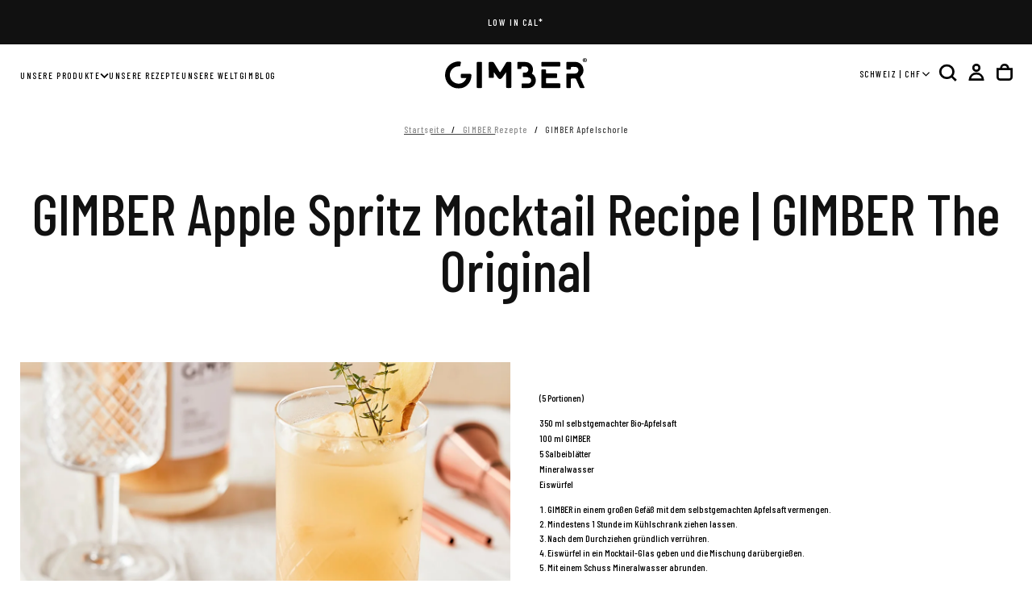

--- FILE ---
content_type: text/html; charset=utf-8
request_url: https://gimber.com/de-ch/blogs/recipes/gimber-apple-spritz
body_size: 59907
content:
<!doctype html>


<html class="no-js" lang="de" >
  <head>

   <!-- ✅ Canonical + hreflang (bloc unique et propre) -->



<link rel="canonical" href="https://gimber.com/de-ch/blogs/recipes/gimber-apple-spritz">


  <link
    rel="alternate"
    hreflang="en"
    href="https://gimber.com/en-ch/blogs/recipes/gimber-apple-spritz"
    data-hreflang="custom">

  <link
    rel="alternate"
    hreflang="fr"
    href="https://gimber.com/fr-ch/blogs/recipes/gimber-apple-spritz"
    data-hreflang="custom">

  <link
    rel="alternate"
    hreflang="de"
    href="https://gimber.com/de-ch/blogs/recipes/gimber-apple-spritz"
    data-hreflang="custom">

<link
  rel="alternate"
  hreflang="x-default"
  href="https://gimber.com/blogs/recipes/gimber-apple-spritz"
  data-hreflang="custom">

  <!-- Hotjar Tracking Code for Gimber New -->
<script>
    (function(h,o,t,j,a,r){
        h.hj=h.hj||function(){(h.hj.q=h.hj.q||[]).push(arguments)};
        h._hjSettings={hjid:6443184,hjsv:6};
        a=o.getElementsByTagName('head')[0];
        r=o.createElement('script');r.async=1;
        r.src=t+h._hjSettings.hjid+j+h._hjSettings.hjsv;
        a.appendChild(r);
    })(window,document,'https://static.hotjar.com/c/hotjar-','.js?sv=');
</script>

<!-- 🧹 Nettoyage : supprime les hreflang auto de Shopify et déduplique -->
<script>
(function () {
  function clean() {
    // 1) Supprimer tous les alternates non marqués (ceux injectés par Shopify)
    document.querySelectorAll('link[rel="alternate"][hreflang]:not([data-hreflang="custom"])')
      .forEach(function (el) { el.remove(); });

    // 2) Dédupliquer : 1 seul <link> par hreflang (au cas où)
    var seen = new Map();
    document.querySelectorAll('link[rel="alternate"][hreflang][data-hreflang="custom"]')
      .forEach(function (el) {
        var key = (el.getAttribute('hreflang') || '').toLowerCase();
        if (seen.has(key)) { el.remove(); } else { seen.set(key, true); }
      });
  }

  // Premier passage + écoute des ajouts ultérieurs (content_for_header de Shopify)
  clean();
  var obs = new MutationObserver(clean);
  obs.observe(document.head, { childList: true, subtree: true });
})();
</script>
<!-- ✅ Fin du bloc -->

    <meta charset="utf-8">
    <meta http-equiv="X-UA-Compatible" content="IE=edge">
    <meta name="viewport" content="width=device-width,initial-scale=1">
    <meta name="theme-color" content="">
    <link rel="preconnect" href="https://cdn.shopify.com" crossorigin>

    
      <link rel="icon" type="image/png" href="//gimber.com/cdn/shop/files/GIMBER_Black.svg?crop=center&height=32&v=1759488255&width=32">
    

    
      <link rel="preconnect" href="https://fonts.shopifycdn.com" crossorigin>
    







<title>
  GIMBER Apple Spritz Mocktail Recipe | GIMBER The Original
  
  
  &ndash; Gimber
</title>


  <meta name="description" content="Looking for a fancy mocktail you can serve your guests during the holidays? Your search ends here! The GIMBER Apple Spritz Mocktail is an easy recipe and the perfect drink during the festive season.">


<meta property="og:site_name" content="Gimber">
<meta property="og:url" content="https://gimber.com/de-ch/blogs/recipes/gimber-apple-spritz">
<meta property="og:title" content="GIMBER Apple Spritz Mocktail Recipe | GIMBER The Original">
<meta property="og:type" content="article">
<meta property="og:description" content="Looking for a fancy mocktail you can serve your guests during the holidays? Your search ends here! The GIMBER Apple Spritz Mocktail is an easy recipe and the perfect drink during the festive season.">


<meta property="og:locale" content="de">


  
  
    <meta property="og:locale:alternate" content="en">
  

  
  
    <meta property="og:locale:alternate" content="fr">
  

  
  



  <meta property="og:image" content="http://gimber.com/cdn/shop/articles/Gimber_French_Beans_Photography_27_b0826bc8-2fb3-4dd3-8abf-a03bb9671e2b.jpg?v=1762183705">
  <meta property="og:image:secure_url" content="https://gimber.com/cdn/shop/articles/Gimber_French_Beans_Photography_27_b0826bc8-2fb3-4dd3-8abf-a03bb9671e2b.jpg?v=1762183705">
  <meta property="og:image:width" content="3648">
  <meta property="og:image:height" content="5159">






<meta name="twitter:card" content="summary_large_image">
<meta name="twitter:title" content="GIMBER Apple Spritz Mocktail Recipe | GIMBER The Original">
<meta name="twitter:description" content="Looking for a fancy mocktail you can serve your guests during the holidays? Your search ends here! The GIMBER Apple Spritz Mocktail is an easy recipe and the perfect drink during the festive season.">

    <script src="//gimber.com/cdn/shop/t/139/assets/swiper-bundle.min.js?v=76204931248172345031768215308" defer="defer"></script>
    <script src="//gimber.com/cdn/shop/t/139/assets/bodyScrollLock.min.js?v=15890374805268084651768215235" defer="defer"></script>
    <script src="//gimber.com/cdn/shop/t/139/assets/pubsub.js?v=47587058936531202851768215279" defer="defer"></script>
    <script src="//gimber.com/cdn/shop/t/139/assets/global.js?v=64545637574413549151768215263" defer="defer"></script>
    <noscript>
      <style>
        img[loading='lazy'] { opacity: 1; }
      </style>
    </noscript>
    <script src="//gimber.com/cdn/shop/t/139/assets/cookies.js?v=149832133566393140151768215257" defer="defer"></script>

    <script>window.performance && window.performance.mark && window.performance.mark('shopify.content_for_header.start');</script><meta name="google-site-verification" content="VFp_DS-Uzq7txXAMbl7gXbguJG_QY7RunW0qDjjYw5o">
<meta id="shopify-digital-wallet" name="shopify-digital-wallet" content="/7725547587/digital_wallets/dialog">
<meta name="shopify-checkout-api-token" content="29e26480677ede48a156621e552eb4e0">
<meta id="in-context-paypal-metadata" data-shop-id="7725547587" data-venmo-supported="false" data-environment="production" data-locale="de_DE" data-paypal-v4="true" data-currency="CHF">
<link rel="alternate" type="application/atom+xml" title="Feed" href="/de-ch/blogs/recipes.atom" />
<link rel="alternate" hreflang="x-default" href="https://gimber.com/blogs/recipes/gimber-apple-spritz">
<link rel="alternate" hreflang="en-CH" href="https://gimber.com/en-ch/blogs/recipes/gimber-apple-spritz">
<link rel="alternate" hreflang="fr-CH" href="https://gimber.com/fr-ch/blogs/recipes/gimber-apple-spritz">
<link rel="alternate" hreflang="de-CH" href="https://gimber.com/de-ch/blogs/recipes/gimber-apple-spritz">
<link rel="alternate" hreflang="de-AT" href="https://gimber.com/de-de/blogs/recipes/gimber-apple-spritz">
<link rel="alternate" hreflang="en-AT" href="https://gimber.com/en-de/blogs/recipes/gimber-apple-spritz">
<link rel="alternate" hreflang="de-DE" href="https://gimber.com/de-de/blogs/recipes/gimber-apple-spritz">
<link rel="alternate" hreflang="en-DE" href="https://gimber.com/en-de/blogs/recipes/gimber-apple-spritz">
<link rel="alternate" hreflang="nl-LU" href="https://gimber.com/nl-nl/blogs/recipes/gimber-apple-spritz">
<link rel="alternate" hreflang="en-LU" href="https://gimber.com/en-nl/blogs/recipes/gimber-apple-spritz">
<link rel="alternate" hreflang="nl-NL" href="https://gimber.com/nl-nl/blogs/recipes/gimber-apple-spritz">
<link rel="alternate" hreflang="en-NL" href="https://gimber.com/en-nl/blogs/recipes/gimber-apple-spritz">
<link rel="alternate" hreflang="en-CY" href="https://gimber.com/en-int/blogs/recipes/gimber-apple-spritz">
<link rel="alternate" hreflang="en-CZ" href="https://gimber.com/en-int/blogs/recipes/gimber-apple-spritz">
<link rel="alternate" hreflang="en-EE" href="https://gimber.com/en-int/blogs/recipes/gimber-apple-spritz">
<link rel="alternate" hreflang="en-ES" href="https://gimber.com/en-int/blogs/recipes/gimber-apple-spritz">
<link rel="alternate" hreflang="en-FI" href="https://gimber.com/en-int/blogs/recipes/gimber-apple-spritz">
<link rel="alternate" hreflang="en-GR" href="https://gimber.com/en-int/blogs/recipes/gimber-apple-spritz">
<link rel="alternate" hreflang="en-HU" href="https://gimber.com/en-int/blogs/recipes/gimber-apple-spritz">
<link rel="alternate" hreflang="en-IE" href="https://gimber.com/en-int/blogs/recipes/gimber-apple-spritz">
<link rel="alternate" hreflang="en-IT" href="https://gimber.com/en-int/blogs/recipes/gimber-apple-spritz">
<link rel="alternate" hreflang="en-LI" href="https://gimber.com/en-int/blogs/recipes/gimber-apple-spritz">
<link rel="alternate" hreflang="en-LT" href="https://gimber.com/en-int/blogs/recipes/gimber-apple-spritz">
<link rel="alternate" hreflang="en-MC" href="https://gimber.com/en-int/blogs/recipes/gimber-apple-spritz">
<link rel="alternate" hreflang="en-PL" href="https://gimber.com/en-int/blogs/recipes/gimber-apple-spritz">
<link rel="alternate" hreflang="en-PT" href="https://gimber.com/en-int/blogs/recipes/gimber-apple-spritz">
<link rel="alternate" hreflang="en-RO" href="https://gimber.com/en-int/blogs/recipes/gimber-apple-spritz">
<link rel="alternate" hreflang="en-SE" href="https://gimber.com/en-int/blogs/recipes/gimber-apple-spritz">
<link rel="alternate" hreflang="en-SI" href="https://gimber.com/en-int/blogs/recipes/gimber-apple-spritz">
<link rel="alternate" hreflang="en-SK" href="https://gimber.com/en-int/blogs/recipes/gimber-apple-spritz">
<link rel="alternate" hreflang="en-BE" href="https://gimber.com/en-be/blogs/recipes/gimber-apple-spritz">
<link rel="alternate" hreflang="fr-BE" href="https://gimber.com/fr-be/blogs/recipes/gimber-apple-spritz">
<link rel="alternate" hreflang="nl-BE" href="https://gimber.com/nl-be/blogs/recipes/gimber-apple-spritz">
<link rel="alternate" hreflang="en-FR" href="https://gimber.com/blogs/recipes/gimber-apple-spritz">
<link rel="alternate" hreflang="fr-FR" href="https://gimber.com/fr/blogs/recipes/gimber-apple-spritz">
<script async="async" src="/checkouts/internal/preloads.js?locale=de-CH"></script>
<link rel="preconnect" href="https://shop.app" crossorigin="anonymous">
<script async="async" src="https://shop.app/checkouts/internal/preloads.js?locale=de-CH&shop_id=7725547587" crossorigin="anonymous"></script>
<script id="apple-pay-shop-capabilities" type="application/json">{"shopId":7725547587,"countryCode":"BE","currencyCode":"CHF","merchantCapabilities":["supports3DS"],"merchantId":"gid:\/\/shopify\/Shop\/7725547587","merchantName":"Gimber","requiredBillingContactFields":["postalAddress","email"],"requiredShippingContactFields":["postalAddress","email"],"shippingType":"shipping","supportedNetworks":["visa","maestro","masterCard","amex"],"total":{"type":"pending","label":"Gimber","amount":"1.00"},"shopifyPaymentsEnabled":true,"supportsSubscriptions":true}</script>
<script id="shopify-features" type="application/json">{"accessToken":"29e26480677ede48a156621e552eb4e0","betas":["rich-media-storefront-analytics"],"domain":"gimber.com","predictiveSearch":true,"shopId":7725547587,"locale":"de"}</script>
<script>var Shopify = Shopify || {};
Shopify.shop = "gimberdrink.myshopify.com";
Shopify.locale = "de";
Shopify.currency = {"active":"CHF","rate":"0.93595506"};
Shopify.country = "CH";
Shopify.theme = {"name":"Updated copy of LIVE RELEASE","id":190075371895,"schema_name":"Release","schema_version":"2.0.3","theme_store_id":2698,"role":"main"};
Shopify.theme.handle = "null";
Shopify.theme.style = {"id":null,"handle":null};
Shopify.cdnHost = "gimber.com/cdn";
Shopify.routes = Shopify.routes || {};
Shopify.routes.root = "/de-ch/";</script>
<script type="module">!function(o){(o.Shopify=o.Shopify||{}).modules=!0}(window);</script>
<script>!function(o){function n(){var o=[];function n(){o.push(Array.prototype.slice.apply(arguments))}return n.q=o,n}var t=o.Shopify=o.Shopify||{};t.loadFeatures=n(),t.autoloadFeatures=n()}(window);</script>
<script>
  window.ShopifyPay = window.ShopifyPay || {};
  window.ShopifyPay.apiHost = "shop.app\/pay";
  window.ShopifyPay.redirectState = null;
</script>
<script id="shop-js-analytics" type="application/json">{"pageType":"article"}</script>
<script defer="defer" async type="module" src="//gimber.com/cdn/shopifycloud/shop-js/modules/v2/client.init-shop-cart-sync_DIwzDt8_.de.esm.js"></script>
<script defer="defer" async type="module" src="//gimber.com/cdn/shopifycloud/shop-js/modules/v2/chunk.common_DK6FaseX.esm.js"></script>
<script defer="defer" async type="module" src="//gimber.com/cdn/shopifycloud/shop-js/modules/v2/chunk.modal_DJrdBHKE.esm.js"></script>
<script type="module">
  await import("//gimber.com/cdn/shopifycloud/shop-js/modules/v2/client.init-shop-cart-sync_DIwzDt8_.de.esm.js");
await import("//gimber.com/cdn/shopifycloud/shop-js/modules/v2/chunk.common_DK6FaseX.esm.js");
await import("//gimber.com/cdn/shopifycloud/shop-js/modules/v2/chunk.modal_DJrdBHKE.esm.js");

  window.Shopify.SignInWithShop?.initShopCartSync?.({"fedCMEnabled":true,"windoidEnabled":true});

</script>
<script>
  window.Shopify = window.Shopify || {};
  if (!window.Shopify.featureAssets) window.Shopify.featureAssets = {};
  window.Shopify.featureAssets['shop-js'] = {"shop-cart-sync":["modules/v2/client.shop-cart-sync_CpbWr8Q_.de.esm.js","modules/v2/chunk.common_DK6FaseX.esm.js","modules/v2/chunk.modal_DJrdBHKE.esm.js"],"init-fed-cm":["modules/v2/client.init-fed-cm_BnAV8Oxq.de.esm.js","modules/v2/chunk.common_DK6FaseX.esm.js","modules/v2/chunk.modal_DJrdBHKE.esm.js"],"shop-toast-manager":["modules/v2/client.shop-toast-manager_6XJ40SNJ.de.esm.js","modules/v2/chunk.common_DK6FaseX.esm.js","modules/v2/chunk.modal_DJrdBHKE.esm.js"],"init-shop-cart-sync":["modules/v2/client.init-shop-cart-sync_DIwzDt8_.de.esm.js","modules/v2/chunk.common_DK6FaseX.esm.js","modules/v2/chunk.modal_DJrdBHKE.esm.js"],"shop-button":["modules/v2/client.shop-button_CZz_39uh.de.esm.js","modules/v2/chunk.common_DK6FaseX.esm.js","modules/v2/chunk.modal_DJrdBHKE.esm.js"],"init-windoid":["modules/v2/client.init-windoid_B-LDUEPU.de.esm.js","modules/v2/chunk.common_DK6FaseX.esm.js","modules/v2/chunk.modal_DJrdBHKE.esm.js"],"shop-cash-offers":["modules/v2/client.shop-cash-offers_Dr1ejWJu.de.esm.js","modules/v2/chunk.common_DK6FaseX.esm.js","modules/v2/chunk.modal_DJrdBHKE.esm.js"],"pay-button":["modules/v2/client.pay-button_ghLncuwV.de.esm.js","modules/v2/chunk.common_DK6FaseX.esm.js","modules/v2/chunk.modal_DJrdBHKE.esm.js"],"init-customer-accounts":["modules/v2/client.init-customer-accounts_CXFx84Ar.de.esm.js","modules/v2/client.shop-login-button_D4ESF-iV.de.esm.js","modules/v2/chunk.common_DK6FaseX.esm.js","modules/v2/chunk.modal_DJrdBHKE.esm.js"],"avatar":["modules/v2/client.avatar_BTnouDA3.de.esm.js"],"checkout-modal":["modules/v2/client.checkout-modal_C1x0kikZ.de.esm.js","modules/v2/chunk.common_DK6FaseX.esm.js","modules/v2/chunk.modal_DJrdBHKE.esm.js"],"init-shop-for-new-customer-accounts":["modules/v2/client.init-shop-for-new-customer-accounts_v7pinn42.de.esm.js","modules/v2/client.shop-login-button_D4ESF-iV.de.esm.js","modules/v2/chunk.common_DK6FaseX.esm.js","modules/v2/chunk.modal_DJrdBHKE.esm.js"],"init-customer-accounts-sign-up":["modules/v2/client.init-customer-accounts-sign-up_DpQU4YB3.de.esm.js","modules/v2/client.shop-login-button_D4ESF-iV.de.esm.js","modules/v2/chunk.common_DK6FaseX.esm.js","modules/v2/chunk.modal_DJrdBHKE.esm.js"],"init-shop-email-lookup-coordinator":["modules/v2/client.init-shop-email-lookup-coordinator_BRs9hJ8g.de.esm.js","modules/v2/chunk.common_DK6FaseX.esm.js","modules/v2/chunk.modal_DJrdBHKE.esm.js"],"shop-follow-button":["modules/v2/client.shop-follow-button_Q3WId6RZ.de.esm.js","modules/v2/chunk.common_DK6FaseX.esm.js","modules/v2/chunk.modal_DJrdBHKE.esm.js"],"shop-login-button":["modules/v2/client.shop-login-button_D4ESF-iV.de.esm.js","modules/v2/chunk.common_DK6FaseX.esm.js","modules/v2/chunk.modal_DJrdBHKE.esm.js"],"shop-login":["modules/v2/client.shop-login_DtE1on06.de.esm.js","modules/v2/chunk.common_DK6FaseX.esm.js","modules/v2/chunk.modal_DJrdBHKE.esm.js"],"lead-capture":["modules/v2/client.lead-capture_BFGmGe6G.de.esm.js","modules/v2/chunk.common_DK6FaseX.esm.js","modules/v2/chunk.modal_DJrdBHKE.esm.js"],"payment-terms":["modules/v2/client.payment-terms_Cj7FQ-eb.de.esm.js","modules/v2/chunk.common_DK6FaseX.esm.js","modules/v2/chunk.modal_DJrdBHKE.esm.js"]};
</script>
<script>(function() {
  var isLoaded = false;
  function asyncLoad() {
    if (isLoaded) return;
    isLoaded = true;
    var urls = ["https:\/\/cdn1.stamped.io\/files\/widget.min.js?shop=gimberdrink.myshopify.com","https:\/\/load.csell.co\/assets\/js\/cross-sell.js?shop=gimberdrink.myshopify.com","https:\/\/load.csell.co\/assets\/v2\/js\/core\/xsell.js?shop=gimberdrink.myshopify.com","https:\/\/cdn.nfcube.com\/instafeed-21c63b7c574e559f70705d768b96a96e.js?shop=gimberdrink.myshopify.com","https:\/\/d33a6lvgbd0fej.cloudfront.net\/script_tag\/secomapp.scripttag.js?shop=gimberdrink.myshopify.com","\/\/cdn.shopify.com\/proxy\/ed15e567b6ffd4cac42e4b94c1a17948032903dff002877d89f65f2a457e2e83\/cdn.bogos.io\/script_tag\/secomapp.scripttag.js?shop=gimberdrink.myshopify.com\u0026sp-cache-control=cHVibGljLCBtYXgtYWdlPTkwMA","https:\/\/pc-quiz.s3.us-east-2.amazonaws.com\/current\/quiz-loader.min.js?shop=gimberdrink.myshopify.com","https:\/\/api.socialsnowball.io\/js\/referral.js?shop=gimberdrink.myshopify.com"];
    for (var i = 0; i < urls.length; i++) {
      var s = document.createElement('script');
      s.type = 'text/javascript';
      s.async = true;
      s.src = urls[i];
      var x = document.getElementsByTagName('script')[0];
      x.parentNode.insertBefore(s, x);
    }
  };
  if(window.attachEvent) {
    window.attachEvent('onload', asyncLoad);
  } else {
    window.addEventListener('load', asyncLoad, false);
  }
})();</script>
<script id="__st">var __st={"a":7725547587,"offset":3600,"reqid":"a926d527-2878-4668-863e-23be54a1d2cc-1769563651","pageurl":"gimber.com\/de-ch\/blogs\/recipes\/gimber-apple-spritz","s":"articles-384424443971","u":"9cea08f51a45","p":"article","rtyp":"article","rid":384424443971};</script>
<script>window.ShopifyPaypalV4VisibilityTracking = true;</script>
<script id="captcha-bootstrap">!function(){'use strict';const t='contact',e='account',n='new_comment',o=[[t,t],['blogs',n],['comments',n],[t,'customer']],c=[[e,'customer_login'],[e,'guest_login'],[e,'recover_customer_password'],[e,'create_customer']],r=t=>t.map((([t,e])=>`form[action*='/${t}']:not([data-nocaptcha='true']) input[name='form_type'][value='${e}']`)).join(','),a=t=>()=>t?[...document.querySelectorAll(t)].map((t=>t.form)):[];function s(){const t=[...o],e=r(t);return a(e)}const i='password',u='form_key',d=['recaptcha-v3-token','g-recaptcha-response','h-captcha-response',i],f=()=>{try{return window.sessionStorage}catch{return}},m='__shopify_v',_=t=>t.elements[u];function p(t,e,n=!1){try{const o=window.sessionStorage,c=JSON.parse(o.getItem(e)),{data:r}=function(t){const{data:e,action:n}=t;return t[m]||n?{data:e,action:n}:{data:t,action:n}}(c);for(const[e,n]of Object.entries(r))t.elements[e]&&(t.elements[e].value=n);n&&o.removeItem(e)}catch(o){console.error('form repopulation failed',{error:o})}}const l='form_type',E='cptcha';function T(t){t.dataset[E]=!0}const w=window,h=w.document,L='Shopify',v='ce_forms',y='captcha';let A=!1;((t,e)=>{const n=(g='f06e6c50-85a8-45c8-87d0-21a2b65856fe',I='https://cdn.shopify.com/shopifycloud/storefront-forms-hcaptcha/ce_storefront_forms_captcha_hcaptcha.v1.5.2.iife.js',D={infoText:'Durch hCaptcha geschützt',privacyText:'Datenschutz',termsText:'Allgemeine Geschäftsbedingungen'},(t,e,n)=>{const o=w[L][v],c=o.bindForm;if(c)return c(t,g,e,D).then(n);var r;o.q.push([[t,g,e,D],n]),r=I,A||(h.body.append(Object.assign(h.createElement('script'),{id:'captcha-provider',async:!0,src:r})),A=!0)});var g,I,D;w[L]=w[L]||{},w[L][v]=w[L][v]||{},w[L][v].q=[],w[L][y]=w[L][y]||{},w[L][y].protect=function(t,e){n(t,void 0,e),T(t)},Object.freeze(w[L][y]),function(t,e,n,w,h,L){const[v,y,A,g]=function(t,e,n){const i=e?o:[],u=t?c:[],d=[...i,...u],f=r(d),m=r(i),_=r(d.filter((([t,e])=>n.includes(e))));return[a(f),a(m),a(_),s()]}(w,h,L),I=t=>{const e=t.target;return e instanceof HTMLFormElement?e:e&&e.form},D=t=>v().includes(t);t.addEventListener('submit',(t=>{const e=I(t);if(!e)return;const n=D(e)&&!e.dataset.hcaptchaBound&&!e.dataset.recaptchaBound,o=_(e),c=g().includes(e)&&(!o||!o.value);(n||c)&&t.preventDefault(),c&&!n&&(function(t){try{if(!f())return;!function(t){const e=f();if(!e)return;const n=_(t);if(!n)return;const o=n.value;o&&e.removeItem(o)}(t);const e=Array.from(Array(32),(()=>Math.random().toString(36)[2])).join('');!function(t,e){_(t)||t.append(Object.assign(document.createElement('input'),{type:'hidden',name:u})),t.elements[u].value=e}(t,e),function(t,e){const n=f();if(!n)return;const o=[...t.querySelectorAll(`input[type='${i}']`)].map((({name:t})=>t)),c=[...d,...o],r={};for(const[a,s]of new FormData(t).entries())c.includes(a)||(r[a]=s);n.setItem(e,JSON.stringify({[m]:1,action:t.action,data:r}))}(t,e)}catch(e){console.error('failed to persist form',e)}}(e),e.submit())}));const S=(t,e)=>{t&&!t.dataset[E]&&(n(t,e.some((e=>e===t))),T(t))};for(const o of['focusin','change'])t.addEventListener(o,(t=>{const e=I(t);D(e)&&S(e,y())}));const B=e.get('form_key'),M=e.get(l),P=B&&M;t.addEventListener('DOMContentLoaded',(()=>{const t=y();if(P)for(const e of t)e.elements[l].value===M&&p(e,B);[...new Set([...A(),...v().filter((t=>'true'===t.dataset.shopifyCaptcha))])].forEach((e=>S(e,t)))}))}(h,new URLSearchParams(w.location.search),n,t,e,['guest_login'])})(!0,!0)}();</script>
<script integrity="sha256-4kQ18oKyAcykRKYeNunJcIwy7WH5gtpwJnB7kiuLZ1E=" data-source-attribution="shopify.loadfeatures" defer="defer" src="//gimber.com/cdn/shopifycloud/storefront/assets/storefront/load_feature-a0a9edcb.js" crossorigin="anonymous"></script>
<script crossorigin="anonymous" defer="defer" src="//gimber.com/cdn/shopifycloud/storefront/assets/shopify_pay/storefront-65b4c6d7.js?v=20250812"></script>
<script data-source-attribution="shopify.dynamic_checkout.dynamic.init">var Shopify=Shopify||{};Shopify.PaymentButton=Shopify.PaymentButton||{isStorefrontPortableWallets:!0,init:function(){window.Shopify.PaymentButton.init=function(){};var t=document.createElement("script");t.src="https://gimber.com/cdn/shopifycloud/portable-wallets/latest/portable-wallets.de.js",t.type="module",document.head.appendChild(t)}};
</script>
<script data-source-attribution="shopify.dynamic_checkout.buyer_consent">
  function portableWalletsHideBuyerConsent(e){var t=document.getElementById("shopify-buyer-consent"),n=document.getElementById("shopify-subscription-policy-button");t&&n&&(t.classList.add("hidden"),t.setAttribute("aria-hidden","true"),n.removeEventListener("click",e))}function portableWalletsShowBuyerConsent(e){var t=document.getElementById("shopify-buyer-consent"),n=document.getElementById("shopify-subscription-policy-button");t&&n&&(t.classList.remove("hidden"),t.removeAttribute("aria-hidden"),n.addEventListener("click",e))}window.Shopify?.PaymentButton&&(window.Shopify.PaymentButton.hideBuyerConsent=portableWalletsHideBuyerConsent,window.Shopify.PaymentButton.showBuyerConsent=portableWalletsShowBuyerConsent);
</script>
<script data-source-attribution="shopify.dynamic_checkout.cart.bootstrap">document.addEventListener("DOMContentLoaded",(function(){function t(){return document.querySelector("shopify-accelerated-checkout-cart, shopify-accelerated-checkout")}if(t())Shopify.PaymentButton.init();else{new MutationObserver((function(e,n){t()&&(Shopify.PaymentButton.init(),n.disconnect())})).observe(document.body,{childList:!0,subtree:!0})}}));
</script>
<script id='scb4127' type='text/javascript' async='' src='https://gimber.com/cdn/shopifycloud/privacy-banner/storefront-banner.js'></script><link id="shopify-accelerated-checkout-styles" rel="stylesheet" media="screen" href="https://gimber.com/cdn/shopifycloud/portable-wallets/latest/accelerated-checkout-backwards-compat.css" crossorigin="anonymous">
<style id="shopify-accelerated-checkout-cart">
        #shopify-buyer-consent {
  margin-top: 1em;
  display: inline-block;
  width: 100%;
}

#shopify-buyer-consent.hidden {
  display: none;
}

#shopify-subscription-policy-button {
  background: none;
  border: none;
  padding: 0;
  text-decoration: underline;
  font-size: inherit;
  cursor: pointer;
}

#shopify-subscription-policy-button::before {
  box-shadow: none;
}

      </style>

<script>window.performance && window.performance.mark && window.performance.mark('shopify.content_for_header.end');</script>

    <style data-shopify>/* typography - body */
  @font-face {
  font-family: "Barlow Condensed";
  font-weight: 500;
  font-style: normal;
  font-display: swap;
  src: url("//gimber.com/cdn/fonts/barlow_condensed/barlowcondensed_n5.072b77fb616ddc73d27e3bd7c67a9b9950d45898.woff2") format("woff2"),
       url("//gimber.com/cdn/fonts/barlow_condensed/barlowcondensed_n5.54957081b3836781965d8941415c92e4dee4a29b.woff") format("woff");
}

  @font-face {
  font-family: "Barlow Condensed";
  font-weight: 400;
  font-style: normal;
  font-display: swap;
  src: url("//gimber.com/cdn/fonts/barlow_condensed/barlowcondensed_n4.0b6e95b04b09fc27ad023a00078b28fa0998250b.woff2") format("woff2"),
       url("//gimber.com/cdn/fonts/barlow_condensed/barlowcondensed_n4.7335d7c18368c5d9ab7a8397ca8ff9a87ecef984.woff") format("woff");
}

  @font-face {
  font-family: "Barlow Condensed";
  font-weight: 500;
  font-style: normal;
  font-display: swap;
  src: url("//gimber.com/cdn/fonts/barlow_condensed/barlowcondensed_n5.072b77fb616ddc73d27e3bd7c67a9b9950d45898.woff2") format("woff2"),
       url("//gimber.com/cdn/fonts/barlow_condensed/barlowcondensed_n5.54957081b3836781965d8941415c92e4dee4a29b.woff") format("woff");
}

  @font-face {
  font-family: "Barlow Condensed";
  font-weight: 600;
  font-style: normal;
  font-display: swap;
  src: url("//gimber.com/cdn/fonts/barlow_condensed/barlowcondensed_n6.30a391fe19ded5366170913f031e653a88992edc.woff2") format("woff2"),
       url("//gimber.com/cdn/fonts/barlow_condensed/barlowcondensed_n6.99ed11359eef67b853f0c49f37f89f7abe42cd2f.woff") format("woff");
}

  @font-face {
  font-family: "Barlow Condensed";
  font-weight: 700;
  font-style: normal;
  font-display: swap;
  src: url("//gimber.com/cdn/fonts/barlow_condensed/barlowcondensed_n7.b8dc813bf1d64de77250a6675c25535283e1677a.woff2") format("woff2"),
       url("//gimber.com/cdn/fonts/barlow_condensed/barlowcondensed_n7.a36d150be98fef32f23a43ed8605139ce8fcc8f5.woff") format("woff");
}


  /* typography - body italic */
  @font-face {
  font-family: "Barlow Condensed";
  font-weight: 500;
  font-style: italic;
  font-display: swap;
  src: url("//gimber.com/cdn/fonts/barlow_condensed/barlowcondensed_i5.f51b40744806dd1361e961df4d2983ccf2cda440.woff2") format("woff2"),
       url("//gimber.com/cdn/fonts/barlow_condensed/barlowcondensed_i5.d728cf63b350597bbca18dd048fd9e4188ec867e.woff") format("woff");
}

  @font-face {
  font-family: "Barlow Condensed";
  font-weight: 700;
  font-style: italic;
  font-display: swap;
  src: url("//gimber.com/cdn/fonts/barlow_condensed/barlowcondensed_i7.ef69176c3a69e990febda79e82ea756536ec243e.woff2") format("woff2"),
       url("//gimber.com/cdn/fonts/barlow_condensed/barlowcondensed_i7.66d45385839c58c717c22033dcc4b561a22e4b7a.woff") format("woff");
}


  /* typography - heading */
  @font-face {
  font-family: "Barlow Condensed";
  font-weight: 500;
  font-style: normal;
  font-display: swap;
  src: url("//gimber.com/cdn/fonts/barlow_condensed/barlowcondensed_n5.072b77fb616ddc73d27e3bd7c67a9b9950d45898.woff2") format("woff2"),
       url("//gimber.com/cdn/fonts/barlow_condensed/barlowcondensed_n5.54957081b3836781965d8941415c92e4dee4a29b.woff") format("woff");
}

  @font-face {
  font-family: "Barlow Condensed";
  font-weight: 400;
  font-style: normal;
  font-display: swap;
  src: url("//gimber.com/cdn/fonts/barlow_condensed/barlowcondensed_n4.0b6e95b04b09fc27ad023a00078b28fa0998250b.woff2") format("woff2"),
       url("//gimber.com/cdn/fonts/barlow_condensed/barlowcondensed_n4.7335d7c18368c5d9ab7a8397ca8ff9a87ecef984.woff") format("woff");
}

  @font-face {
  font-family: "Barlow Condensed";
  font-weight: 500;
  font-style: normal;
  font-display: swap;
  src: url("//gimber.com/cdn/fonts/barlow_condensed/barlowcondensed_n5.072b77fb616ddc73d27e3bd7c67a9b9950d45898.woff2") format("woff2"),
       url("//gimber.com/cdn/fonts/barlow_condensed/barlowcondensed_n5.54957081b3836781965d8941415c92e4dee4a29b.woff") format("woff");
}

  @font-face {
  font-family: "Barlow Condensed";
  font-weight: 600;
  font-style: normal;
  font-display: swap;
  src: url("//gimber.com/cdn/fonts/barlow_condensed/barlowcondensed_n6.30a391fe19ded5366170913f031e653a88992edc.woff2") format("woff2"),
       url("//gimber.com/cdn/fonts/barlow_condensed/barlowcondensed_n6.99ed11359eef67b853f0c49f37f89f7abe42cd2f.woff") format("woff");
}

  @font-face {
  font-family: "Barlow Condensed";
  font-weight: 700;
  font-style: normal;
  font-display: swap;
  src: url("//gimber.com/cdn/fonts/barlow_condensed/barlowcondensed_n7.b8dc813bf1d64de77250a6675c25535283e1677a.woff2") format("woff2"),
       url("//gimber.com/cdn/fonts/barlow_condensed/barlowcondensed_n7.a36d150be98fef32f23a43ed8605139ce8fcc8f5.woff") format("woff");
}


  /* typography - italic */
  @font-face {
  font-family: "Crimson Pro";
  font-weight: 600;
  font-style: italic;
  font-display: swap;
  src: url("//gimber.com/cdn/fonts/crimson_pro/crimsonpro_i6.2b695c3f0ec4c2a1aff564180e8a9aa7f525ad75.woff2") format("woff2"),
       url("//gimber.com/cdn/fonts/crimson_pro/crimsonpro_i6.3e0d9e22dd0f5595718d75e6ca534d0ef1e872cb.woff") format("woff");
}

  @font-face {
  font-family: "Crimson Pro";
  font-weight: 400;
  font-style: italic;
  font-display: swap;
  src: url("//gimber.com/cdn/fonts/crimson_pro/crimsonpro_i4.02f719ced271fbbb0440f63724bb2734e61b9674.woff2") format("woff2"),
       url("//gimber.com/cdn/fonts/crimson_pro/crimsonpro_i4.00daf41d6169cca4469a7a8a4c3c78c0aa94f738.woff") format("woff");
}

  @font-face {
  font-family: "Crimson Pro";
  font-weight: 500;
  font-style: italic;
  font-display: swap;
  src: url("//gimber.com/cdn/fonts/crimson_pro/crimsonpro_i5.3e45f2e97534fee1b78cd3400334e96dda293a48.woff2") format("woff2"),
       url("//gimber.com/cdn/fonts/crimson_pro/crimsonpro_i5.4020ebcd7fd3955fbe74a91c69e736211c7c2051.woff") format("woff");
}

  @font-face {
  font-family: "Crimson Pro";
  font-weight: 600;
  font-style: italic;
  font-display: swap;
  src: url("//gimber.com/cdn/fonts/crimson_pro/crimsonpro_i6.2b695c3f0ec4c2a1aff564180e8a9aa7f525ad75.woff2") format("woff2"),
       url("//gimber.com/cdn/fonts/crimson_pro/crimsonpro_i6.3e0d9e22dd0f5595718d75e6ca534d0ef1e872cb.woff") format("woff");
}

  @font-face {
  font-family: "Crimson Pro";
  font-weight: 700;
  font-style: italic;
  font-display: swap;
  src: url("//gimber.com/cdn/fonts/crimson_pro/crimsonpro_i7.491ed70b28c452ddc9cb8313cf00f19fbc041c5c.woff2") format("woff2"),
       url("//gimber.com/cdn/fonts/crimson_pro/crimsonpro_i7.6da291813be7f6d1a2727f81880326c5a1fa7e19.woff") format("woff");
}


  /* typography - button */
  @font-face {
  font-family: "Barlow Condensed";
  font-weight: 600;
  font-style: normal;
  font-display: swap;
  src: url("//gimber.com/cdn/fonts/barlow_condensed/barlowcondensed_n6.30a391fe19ded5366170913f031e653a88992edc.woff2") format("woff2"),
       url("//gimber.com/cdn/fonts/barlow_condensed/barlowcondensed_n6.99ed11359eef67b853f0c49f37f89f7abe42cd2f.woff") format("woff");
}

  @font-face {
  font-family: "Barlow Condensed";
  font-weight: 400;
  font-style: normal;
  font-display: swap;
  src: url("//gimber.com/cdn/fonts/barlow_condensed/barlowcondensed_n4.0b6e95b04b09fc27ad023a00078b28fa0998250b.woff2") format("woff2"),
       url("//gimber.com/cdn/fonts/barlow_condensed/barlowcondensed_n4.7335d7c18368c5d9ab7a8397ca8ff9a87ecef984.woff") format("woff");
}

  @font-face {
  font-family: "Barlow Condensed";
  font-weight: 500;
  font-style: normal;
  font-display: swap;
  src: url("//gimber.com/cdn/fonts/barlow_condensed/barlowcondensed_n5.072b77fb616ddc73d27e3bd7c67a9b9950d45898.woff2") format("woff2"),
       url("//gimber.com/cdn/fonts/barlow_condensed/barlowcondensed_n5.54957081b3836781965d8941415c92e4dee4a29b.woff") format("woff");
}

  @font-face {
  font-family: "Barlow Condensed";
  font-weight: 600;
  font-style: normal;
  font-display: swap;
  src: url("//gimber.com/cdn/fonts/barlow_condensed/barlowcondensed_n6.30a391fe19ded5366170913f031e653a88992edc.woff2") format("woff2"),
       url("//gimber.com/cdn/fonts/barlow_condensed/barlowcondensed_n6.99ed11359eef67b853f0c49f37f89f7abe42cd2f.woff") format("woff");
}

  @font-face {
  font-family: "Barlow Condensed";
  font-weight: 700;
  font-style: normal;
  font-display: swap;
  src: url("//gimber.com/cdn/fonts/barlow_condensed/barlowcondensed_n7.b8dc813bf1d64de77250a6675c25535283e1677a.woff2") format("woff2"),
       url("//gimber.com/cdn/fonts/barlow_condensed/barlowcondensed_n7.a36d150be98fef32f23a43ed8605139ce8fcc8f5.woff") format("woff");
}


  
  :root,

    

  .color-scheme-1 {
    --color-background: 255,255,255;
    --gradient-background: #ffffff;

    --color-background-contrast: 191,191,191;
    --color-shadow: 0,0,0;

    /* typography */
    --color-primary-text: 0,0,0;
    --color-secondary-text: 250,184,28;
    --color-heading-text: 0,0,0;

    --color-foreground: 0,0,0;

    /* buttons */
    --color-filled-button: 250,184,28;
    --color-filled-button-text: 0,0,0;
    --color-outlined-button: 255,255,255;
    --color-outlined-button-text: 0,0,0;

    --color-button-text: 0,0,0;

    /* other elements */
    --color-link: 21,21,21;
    --color-border: 235,235,235;
    --alpha-border: 1;

    --color-tag-foreground: 250,184,28;
    --color-tag-background: 21,21,21;

    --color-progress-bar: 250,184,28;
    --color-placeholder: 255,255,255;
    --color-rating-stars: 0,0,0;

    --color-button-swiper: 250,184,28;
  }
  
  

    

  .color-scheme-2 {
    --color-background: 0,0,0;
    --gradient-background: #000000;

    --color-background-contrast: 128,128,128;
    --color-shadow: 0,0,0;

    /* typography */
    --color-primary-text: 255,255,255;
    --color-secondary-text: 250,184,28;
    --color-heading-text: 255,255,255;

    --color-foreground: 255,255,255;

    /* buttons */
    --color-filled-button: 0,0,0;
    --color-filled-button-text: 250,184,28;
    --color-outlined-button: 0,0,0;
    --color-outlined-button-text: 255,255,255;

    --color-button-text: 250,184,28;

    /* other elements */
    --color-link: 255,255,255;
    --color-border: 235,235,235;
    --alpha-border: 1;

    --color-tag-foreground: 255,255,255;
    --color-tag-background: 101,112,110;

    --color-progress-bar: 219,231,232;
    --color-placeholder: 244,244,244;
    --color-rating-stars: 0,0,0;

    --color-button-swiper: 0,0,0;
  }
  
  

    

  .color-scheme-3 {
    --color-background: 255,255,255;
    --gradient-background: #ffffff;

    --color-background-contrast: 191,191,191;
    --color-shadow: 0,0,0;

    /* typography */
    --color-primary-text: 17,17,17;
    --color-secondary-text: 250,184,28;
    --color-heading-text: 17,17,17;

    --color-foreground: 17,17,17;

    /* buttons */
    --color-filled-button: 250,184,28;
    --color-filled-button-text: 0,0,0;
    --color-outlined-button: 255,255,255;
    --color-outlined-button-text: 17,17,17;

    --color-button-text: 0,0,0;

    /* other elements */
    --color-link: 17,17,17;
    --color-border: 0,0,0;
    --alpha-border: 1;

    --color-tag-foreground: 255,255,255;
    --color-tag-background: 17,17,17;

    --color-progress-bar: 250,184,28;
    --color-placeholder: 0,0,0;
    --color-rating-stars: 250,184,28;

    --color-button-swiper: 250,184,28;
  }
  
  

    

  .color-scheme-4 {
    --color-background: 235,242,242;
    --gradient-background: #ebf2f2;

    --color-background-contrast: 158,192,192;
    --color-shadow: 0,0,0;

    /* typography */
    --color-primary-text: 17,17,17;
    --color-secondary-text: 101,112,110;
    --color-heading-text: 17,17,17;

    --color-foreground: 17,17,17;

    /* buttons */
    --color-filled-button: 17,17,17;
    --color-filled-button-text: 255,255,255;
    --color-outlined-button: 235,242,242;
    --color-outlined-button-text: 17,17,17;

    --color-button-text: 255,255,255;

    /* other elements */
    --color-link: 17,17,17;
    --color-border: 235,235,235;
    --alpha-border: 1;

    --color-tag-foreground: 255,255,255;
    --color-tag-background: 17,17,17;

    --color-progress-bar: 235,242,242;
    --color-placeholder: 244,244,244;
    --color-rating-stars: 0,0,0;

    --color-button-swiper: 17,17,17;
  }
  
  

    

  .color-scheme-5 {
    --color-background: 248,248,248;
    --gradient-background: #f8f8f8;

    --color-background-contrast: 184,184,184;
    --color-shadow: 0,0,0;

    /* typography */
    --color-primary-text: 17,17,17;
    --color-secondary-text: 101,112,110;
    --color-heading-text: 17,17,17;

    --color-foreground: 17,17,17;

    /* buttons */
    --color-filled-button: 17,17,17;
    --color-filled-button-text: 255,255,255;
    --color-outlined-button: 248,248,248;
    --color-outlined-button-text: 17,17,17;

    --color-button-text: 255,255,255;

    /* other elements */
    --color-link: 17,17,17;
    --color-border: 235,235,235;
    --alpha-border: 1;

    --color-tag-foreground: 255,255,255;
    --color-tag-background: 17,17,17;

    --color-progress-bar: 248,248,248;
    --color-placeholder: 244,244,244;
    --color-rating-stars: 0,0,0;

    --color-button-swiper: 17,17,17;
  }
  
  

    

  .color-scheme-6 {
    --color-background: 17,17,17;
    --gradient-background: #111111;

    --color-background-contrast: 145,145,145;
    --color-shadow: 0,0,0;

    /* typography */
    --color-primary-text: 255,255,255;
    --color-secondary-text: 101,112,110;
    --color-heading-text: 255,255,255;

    --color-foreground: 255,255,255;

    /* buttons */
    --color-filled-button: 250,184,28;
    --color-filled-button-text: 17,17,17;
    --color-outlined-button: 17,17,17;
    --color-outlined-button-text: 255,255,255;

    --color-button-text: 17,17,17;

    /* other elements */
    --color-link: 255,255,255;
    --color-border: 235,235,235;
    --alpha-border: 1;

    --color-tag-foreground: 17,17,17;
    --color-tag-background: 255,255,255;

    --color-progress-bar: 255,255,255;
    --color-placeholder: 244,244,244;
    --color-rating-stars: 0,0,0;

    --color-button-swiper: 250,184,28;
  }
  
  

    

  .color-scheme-7 {
    --color-background: 255,255,255;
    --gradient-background: #ffffff;

    --color-background-contrast: 191,191,191;
    --color-shadow: 0,0,0;

    /* typography */
    --color-primary-text: 0,0,0;
    --color-secondary-text: 101,112,110;
    --color-heading-text: 21,21,21;

    --color-foreground: 0,0,0;

    /* buttons */
    --color-filled-button: 21,21,21;
    --color-filled-button-text: 255,255,255;
    --color-outlined-button: 255,255,255;
    --color-outlined-button-text: 21,21,21;

    --color-button-text: 255,255,255;

    /* other elements */
    --color-link: 21,21,21;
    --color-border: 235,235,235;
    --alpha-border: 1;

    --color-tag-foreground: 255,255,255;
    --color-tag-background: 21,21,21;

    --color-progress-bar: 21,21,21;
    --color-placeholder: 244,244,244;
    --color-rating-stars: 0,0,0;

    --color-button-swiper: 21,21,21;
  }
  
  

    

  .color-scheme-8 {
    --color-background: 255,255,255;
    --gradient-background: #ffffff;

    --color-background-contrast: 191,191,191;
    --color-shadow: 0,0,0;

    /* typography */
    --color-primary-text: 255,255,255;
    --color-secondary-text: 21,21,21;
    --color-heading-text: 255,255,255;

    --color-foreground: 255,255,255;

    /* buttons */
    --color-filled-button: 255,255,255;
    --color-filled-button-text: 21,21,21;
    --color-outlined-button: 255,255,255;
    --color-outlined-button-text: 255,255,255;

    --color-button-text: 21,21,21;

    /* other elements */
    --color-link: 21,21,21;
    --color-border: 235,235,235;
    --alpha-border: 1;

    --color-tag-foreground: 255,255,255;
    --color-tag-background: 21,21,21;

    --color-progress-bar: 21,21,21;
    --color-placeholder: 244,244,244;
    --color-rating-stars: 0,0,0;

    --color-button-swiper: 255,255,255;
  }
  
  

    

  .color-scheme-gimber-gold {
    --color-background: 250,248,243;
    --gradient-background: #faf8f3;

    --color-background-contrast: 213,196,153;
    --color-shadow: 0,0,0;

    /* typography */
    --color-primary-text: 17,17,17;
    --color-secondary-text: 250,184,28;
    --color-heading-text: 17,17,17;

    --color-foreground: 17,17,17;

    /* buttons */
    --color-filled-button: 250,184,28;
    --color-filled-button-text: 17,17,17;
    --color-outlined-button: 250,248,243;
    --color-outlined-button-text: 17,17,17;

    --color-button-text: 17,17,17;

    /* other elements */
    --color-link: 17,17,17;
    --color-border: 232,227,216;
    --alpha-border: 1;

    --color-tag-foreground: 250,184,28;
    --color-tag-background: 17,17,17;

    --color-progress-bar: 250,184,28;
    --color-placeholder: 244,244,244;
    --color-rating-stars: 250,184,28;

    --color-button-swiper: 250,184,28;
  }
  

  body, .color-scheme-1, .color-scheme-2, .color-scheme-3, .color-scheme-4, .color-scheme-5, .color-scheme-6, .color-scheme-7, .color-scheme-8, .color-scheme-gimber-gold {
    color: rgba(var(--color-foreground), 1);
    background-color: rgb(var(--color-background));
  }

  :root {
    /* default values */
    --announcement-bars-before-header-heights: 40px;
    --announcement-bars-before-header-visible-heights: 40px;
    --header-height: 70px;
    --announcement-bar-height: 40px;
    --header-top-position: calc(var(--header-height) + var(--announcement-bars-before-header-heights));
    --header-group-height: 70px;

    /* typography - heading */
    --font-heading-family: "Barlow Condensed", sans-serif;
    --font-heading-style: normal;
    --font-heading-weight: 500;

    --font-heading-scale: 1.05;
    --font-heading-letter-spacing: 0;
    --font-heading-text-transform: none;
    --font-heading-word-break: break-word;

    /* typography - body */
    --font-body-family: "Barlow Condensed", sans-serif;
    --font-body-style: normal;
    --font-body-weight: 500;

    --font-body-scale: 1.1;
    --font-body-letter-spacing: 0;

    /* typography - italic */
    --font-italic-family: "Crimson Pro", serif;
    --font-italic-style: italic;
    --font-italic-weight: 600;
    --font-italic-scale: 1.05;

    /* typography - button */
    --font-button-family: "Barlow Condensed", sans-serif;
    --font-button-style: normal;
    --font-button-weight: 600;

    --font-button-scale: 1.5;
    --font-button-letter-spacing: 0;
    --font-button-text-transform: none;

    /* add 'arial' as a fallback font for rtl languages *//* font weights */
    --font-weight-normal: 400; /* 400 */
    --font-weight-medium: 500; /* 500 */
    --font-weight-semibold: 600; /* 600 */
    --font-weight-bold: 700; /* 700 */

    --font-weight-heading-normal: 400; /* 400 */
    --font-weight-heading-medium: 500; /* 500 */
    --font-weight-heading-semibold: 600; /* 600 */
    --font-weight-heading-bold: 700; /* 700 */

    --font-weight-button-normal: 400; /* 400 */
    --font-weight-button-medium: 500; /* 500 */

    /* digi-note-kk - is it possible to remove these? */
    --letter-spacing-extra-small: 0.05rem;
    --letter-spacing-small: 0.1rem;
    --letter-spacing-medium: 0.2rem;

    --letter-spacing-xxs: -0.04em;
    --letter-spacing-xs: -0.02em;
    --letter-spacing-sm: -0.01em;
    --letter-spacing-md: 0;
    --letter-spacing-lg: 0.01em;
    --letter-spacing-xl: 0.02em;
    --letter-spacing-xxl: 0.04em;

    /* typography - heading - start */
    --h1-multiplier: 4.7rem;
    --h2-multiplier: 3.6rem;
    --h3-multiplier: 2.7rem;
    --h4-multiplier: 2.1rem;
    --h5-multiplier: 1.6rem;
    --h6-multiplier: 1.2rem;

    /* lowercase headings need more line-height */
    
      --line-height-h1: 1.00;
      --line-height-h2: 1.00;
      --line-height-h3: 1.00;
      --line-height-h4: 1.00;
      --line-height-h5: 1.20;
      --line-height-h6: 1.20;
    
    /* typography - heading - end */

    --button-border-radius: 5rem;
    --button-text-transform: none;
    --input-border-radius: 0.8rem;
    --button-action-border-radius: 0.8rem;
    --badge-border-radius: 0.4rem;

    --section-spacing-unit-size: 0.8rem;
    --spacing-unit-size: 0.4rem;
    --grid-spacing: 0.4rem;


    /* common colors */
    --color-success: #E45F5F;
    --color-alert: #F0B743;
    --color-error: #C25151;
    --color-price-accent: #EAF7FC;

    --color-white: #FFFFFF;
    --color-white-rgb: 255, 255, 255;
    --color-black: #111111;
    --color-black-rgb: 17, 17, 17;
    --color-light: #EBEBEB;
    --color-light-rgb: 235, 235, 235;

    --media-overlay-gradient: linear-gradient(180deg, rgba(0, 0, 0, 0) 0%, rgba(0, 0, 0, 0) 100%);
    --media-overlay-gradient-mobile: linear-gradient(180deg, rgba(0, 0, 0, 0) 0%, rgba(0, 0, 0, 0) 100%);

    --gradient-black: linear-gradient(180deg, rgba(0, 0, 0, 0) 0%, rgba(0, 0, 0, 0.2) 100%);
    --gradient-overlay-horizontal: linear-gradient(0deg, rgba(0, 0, 0, 0.2), rgba(0, 0, 0, 0.2));
    --color-popup-overlay: rgba(0, 0, 0, 0.5);

    --page-width: 1920px;
    --page-gutter: 1.0rem;

    --max-w-xxs-multiplier: 0.4694; /* 676px / 1440px = 0.4694 */
    --max-w-xs-multiplier: 0.5333;  /* 768px / 1440px = 0.5333 */
    --max-w-sm-multiplier: 0.6292;  /* 906px / 1440px = 0.6292 */
    --max-w-md-multiplier: 0.7111;  /* 1024px / 1440px = 0.7111 */
    --max-w-lg-multiplier: 0.7903;  /* 1138px / 1440px = 0.7903 */
    --max-w-xxl-multiplier: 0.9194; /* 1324px / 1440px = 0.9194 */

    --duration-short: 200ms;
    --duration-default: 300ms;
    --duration-long: 400ms;
    --duration-extra-long: 600ms;

    --z-header: 800;
    --z-modals: 900;
    --z-fab: 750;

    /* cards */
    --card-corner-radius: 0rem;
    --card-text-align: center;

    --card-aspect-ratio: 1/1;
    --card-media-aspect-ratio: 1/1;
    --card-media-object-fit: cover;

    --theme-js-animations-on-mobile: none;

    /* static values - start */
    --font-size-static-h1: 8.0rem;
    --font-size-static-h2: 6.1rem;
    --font-size-static-h3: 4.7rem;
    --font-size-static-h4: 3.6rem;
    --font-size-static-h5: 2.7rem;
    --font-size-static-h6: 2.1rem;
    --font-size-static-h7: 1.6rem;

    --font-size-static-xxs: 0.8rem;
    --font-size-static-xs: 1.0rem;
    --font-size-static-sm: 1.2rem;
    --font-size-static-md: 1.4rem;
    --font-size-static-lg: 1.6rem;
    --font-size-static-xl: 1.8rem;
    --font-size-static-xxl: 2.4rem;

    --line-height-static-xs: 1.00; /* don't use this value unless must */
    --line-height-static-sm: 1.25; /* most common and secure value */
    --line-height-static-md: 1.50;
    --line-height-static-lg: 2.25;
    --line-height-static-xl: 2.50;

    --spacing-unit-size-static: 1.6rem;
    /* static values - end */

    --product-card-option-button-size: 2.8rem;

    /* drawer */
    --drawer-transition-timing-function: cubic-bezier(0.74, -0.01, 0.26, 1);
    --drawer-transition-duration: 450ms;
  }

  @media screen and (min-width: 750px) {
    :root {
      --section-spacing-unit-size: 1rem;
      --spacing-unit-size: 1.2rem;
      --grid-spacing: 1.2rem;

      --page-gutter: 2.3rem;

      /* typography - heading - start */
      --h1-multiplier: 8.0rem;
      --h2-multiplier: 6.1rem;
      --h3-multiplier: 4.7rem;
      --h4-multiplier: 3.6rem;
      --h5-multiplier: 2.7rem;
      --h6-multiplier: 2.1rem;

      /* lowercase headings need more line-height */
      
        --line-height-h1: 1.00;
        --line-height-h2: 1.00;
        --line-height-h3: 1.00;
        --line-height-h4: 1.00;
        --line-height-h5: 1.00;
        --line-height-h6: 1.00;
      
      /* typography - heading - end */
    }
  }

   disable-animations
</style>

    <link href="//gimber.com/cdn/shop/t/139/assets/base.css?v=85496706926800624221768215235" rel="stylesheet" type="text/css" media="all" />
    <link href="//gimber.com/cdn/shop/t/139/assets/swiper-bundle.min.css?v=138879063338843649161768215307" rel="stylesheet" type="text/css" media="all" />
    
    <link rel='stylesheet' href='//gimber.com/cdn/shop/t/139/assets/component-drawer.css?v=111994821051677180121768215247' media='print' onload="this.media='all'">
    <noscript>
      <link href="//gimber.com/cdn/shop/t/139/assets/component-drawer.css?v=111994821051677180121768215247" rel="stylesheet" type="text/css" media="all" />
    </noscript>
  


    
      
    <link rel='stylesheet' href='//gimber.com/cdn/shop/t/139/assets/component-predictive-search.css?v=116242036209523800271768215252' media='print' onload="this.media='all'">
    <noscript>
      <link href="//gimber.com/cdn/shop/t/139/assets/component-predictive-search.css?v=116242036209523800271768215252" rel="stylesheet" type="text/css" media="all" />
    </noscript>
  

      <script src="//gimber.com/cdn/shop/t/139/assets/predictive-search.js?v=117129134819075685581768215274" defer="defer"></script>
    

    
    
      <link rel="preload" as="font" href="//gimber.com/cdn/fonts/barlow_condensed/barlowcondensed_n5.072b77fb616ddc73d27e3bd7c67a9b9950d45898.woff2" type="font/woff2" crossorigin>
    
    
      <link rel="preload" as="font" href="//gimber.com/cdn/fonts/barlow_condensed/barlowcondensed_n5.072b77fb616ddc73d27e3bd7c67a9b9950d45898.woff2" type="font/woff2" crossorigin>
    
    

    <script>
      document.documentElement.className = document.documentElement.className.replace('no-js', 'js');
      if (Shopify.designMode) {
        document.documentElement.classList.add('shopify-design-mode');
      }
    </script>
  <!-- BEGIN app block: shopify://apps/klaviyo-email-marketing-sms/blocks/klaviyo-onsite-embed/2632fe16-c075-4321-a88b-50b567f42507 -->












  <script async src="https://static.klaviyo.com/onsite/js/KwzvsS/klaviyo.js?company_id=KwzvsS"></script>
  <script>!function(){if(!window.klaviyo){window._klOnsite=window._klOnsite||[];try{window.klaviyo=new Proxy({},{get:function(n,i){return"push"===i?function(){var n;(n=window._klOnsite).push.apply(n,arguments)}:function(){for(var n=arguments.length,o=new Array(n),w=0;w<n;w++)o[w]=arguments[w];var t="function"==typeof o[o.length-1]?o.pop():void 0,e=new Promise((function(n){window._klOnsite.push([i].concat(o,[function(i){t&&t(i),n(i)}]))}));return e}}})}catch(n){window.klaviyo=window.klaviyo||[],window.klaviyo.push=function(){var n;(n=window._klOnsite).push.apply(n,arguments)}}}}();</script>

  




  <script>
    window.klaviyoReviewsProductDesignMode = false
  </script>







<!-- END app block --><!-- BEGIN app block: shopify://apps/pagefly-page-builder/blocks/app-embed/83e179f7-59a0-4589-8c66-c0dddf959200 -->

<!-- BEGIN app snippet: pagefly-cro-ab-testing-main -->







<script>
  ;(function () {
    const url = new URL(window.location)
    const viewParam = url.searchParams.get('view')
    if (viewParam && viewParam.includes('variant-pf-')) {
      url.searchParams.set('pf_v', viewParam)
      url.searchParams.delete('view')
      window.history.replaceState({}, '', url)
    }
  })()
</script>



<script type='module'>
  
  window.PAGEFLY_CRO = window.PAGEFLY_CRO || {}

  window.PAGEFLY_CRO['data_debug'] = {
    original_template_suffix: "",
    allow_ab_test: false,
    ab_test_start_time: 0,
    ab_test_end_time: 0,
    today_date_time: 1769563651000,
  }
  window.PAGEFLY_CRO['GA4'] = { enabled: false}
</script>

<!-- END app snippet -->








  <script src='https://cdn.shopify.com/extensions/019bf883-1122-7445-9dca-5d60e681c2c8/pagefly-page-builder-216/assets/pagefly-helper.js' defer='defer'></script>

  <script src='https://cdn.shopify.com/extensions/019bf883-1122-7445-9dca-5d60e681c2c8/pagefly-page-builder-216/assets/pagefly-general-helper.js' defer='defer'></script>

  <script src='https://cdn.shopify.com/extensions/019bf883-1122-7445-9dca-5d60e681c2c8/pagefly-page-builder-216/assets/pagefly-snap-slider.js' defer='defer'></script>

  <script src='https://cdn.shopify.com/extensions/019bf883-1122-7445-9dca-5d60e681c2c8/pagefly-page-builder-216/assets/pagefly-slideshow-v3.js' defer='defer'></script>

  <script src='https://cdn.shopify.com/extensions/019bf883-1122-7445-9dca-5d60e681c2c8/pagefly-page-builder-216/assets/pagefly-slideshow-v4.js' defer='defer'></script>

  <script src='https://cdn.shopify.com/extensions/019bf883-1122-7445-9dca-5d60e681c2c8/pagefly-page-builder-216/assets/pagefly-glider.js' defer='defer'></script>

  <script src='https://cdn.shopify.com/extensions/019bf883-1122-7445-9dca-5d60e681c2c8/pagefly-page-builder-216/assets/pagefly-slideshow-v1-v2.js' defer='defer'></script>

  <script src='https://cdn.shopify.com/extensions/019bf883-1122-7445-9dca-5d60e681c2c8/pagefly-page-builder-216/assets/pagefly-product-media.js' defer='defer'></script>

  <script src='https://cdn.shopify.com/extensions/019bf883-1122-7445-9dca-5d60e681c2c8/pagefly-page-builder-216/assets/pagefly-product.js' defer='defer'></script>


<script id='pagefly-helper-data' type='application/json'>
  {
    "page_optimization": {
      "assets_prefetching": false
    },
    "elements_asset_mapper": {
      "Accordion": "https://cdn.shopify.com/extensions/019bf883-1122-7445-9dca-5d60e681c2c8/pagefly-page-builder-216/assets/pagefly-accordion.js",
      "Accordion3": "https://cdn.shopify.com/extensions/019bf883-1122-7445-9dca-5d60e681c2c8/pagefly-page-builder-216/assets/pagefly-accordion3.js",
      "CountDown": "https://cdn.shopify.com/extensions/019bf883-1122-7445-9dca-5d60e681c2c8/pagefly-page-builder-216/assets/pagefly-countdown.js",
      "GMap1": "https://cdn.shopify.com/extensions/019bf883-1122-7445-9dca-5d60e681c2c8/pagefly-page-builder-216/assets/pagefly-gmap.js",
      "GMap2": "https://cdn.shopify.com/extensions/019bf883-1122-7445-9dca-5d60e681c2c8/pagefly-page-builder-216/assets/pagefly-gmap.js",
      "GMapBasicV2": "https://cdn.shopify.com/extensions/019bf883-1122-7445-9dca-5d60e681c2c8/pagefly-page-builder-216/assets/pagefly-gmap.js",
      "GMapAdvancedV2": "https://cdn.shopify.com/extensions/019bf883-1122-7445-9dca-5d60e681c2c8/pagefly-page-builder-216/assets/pagefly-gmap.js",
      "HTML.Video": "https://cdn.shopify.com/extensions/019bf883-1122-7445-9dca-5d60e681c2c8/pagefly-page-builder-216/assets/pagefly-htmlvideo.js",
      "HTML.Video2": "https://cdn.shopify.com/extensions/019bf883-1122-7445-9dca-5d60e681c2c8/pagefly-page-builder-216/assets/pagefly-htmlvideo2.js",
      "HTML.Video3": "https://cdn.shopify.com/extensions/019bf883-1122-7445-9dca-5d60e681c2c8/pagefly-page-builder-216/assets/pagefly-htmlvideo2.js",
      "BackgroundVideo": "https://cdn.shopify.com/extensions/019bf883-1122-7445-9dca-5d60e681c2c8/pagefly-page-builder-216/assets/pagefly-htmlvideo2.js",
      "Instagram": "https://cdn.shopify.com/extensions/019bf883-1122-7445-9dca-5d60e681c2c8/pagefly-page-builder-216/assets/pagefly-instagram.js",
      "Instagram2": "https://cdn.shopify.com/extensions/019bf883-1122-7445-9dca-5d60e681c2c8/pagefly-page-builder-216/assets/pagefly-instagram.js",
      "Insta3": "https://cdn.shopify.com/extensions/019bf883-1122-7445-9dca-5d60e681c2c8/pagefly-page-builder-216/assets/pagefly-instagram3.js",
      "Tabs": "https://cdn.shopify.com/extensions/019bf883-1122-7445-9dca-5d60e681c2c8/pagefly-page-builder-216/assets/pagefly-tab.js",
      "Tabs3": "https://cdn.shopify.com/extensions/019bf883-1122-7445-9dca-5d60e681c2c8/pagefly-page-builder-216/assets/pagefly-tab3.js",
      "ProductBox": "https://cdn.shopify.com/extensions/019bf883-1122-7445-9dca-5d60e681c2c8/pagefly-page-builder-216/assets/pagefly-cart.js",
      "FBPageBox2": "https://cdn.shopify.com/extensions/019bf883-1122-7445-9dca-5d60e681c2c8/pagefly-page-builder-216/assets/pagefly-facebook.js",
      "FBLikeButton2": "https://cdn.shopify.com/extensions/019bf883-1122-7445-9dca-5d60e681c2c8/pagefly-page-builder-216/assets/pagefly-facebook.js",
      "TwitterFeed2": "https://cdn.shopify.com/extensions/019bf883-1122-7445-9dca-5d60e681c2c8/pagefly-page-builder-216/assets/pagefly-twitter.js",
      "Paragraph4": "https://cdn.shopify.com/extensions/019bf883-1122-7445-9dca-5d60e681c2c8/pagefly-page-builder-216/assets/pagefly-paragraph4.js",

      "AliReviews": "https://cdn.shopify.com/extensions/019bf883-1122-7445-9dca-5d60e681c2c8/pagefly-page-builder-216/assets/pagefly-3rd-elements.js",
      "BackInStock": "https://cdn.shopify.com/extensions/019bf883-1122-7445-9dca-5d60e681c2c8/pagefly-page-builder-216/assets/pagefly-3rd-elements.js",
      "GloboBackInStock": "https://cdn.shopify.com/extensions/019bf883-1122-7445-9dca-5d60e681c2c8/pagefly-page-builder-216/assets/pagefly-3rd-elements.js",
      "GrowaveWishlist": "https://cdn.shopify.com/extensions/019bf883-1122-7445-9dca-5d60e681c2c8/pagefly-page-builder-216/assets/pagefly-3rd-elements.js",
      "InfiniteOptionsShopPad": "https://cdn.shopify.com/extensions/019bf883-1122-7445-9dca-5d60e681c2c8/pagefly-page-builder-216/assets/pagefly-3rd-elements.js",
      "InkybayProductPersonalizer": "https://cdn.shopify.com/extensions/019bf883-1122-7445-9dca-5d60e681c2c8/pagefly-page-builder-216/assets/pagefly-3rd-elements.js",
      "LimeSpot": "https://cdn.shopify.com/extensions/019bf883-1122-7445-9dca-5d60e681c2c8/pagefly-page-builder-216/assets/pagefly-3rd-elements.js",
      "Loox": "https://cdn.shopify.com/extensions/019bf883-1122-7445-9dca-5d60e681c2c8/pagefly-page-builder-216/assets/pagefly-3rd-elements.js",
      "Opinew": "https://cdn.shopify.com/extensions/019bf883-1122-7445-9dca-5d60e681c2c8/pagefly-page-builder-216/assets/pagefly-3rd-elements.js",
      "Powr": "https://cdn.shopify.com/extensions/019bf883-1122-7445-9dca-5d60e681c2c8/pagefly-page-builder-216/assets/pagefly-3rd-elements.js",
      "ProductReviews": "https://cdn.shopify.com/extensions/019bf883-1122-7445-9dca-5d60e681c2c8/pagefly-page-builder-216/assets/pagefly-3rd-elements.js",
      "PushOwl": "https://cdn.shopify.com/extensions/019bf883-1122-7445-9dca-5d60e681c2c8/pagefly-page-builder-216/assets/pagefly-3rd-elements.js",
      "ReCharge": "https://cdn.shopify.com/extensions/019bf883-1122-7445-9dca-5d60e681c2c8/pagefly-page-builder-216/assets/pagefly-3rd-elements.js",
      "Rivyo": "https://cdn.shopify.com/extensions/019bf883-1122-7445-9dca-5d60e681c2c8/pagefly-page-builder-216/assets/pagefly-3rd-elements.js",
      "TrackingMore": "https://cdn.shopify.com/extensions/019bf883-1122-7445-9dca-5d60e681c2c8/pagefly-page-builder-216/assets/pagefly-3rd-elements.js",
      "Vitals": "https://cdn.shopify.com/extensions/019bf883-1122-7445-9dca-5d60e681c2c8/pagefly-page-builder-216/assets/pagefly-3rd-elements.js",
      "Wiser": "https://cdn.shopify.com/extensions/019bf883-1122-7445-9dca-5d60e681c2c8/pagefly-page-builder-216/assets/pagefly-3rd-elements.js"
    },
    "custom_elements_mapper": {
      "pf-click-action-element": "https://cdn.shopify.com/extensions/019bf883-1122-7445-9dca-5d60e681c2c8/pagefly-page-builder-216/assets/pagefly-click-action-element.js",
      "pf-dialog-element": "https://cdn.shopify.com/extensions/019bf883-1122-7445-9dca-5d60e681c2c8/pagefly-page-builder-216/assets/pagefly-dialog-element.js"
    }
  }
</script>


<!-- END app block --><link href="https://monorail-edge.shopifysvc.com" rel="dns-prefetch">
<script>(function(){if ("sendBeacon" in navigator && "performance" in window) {try {var session_token_from_headers = performance.getEntriesByType('navigation')[0].serverTiming.find(x => x.name == '_s').description;} catch {var session_token_from_headers = undefined;}var session_cookie_matches = document.cookie.match(/_shopify_s=([^;]*)/);var session_token_from_cookie = session_cookie_matches && session_cookie_matches.length === 2 ? session_cookie_matches[1] : "";var session_token = session_token_from_headers || session_token_from_cookie || "";function handle_abandonment_event(e) {var entries = performance.getEntries().filter(function(entry) {return /monorail-edge.shopifysvc.com/.test(entry.name);});if (!window.abandonment_tracked && entries.length === 0) {window.abandonment_tracked = true;var currentMs = Date.now();var navigation_start = performance.timing.navigationStart;var payload = {shop_id: 7725547587,url: window.location.href,navigation_start,duration: currentMs - navigation_start,session_token,page_type: "article"};window.navigator.sendBeacon("https://monorail-edge.shopifysvc.com/v1/produce", JSON.stringify({schema_id: "online_store_buyer_site_abandonment/1.1",payload: payload,metadata: {event_created_at_ms: currentMs,event_sent_at_ms: currentMs}}));}}window.addEventListener('pagehide', handle_abandonment_event);}}());</script>
<script id="web-pixels-manager-setup">(function e(e,d,r,n,o){if(void 0===o&&(o={}),!Boolean(null===(a=null===(i=window.Shopify)||void 0===i?void 0:i.analytics)||void 0===a?void 0:a.replayQueue)){var i,a;window.Shopify=window.Shopify||{};var t=window.Shopify;t.analytics=t.analytics||{};var s=t.analytics;s.replayQueue=[],s.publish=function(e,d,r){return s.replayQueue.push([e,d,r]),!0};try{self.performance.mark("wpm:start")}catch(e){}var l=function(){var e={modern:/Edge?\/(1{2}[4-9]|1[2-9]\d|[2-9]\d{2}|\d{4,})\.\d+(\.\d+|)|Firefox\/(1{2}[4-9]|1[2-9]\d|[2-9]\d{2}|\d{4,})\.\d+(\.\d+|)|Chrom(ium|e)\/(9{2}|\d{3,})\.\d+(\.\d+|)|(Maci|X1{2}).+ Version\/(15\.\d+|(1[6-9]|[2-9]\d|\d{3,})\.\d+)([,.]\d+|)( \(\w+\)|)( Mobile\/\w+|) Safari\/|Chrome.+OPR\/(9{2}|\d{3,})\.\d+\.\d+|(CPU[ +]OS|iPhone[ +]OS|CPU[ +]iPhone|CPU IPhone OS|CPU iPad OS)[ +]+(15[._]\d+|(1[6-9]|[2-9]\d|\d{3,})[._]\d+)([._]\d+|)|Android:?[ /-](13[3-9]|1[4-9]\d|[2-9]\d{2}|\d{4,})(\.\d+|)(\.\d+|)|Android.+Firefox\/(13[5-9]|1[4-9]\d|[2-9]\d{2}|\d{4,})\.\d+(\.\d+|)|Android.+Chrom(ium|e)\/(13[3-9]|1[4-9]\d|[2-9]\d{2}|\d{4,})\.\d+(\.\d+|)|SamsungBrowser\/([2-9]\d|\d{3,})\.\d+/,legacy:/Edge?\/(1[6-9]|[2-9]\d|\d{3,})\.\d+(\.\d+|)|Firefox\/(5[4-9]|[6-9]\d|\d{3,})\.\d+(\.\d+|)|Chrom(ium|e)\/(5[1-9]|[6-9]\d|\d{3,})\.\d+(\.\d+|)([\d.]+$|.*Safari\/(?![\d.]+ Edge\/[\d.]+$))|(Maci|X1{2}).+ Version\/(10\.\d+|(1[1-9]|[2-9]\d|\d{3,})\.\d+)([,.]\d+|)( \(\w+\)|)( Mobile\/\w+|) Safari\/|Chrome.+OPR\/(3[89]|[4-9]\d|\d{3,})\.\d+\.\d+|(CPU[ +]OS|iPhone[ +]OS|CPU[ +]iPhone|CPU IPhone OS|CPU iPad OS)[ +]+(10[._]\d+|(1[1-9]|[2-9]\d|\d{3,})[._]\d+)([._]\d+|)|Android:?[ /-](13[3-9]|1[4-9]\d|[2-9]\d{2}|\d{4,})(\.\d+|)(\.\d+|)|Mobile Safari.+OPR\/([89]\d|\d{3,})\.\d+\.\d+|Android.+Firefox\/(13[5-9]|1[4-9]\d|[2-9]\d{2}|\d{4,})\.\d+(\.\d+|)|Android.+Chrom(ium|e)\/(13[3-9]|1[4-9]\d|[2-9]\d{2}|\d{4,})\.\d+(\.\d+|)|Android.+(UC? ?Browser|UCWEB|U3)[ /]?(15\.([5-9]|\d{2,})|(1[6-9]|[2-9]\d|\d{3,})\.\d+)\.\d+|SamsungBrowser\/(5\.\d+|([6-9]|\d{2,})\.\d+)|Android.+MQ{2}Browser\/(14(\.(9|\d{2,})|)|(1[5-9]|[2-9]\d|\d{3,})(\.\d+|))(\.\d+|)|K[Aa][Ii]OS\/(3\.\d+|([4-9]|\d{2,})\.\d+)(\.\d+|)/},d=e.modern,r=e.legacy,n=navigator.userAgent;return n.match(d)?"modern":n.match(r)?"legacy":"unknown"}(),u="modern"===l?"modern":"legacy",c=(null!=n?n:{modern:"",legacy:""})[u],f=function(e){return[e.baseUrl,"/wpm","/b",e.hashVersion,"modern"===e.buildTarget?"m":"l",".js"].join("")}({baseUrl:d,hashVersion:r,buildTarget:u}),m=function(e){var d=e.version,r=e.bundleTarget,n=e.surface,o=e.pageUrl,i=e.monorailEndpoint;return{emit:function(e){var a=e.status,t=e.errorMsg,s=(new Date).getTime(),l=JSON.stringify({metadata:{event_sent_at_ms:s},events:[{schema_id:"web_pixels_manager_load/3.1",payload:{version:d,bundle_target:r,page_url:o,status:a,surface:n,error_msg:t},metadata:{event_created_at_ms:s}}]});if(!i)return console&&console.warn&&console.warn("[Web Pixels Manager] No Monorail endpoint provided, skipping logging."),!1;try{return self.navigator.sendBeacon.bind(self.navigator)(i,l)}catch(e){}var u=new XMLHttpRequest;try{return u.open("POST",i,!0),u.setRequestHeader("Content-Type","text/plain"),u.send(l),!0}catch(e){return console&&console.warn&&console.warn("[Web Pixels Manager] Got an unhandled error while logging to Monorail."),!1}}}}({version:r,bundleTarget:l,surface:e.surface,pageUrl:self.location.href,monorailEndpoint:e.monorailEndpoint});try{o.browserTarget=l,function(e){var d=e.src,r=e.async,n=void 0===r||r,o=e.onload,i=e.onerror,a=e.sri,t=e.scriptDataAttributes,s=void 0===t?{}:t,l=document.createElement("script"),u=document.querySelector("head"),c=document.querySelector("body");if(l.async=n,l.src=d,a&&(l.integrity=a,l.crossOrigin="anonymous"),s)for(var f in s)if(Object.prototype.hasOwnProperty.call(s,f))try{l.dataset[f]=s[f]}catch(e){}if(o&&l.addEventListener("load",o),i&&l.addEventListener("error",i),u)u.appendChild(l);else{if(!c)throw new Error("Did not find a head or body element to append the script");c.appendChild(l)}}({src:f,async:!0,onload:function(){if(!function(){var e,d;return Boolean(null===(d=null===(e=window.Shopify)||void 0===e?void 0:e.analytics)||void 0===d?void 0:d.initialized)}()){var d=window.webPixelsManager.init(e)||void 0;if(d){var r=window.Shopify.analytics;r.replayQueue.forEach((function(e){var r=e[0],n=e[1],o=e[2];d.publishCustomEvent(r,n,o)})),r.replayQueue=[],r.publish=d.publishCustomEvent,r.visitor=d.visitor,r.initialized=!0}}},onerror:function(){return m.emit({status:"failed",errorMsg:"".concat(f," has failed to load")})},sri:function(e){var d=/^sha384-[A-Za-z0-9+/=]+$/;return"string"==typeof e&&d.test(e)}(c)?c:"",scriptDataAttributes:o}),m.emit({status:"loading"})}catch(e){m.emit({status:"failed",errorMsg:(null==e?void 0:e.message)||"Unknown error"})}}})({shopId: 7725547587,storefrontBaseUrl: "https://gimber.com",extensionsBaseUrl: "https://extensions.shopifycdn.com/cdn/shopifycloud/web-pixels-manager",monorailEndpoint: "https://monorail-edge.shopifysvc.com/unstable/produce_batch",surface: "storefront-renderer",enabledBetaFlags: ["2dca8a86"],webPixelsConfigList: [{"id":"3054174583","configuration":"{\"accountID\":\"KwzvsS\",\"webPixelConfig\":\"eyJlbmFibGVBZGRlZFRvQ2FydEV2ZW50cyI6IHRydWV9\"}","eventPayloadVersion":"v1","runtimeContext":"STRICT","scriptVersion":"524f6c1ee37bacdca7657a665bdca589","type":"APP","apiClientId":123074,"privacyPurposes":["ANALYTICS","MARKETING"],"dataSharingAdjustments":{"protectedCustomerApprovalScopes":["read_customer_address","read_customer_email","read_customer_name","read_customer_personal_data","read_customer_phone"]}},{"id":"2838593911","configuration":"{}","eventPayloadVersion":"v1","runtimeContext":"STRICT","scriptVersion":"ef9b37cee6fb2f93ffcc681cf1cfdc4e","type":"APP","apiClientId":3624803,"privacyPurposes":["ANALYTICS"],"dataSharingAdjustments":{"protectedCustomerApprovalScopes":["read_customer_address","read_customer_email","read_customer_name","read_customer_personal_data","read_customer_phone"]}},{"id":"2745762167","configuration":"{\n        \"accountID\":\"gimberdrink.myshopify.com\",\n        \"environment\":\"production\",\n        \"apiURL\":\"https:\/\/api.quizkitapp.com\"\n        }","eventPayloadVersion":"v1","runtimeContext":"STRICT","scriptVersion":"c6e36ac09c8991fee798808120f0ef90","type":"APP","apiClientId":4291957,"privacyPurposes":["ANALYTICS","MARKETING","SALE_OF_DATA"],"dataSharingAdjustments":{"protectedCustomerApprovalScopes":["read_customer_email","read_customer_personal_data"]}},{"id":"2374467959","configuration":"{\"shop\":\"gimberdrink.myshopify.com\",\"collect_url\":\"https:\\\/\\\/collect.bogos.io\\\/collect\"}","eventPayloadVersion":"v1","runtimeContext":"STRICT","scriptVersion":"27aaba9b0270b21ff3511bb6f0b97902","type":"APP","apiClientId":177733,"privacyPurposes":["ANALYTICS","MARKETING","SALE_OF_DATA"],"dataSharingAdjustments":{"protectedCustomerApprovalScopes":["read_customer_address","read_customer_email","read_customer_name","read_customer_personal_data","read_customer_phone"]}},{"id":"2103476599","configuration":"{\"myshopifyDomain\":\"gimberdrink.myshopify.com\"}","eventPayloadVersion":"v1","runtimeContext":"STRICT","scriptVersion":"23b97d18e2aa74363140dc29c9284e87","type":"APP","apiClientId":2775569,"privacyPurposes":["ANALYTICS","MARKETING","SALE_OF_DATA"],"dataSharingAdjustments":{"protectedCustomerApprovalScopes":["read_customer_address","read_customer_email","read_customer_name","read_customer_phone","read_customer_personal_data"]}},{"id":"1815839095","configuration":"{\"pixelCode\":\"CIRT9PBC77U4DE8RH3PG\"}","eventPayloadVersion":"v1","runtimeContext":"STRICT","scriptVersion":"22e92c2ad45662f435e4801458fb78cc","type":"APP","apiClientId":4383523,"privacyPurposes":["ANALYTICS","MARKETING","SALE_OF_DATA"],"dataSharingAdjustments":{"protectedCustomerApprovalScopes":["read_customer_address","read_customer_email","read_customer_name","read_customer_personal_data","read_customer_phone"]}},{"id":"1118044484","configuration":"{\"config\":\"{\\\"google_tag_ids\\\":[\\\"AW-725188190\\\",\\\"GT-NGMK38Z\\\"],\\\"target_country\\\":\\\"BE\\\",\\\"gtag_events\\\":[{\\\"type\\\":\\\"begin_checkout\\\",\\\"action_label\\\":\\\"AW-725188190\\\/wEQoCNCZv64DEN785dkC\\\"},{\\\"type\\\":\\\"view_item\\\",\\\"action_label\\\":\\\"MC-S5G69GDPJ6\\\"},{\\\"type\\\":\\\"purchase\\\",\\\"action_label\\\":[\\\"AW-725188190\\\/WmwtCIWu58ECEN785dkC\\\",\\\"MC-S5G69GDPJ6\\\"]},{\\\"type\\\":\\\"page_view\\\",\\\"action_label\\\":\\\"MC-S5G69GDPJ6\\\"},{\\\"type\\\":\\\"add_payment_info\\\",\\\"action_label\\\":\\\"AW-725188190\\\/gu03CKiQw-obEN785dkC\\\"},{\\\"type\\\":\\\"add_to_cart\\\",\\\"action_label\\\":\\\"AW-725188190\\\/FApmCP2h-MgCEN785dkC\\\"}],\\\"enable_monitoring_mode\\\":false}\"}","eventPayloadVersion":"v1","runtimeContext":"OPEN","scriptVersion":"b2a88bafab3e21179ed38636efcd8a93","type":"APP","apiClientId":1780363,"privacyPurposes":[],"dataSharingAdjustments":{"protectedCustomerApprovalScopes":["read_customer_address","read_customer_email","read_customer_name","read_customer_personal_data","read_customer_phone"]}},{"id":"380698948","configuration":"{\"shopDomain\":\"gimberdrink.myshopify.com\"}","eventPayloadVersion":"v1","runtimeContext":"STRICT","scriptVersion":"7f2de0ecb6b420d2fa07cf04a37a4dbf","type":"APP","apiClientId":2436932,"privacyPurposes":["ANALYTICS","MARKETING","SALE_OF_DATA"],"dataSharingAdjustments":{"protectedCustomerApprovalScopes":["read_customer_address","read_customer_email","read_customer_personal_data"]}},{"id":"286785860","configuration":"{\"pixel_id\":\"347385162588465\",\"pixel_type\":\"facebook_pixel\",\"metaapp_system_user_token\":\"-\"}","eventPayloadVersion":"v1","runtimeContext":"OPEN","scriptVersion":"ca16bc87fe92b6042fbaa3acc2fbdaa6","type":"APP","apiClientId":2329312,"privacyPurposes":["ANALYTICS","MARKETING","SALE_OF_DATA"],"dataSharingAdjustments":{"protectedCustomerApprovalScopes":["read_customer_address","read_customer_email","read_customer_name","read_customer_personal_data","read_customer_phone"]}},{"id":"159285572","configuration":"{\"tagID\":\"2613217751650\"}","eventPayloadVersion":"v1","runtimeContext":"STRICT","scriptVersion":"18031546ee651571ed29edbe71a3550b","type":"APP","apiClientId":3009811,"privacyPurposes":["ANALYTICS","MARKETING","SALE_OF_DATA"],"dataSharingAdjustments":{"protectedCustomerApprovalScopes":["read_customer_address","read_customer_email","read_customer_name","read_customer_personal_data","read_customer_phone"]}},{"id":"2785347","eventPayloadVersion":"1","runtimeContext":"LAX","scriptVersion":"13","type":"CUSTOM","privacyPurposes":["ANALYTICS","MARKETING","SALE_OF_DATA"],"name":"Tiktok"},{"id":"39518532","eventPayloadVersion":"1","runtimeContext":"LAX","scriptVersion":"11","type":"CUSTOM","privacyPurposes":["ANALYTICS","MARKETING","SALE_OF_DATA"],"name":"Google Tag Manager"},{"id":"shopify-app-pixel","configuration":"{}","eventPayloadVersion":"v1","runtimeContext":"STRICT","scriptVersion":"0450","apiClientId":"shopify-pixel","type":"APP","privacyPurposes":["ANALYTICS","MARKETING"]},{"id":"shopify-custom-pixel","eventPayloadVersion":"v1","runtimeContext":"LAX","scriptVersion":"0450","apiClientId":"shopify-pixel","type":"CUSTOM","privacyPurposes":["ANALYTICS","MARKETING"]}],isMerchantRequest: false,initData: {"shop":{"name":"Gimber","paymentSettings":{"currencyCode":"EUR"},"myshopifyDomain":"gimberdrink.myshopify.com","countryCode":"BE","storefrontUrl":"https:\/\/gimber.com\/de-ch"},"customer":null,"cart":null,"checkout":null,"productVariants":[],"purchasingCompany":null},},"https://gimber.com/cdn","fcfee988w5aeb613cpc8e4bc33m6693e112",{"modern":"","legacy":""},{"shopId":"7725547587","storefrontBaseUrl":"https:\/\/gimber.com","extensionBaseUrl":"https:\/\/extensions.shopifycdn.com\/cdn\/shopifycloud\/web-pixels-manager","surface":"storefront-renderer","enabledBetaFlags":"[\"2dca8a86\"]","isMerchantRequest":"false","hashVersion":"fcfee988w5aeb613cpc8e4bc33m6693e112","publish":"custom","events":"[[\"page_viewed\",{}]]"});</script><script>
  window.ShopifyAnalytics = window.ShopifyAnalytics || {};
  window.ShopifyAnalytics.meta = window.ShopifyAnalytics.meta || {};
  window.ShopifyAnalytics.meta.currency = 'CHF';
  var meta = {"page":{"pageType":"article","resourceType":"article","resourceId":384424443971,"requestId":"a926d527-2878-4668-863e-23be54a1d2cc-1769563651"}};
  for (var attr in meta) {
    window.ShopifyAnalytics.meta[attr] = meta[attr];
  }
</script>
<script class="analytics">
  (function () {
    var customDocumentWrite = function(content) {
      var jquery = null;

      if (window.jQuery) {
        jquery = window.jQuery;
      } else if (window.Checkout && window.Checkout.$) {
        jquery = window.Checkout.$;
      }

      if (jquery) {
        jquery('body').append(content);
      }
    };

    var hasLoggedConversion = function(token) {
      if (token) {
        return document.cookie.indexOf('loggedConversion=' + token) !== -1;
      }
      return false;
    }

    var setCookieIfConversion = function(token) {
      if (token) {
        var twoMonthsFromNow = new Date(Date.now());
        twoMonthsFromNow.setMonth(twoMonthsFromNow.getMonth() + 2);

        document.cookie = 'loggedConversion=' + token + '; expires=' + twoMonthsFromNow;
      }
    }

    var trekkie = window.ShopifyAnalytics.lib = window.trekkie = window.trekkie || [];
    if (trekkie.integrations) {
      return;
    }
    trekkie.methods = [
      'identify',
      'page',
      'ready',
      'track',
      'trackForm',
      'trackLink'
    ];
    trekkie.factory = function(method) {
      return function() {
        var args = Array.prototype.slice.call(arguments);
        args.unshift(method);
        trekkie.push(args);
        return trekkie;
      };
    };
    for (var i = 0; i < trekkie.methods.length; i++) {
      var key = trekkie.methods[i];
      trekkie[key] = trekkie.factory(key);
    }
    trekkie.load = function(config) {
      trekkie.config = config || {};
      trekkie.config.initialDocumentCookie = document.cookie;
      var first = document.getElementsByTagName('script')[0];
      var script = document.createElement('script');
      script.type = 'text/javascript';
      script.onerror = function(e) {
        var scriptFallback = document.createElement('script');
        scriptFallback.type = 'text/javascript';
        scriptFallback.onerror = function(error) {
                var Monorail = {
      produce: function produce(monorailDomain, schemaId, payload) {
        var currentMs = new Date().getTime();
        var event = {
          schema_id: schemaId,
          payload: payload,
          metadata: {
            event_created_at_ms: currentMs,
            event_sent_at_ms: currentMs
          }
        };
        return Monorail.sendRequest("https://" + monorailDomain + "/v1/produce", JSON.stringify(event));
      },
      sendRequest: function sendRequest(endpointUrl, payload) {
        // Try the sendBeacon API
        if (window && window.navigator && typeof window.navigator.sendBeacon === 'function' && typeof window.Blob === 'function' && !Monorail.isIos12()) {
          var blobData = new window.Blob([payload], {
            type: 'text/plain'
          });

          if (window.navigator.sendBeacon(endpointUrl, blobData)) {
            return true;
          } // sendBeacon was not successful

        } // XHR beacon

        var xhr = new XMLHttpRequest();

        try {
          xhr.open('POST', endpointUrl);
          xhr.setRequestHeader('Content-Type', 'text/plain');
          xhr.send(payload);
        } catch (e) {
          console.log(e);
        }

        return false;
      },
      isIos12: function isIos12() {
        return window.navigator.userAgent.lastIndexOf('iPhone; CPU iPhone OS 12_') !== -1 || window.navigator.userAgent.lastIndexOf('iPad; CPU OS 12_') !== -1;
      }
    };
    Monorail.produce('monorail-edge.shopifysvc.com',
      'trekkie_storefront_load_errors/1.1',
      {shop_id: 7725547587,
      theme_id: 190075371895,
      app_name: "storefront",
      context_url: window.location.href,
      source_url: "//gimber.com/cdn/s/trekkie.storefront.a804e9514e4efded663580eddd6991fcc12b5451.min.js"});

        };
        scriptFallback.async = true;
        scriptFallback.src = '//gimber.com/cdn/s/trekkie.storefront.a804e9514e4efded663580eddd6991fcc12b5451.min.js';
        first.parentNode.insertBefore(scriptFallback, first);
      };
      script.async = true;
      script.src = '//gimber.com/cdn/s/trekkie.storefront.a804e9514e4efded663580eddd6991fcc12b5451.min.js';
      first.parentNode.insertBefore(script, first);
    };
    trekkie.load(
      {"Trekkie":{"appName":"storefront","development":false,"defaultAttributes":{"shopId":7725547587,"isMerchantRequest":null,"themeId":190075371895,"themeCityHash":"956308643887062730","contentLanguage":"de","currency":"CHF"},"isServerSideCookieWritingEnabled":true,"monorailRegion":"shop_domain","enabledBetaFlags":["65f19447","bdb960ec","b5387b81"]},"Session Attribution":{},"S2S":{"facebookCapiEnabled":true,"source":"trekkie-storefront-renderer","apiClientId":580111}}
    );

    var loaded = false;
    trekkie.ready(function() {
      if (loaded) return;
      loaded = true;

      window.ShopifyAnalytics.lib = window.trekkie;

      var originalDocumentWrite = document.write;
      document.write = customDocumentWrite;
      try { window.ShopifyAnalytics.merchantGoogleAnalytics.call(this); } catch(error) {};
      document.write = originalDocumentWrite;

      window.ShopifyAnalytics.lib.page(null,{"pageType":"article","resourceType":"article","resourceId":384424443971,"requestId":"a926d527-2878-4668-863e-23be54a1d2cc-1769563651","shopifyEmitted":true});

      var match = window.location.pathname.match(/checkouts\/(.+)\/(thank_you|post_purchase)/)
      var token = match? match[1]: undefined;
      if (!hasLoggedConversion(token)) {
        setCookieIfConversion(token);
        
      }
    });


        var eventsListenerScript = document.createElement('script');
        eventsListenerScript.async = true;
        eventsListenerScript.src = "//gimber.com/cdn/shopifycloud/storefront/assets/shop_events_listener-3da45d37.js";
        document.getElementsByTagName('head')[0].appendChild(eventsListenerScript);

})();</script>
  <script>
  if (!window.ga || (window.ga && typeof window.ga !== 'function')) {
    window.ga = function ga() {
      (window.ga.q = window.ga.q || []).push(arguments);
      if (window.Shopify && window.Shopify.analytics && typeof window.Shopify.analytics.publish === 'function') {
        window.Shopify.analytics.publish("ga_stub_called", {}, {sendTo: "google_osp_migration"});
      }
      console.error("Shopify's Google Analytics stub called with:", Array.from(arguments), "\nSee https://help.shopify.com/manual/promoting-marketing/pixels/pixel-migration#google for more information.");
    };
    if (window.Shopify && window.Shopify.analytics && typeof window.Shopify.analytics.publish === 'function') {
      window.Shopify.analytics.publish("ga_stub_initialized", {}, {sendTo: "google_osp_migration"});
    }
  }
</script>
<script
  defer
  src="https://gimber.com/cdn/shopifycloud/perf-kit/shopify-perf-kit-3.0.4.min.js"
  data-application="storefront-renderer"
  data-shop-id="7725547587"
  data-render-region="gcp-us-east1"
  data-page-type="article"
  data-theme-instance-id="190075371895"
  data-theme-name="Release"
  data-theme-version="2.0.3"
  data-monorail-region="shop_domain"
  data-resource-timing-sampling-rate="10"
  data-shs="true"
  data-shs-beacon="true"
  data-shs-export-with-fetch="true"
  data-shs-logs-sample-rate="1"
  data-shs-beacon-endpoint="https://gimber.com/api/collect"
></script>
</head>

  <body class="template template--article is-at-top">
    <a class="skip-to-content-link button visually-hidden" href="#MainContent">Zum Inhalt springen</a><!-- BEGIN sections: header-group -->
<section id="shopify-section-sections--27562253746551__announcement_bar_rfJpq8" class="shopify-section shopify-section-group-header-group section-announcement-bar">
    <link href="//gimber.com/cdn/shop/t/139/assets/section-announcement-bar.css?v=107739808994090764191768215284" rel="stylesheet" type="text/css" media="all" />
  
<style data-shopify>#shopify-section-sections--27562253746551__announcement_bar_rfJpq8 .text--label,
  #shopify-section-sections--27562253746551__announcement_bar_rfJpq8 .text--link,
  #shopify-section-sections--27562253746551__announcement_bar_rfJpq8 .text-label,
  #shopify-section-sections--27562253746551__announcement_bar_rfJpq8 .text-link,
  #shopify-section-sections--27562253746551__announcement_bar_rfJpq8 .countdown-timer__message {
    font-weight: 500;
  }</style><script src="//gimber.com/cdn/shop/t/139/assets/announcement-bar-slider.js?v=71219577412376326181768215234" defer="defer"></script>
  

<div class="color-scheme-6 gradient">
  <div class="announcement-bar bar js-announcement-bar">
    <div class='container max-w-full'>
      <div class='announcement-bar__wrapper'>

          

      <announcement-bar-slider
        class='swiper announcement-bar__slider'
        data-autoplay-interval='3000'
        data-swiper-options='{"slidesPerViewDesktop":1,"loop":true,"autoplay":{"delay":3000}}'
      >
        <div class='swiper-wrapper'><div class='swiper-slide'>
              <div class="announcement-bar__text-content text--label icon">
                


                <p><strong>Hinweis zu Feiertagen </strong>Aufgrund der Feiertage werden alle Bestellungen, die <strong>in der Schweiz nach dem 21. Dezember</strong> auf der GIMBER-CH Website aufgegeben werden, <strong>erst ab Januar</strong> versendet.<br/>Vielen Dank für Ihr Verständnis und schöne Feiertage</p>
              </div>
            </div><div class='swiper-slide'>
              <div class="announcement-bar__text-content text--label icon">
                


                <p>Low in cal*</p>
              </div>
            </div><div class='swiper-slide'>
              <div class="announcement-bar__text-content text--label icon">
                


                <p>100% natural ingredients</p>
              </div>
            </div></div>
      </announcement-bar-slider>
    



          


          

      </div>
    </div>
  </div>
</div>


</section><header id="shopify-section-sections--27562253746551__header" class="shopify-section shopify-section-group-header-group section-header">
    <link href="//gimber.com/cdn/shop/t/139/assets/section-header.css?v=152146353019403323871768215291" rel="stylesheet" type="text/css" media="all" />
  
<style data-shopify>#shopify-section-sections--27562253746551__header > div {--header-inner-after-opacity: 0;--megamenu-dropdown-column-width: 10rem;
  }
  #shopify-section-sections--27562253746551__header > .header .text--link {
    font-size: var(--font-size-static-xs);
  }
  #shopify-section-sections--27562253746551__header .header__nav-item.megamenu .header__nav-links-item.has-dropdown > .header__nav-dropdown-link {
    font-size: var(--font-size-static-xxl);
  }
  #shopify-section-sections--27562253746551__header .header__nav-item.megamenu .header__nav-dropdown-link {
    font-size: var(--font-size-static-xxl);
  }
  #shopify-section-sections--27562253746551__header .header__nav-item.megamenu .header__nav-links-item--without-child-link .header__nav-dropdown-link {
    font-size: var(--font-size-static-h5);
    font-weight: var(--font-weight-normal);
  }
  #shopify-section-sections--27562253746551__header .header__nav-item.megamenu .header__nav--group-link:not(:has(.has-dropdown)) {
    --header-group-link-row-gap: var(--font-size-static-h5);
  }
  #shopify-section-sections--27562253746551__header .header__nav-item.megamenu .header__nav-sublinks .header__nav-sublinks-item .header__nav-dropdown-link {
    font-size: var(--font-size-static-md);
  }:root {
      --transparent-header-menu-text-color: var(--color-background);
    }

    #shopify-section-sections--27562253746551__header{
      position: sticky;
      inset-block-start: 0;
      inset-inline: 0;
      width: 100%;
      z-index: var(--z-header);
    }
    html.js body.is-scrolled #shopify-section-sections--27562253746551__header {
      padding-block-start: 0;
    }

    .section-page-banner:before {
      content: '';
      position: absolute;
      inset-block-start: 0;
      inset-inline-start: 0;
      width: 100%;
      height: 100%;
    }.cart-count-badge,
    .header__utils-link span.cart-count-badge {
      width: 1.5rem; height: 1.5rem;
      border-radius: 100%;
      color: rgb(var(--color-filled-button-text));
      background: rgb(var(--color-filled-button));
      position: absolute;
      inset-block-start: 0.2rem;
      inset-inline-end: -0.4rem;
      margin: 0;
    }
    @media screen and (min-width: 990px) {
      .header__utils-item .icon-with-text .icon {
        display: block;
      }
      .header__utils-item:has(.drawer--search) .icon-with-text .icon__text {
        display: none;
      }
    }.header__logo {
    width: 9.0rem;
  }
  .header__logo.header__logo-text .h4 {
    font-size: calc(var(--font-heading-scale) * 1.6rem * 1);
  }
  @media screen and (min-width: 750px) {
    .header__logo {
      width: 16.0rem;
    }
    .header__logo.header__logo-text .h4 {
      font-size: calc(var(--font-heading-scale) * 1rem * 1);
    }
  }

  #shopify-section-sections--27562253746551__header .header__card.media-position--background {
    --content-padding: calc(var(--section-spacing-unit-size) * 1.5);
    height: 100%;
  }</style><div id="header" class="header js-header  header__nav-items--border is-sticky section-sections--27562253746551__header color-scheme-1 gradient">
  <div class="container max-w-page">

    <div class="header__inner">
<header-drawer class="drawer drawer--start header__drawer mobile-drawer large-up-hide">
  <details id="Navigation-drawer-header" class="drawer__container">
    <summary
      class="drawer__button"
      id="Navigation-drawer-button-header"
      aria-label="Menü öffnen"
    >
<svg width="1em" height="1em" viewBox="0 0 24 24" fill="none" xmlns="http://www.w3.org/2000/svg">
        <path d="M3 12H21M3 5H21M3 19H21" stroke="currentColor" stroke-width="2.5" stroke-linecap="square"/>
      </svg>

<svg width="1em" height="1em" viewBox="0 0 24 24" fill="none" xmlns="http://www.w3.org/2000/svg">
        <path d="M8 8L16 16M16 8L8 16" stroke="currentColor" stroke-width="2.5" stroke-linecap="square"/>
      </svg>
<noscript>
<svg width="1em" height="1em" viewBox="0 0 24 24" fill="none" xmlns="http://www.w3.org/2000/svg">
        <path d="M14 6L20 12L14 18M19 12H4" stroke="currentColor" stroke-width="2.5" stroke-linecap="square" stroke-linejoin="square" />
      </svg>
</noscript>
    </summary>

    <div class="drawer__content drawer__content--nav js-drawer color-scheme-1 gradient" id="Navigation-menu-drawer-header" tabindex="-1">
      <button
        class="drawer__button-close header-drawer__button-close button-reset small-hide medium-hide no-js-hidden js-btn-close-drawer"
        aria-label="Schließen"
      >
<svg width="1em" height="1em" viewBox="0 0 24 24" fill="none" xmlns="http://www.w3.org/2000/svg">
        <path d="M14 6L20 12L14 18M19 12H4" stroke="currentColor" stroke-width="2.5" stroke-linecap="square" stroke-linejoin="square" />
      </svg>
</button>

      <nav class="slide-out-menu">
        <div class="menu-panels">
          <div class="primary-menu-panel">
            <ul>
              
                
                <li><button type="button" class="menu-link h4" data-ref="our-products">
                      Unsere Produkte
                      
<span class="icon"><svg width="1em" height="1em" viewBox="0 0 24 24" fill="none" xmlns="http://www.w3.org/2000/svg">
        <path d="M9 4L17 12L9 20" stroke="currentColor" stroke-width="2.5" stroke-linecap="square" stroke-linejoin="square" />
      </svg>
</span>
                    </button></li>
              
                
                <li><a href="/de-ch/blogs/recipes" class="h4" >
                      Unsere Rezepte
                    </a></li>
              
                
                <li><a href="/de-ch/pages/about" class="h4" >
                      Unsere Welt
                    </a></li>
              
                
                <li><a href="/de-ch/blogs/blog" class="h4" >
                      GIMBlog
                    </a></li>
              
            </ul>
          </div>
          
            
            
            <div class="menu-panel" data-menu="our-products">
              <button type="button" class="menu-link menu-header">
                
<span class="icon icon--rotate-180"><svg width="1em" height="1em" viewBox="0 0 24 24" fill="none" xmlns="http://www.w3.org/2000/svg">
        <path d="M9 4L17 12L9 20" stroke="currentColor" stroke-width="2.5" stroke-linecap="square" stroke-linejoin="square" />
      </svg>
</span>
                Unsere Produkte
              </button>
              <ul>
                
                  <li class="menu-link-group"><a href="/de-ch/collections/all" class="h4" >
                        All Products
                      </a></li>
                
                  <li class="menu-link-group"><button type="button" class="menu-link h4" data-ref="our-products-konzentrat">
                        Konzentrat
                        
<span class="icon"><svg width="1em" height="1em" viewBox="0 0 24 24" fill="none" xmlns="http://www.w3.org/2000/svg">
        <path d="M9 4L17 12L9 20" stroke="currentColor" stroke-width="2.5" stroke-linecap="square" stroke-linejoin="square" />
      </svg>
</span>
                      </button></li>
                
                  <li class="menu-link-group"><button type="button" class="menu-link h4" data-ref="our-products-dosen">
                        Dosen
                        
<span class="icon"><svg width="1em" height="1em" viewBox="0 0 24 24" fill="none" xmlns="http://www.w3.org/2000/svg">
        <path d="M9 4L17 12L9 20" stroke="currentColor" stroke-width="2.5" stroke-linecap="square" stroke-linejoin="square" />
      </svg>
</span>
                      </button></li>
                
                  <li class="menu-link-group"><button type="button" class="menu-link h4" data-ref="our-products-advantageous-pack">
                        Advantageous Pack
                        
<span class="icon"><svg width="1em" height="1em" viewBox="0 0 24 24" fill="none" xmlns="http://www.w3.org/2000/svg">
        <path d="M9 4L17 12L9 20" stroke="currentColor" stroke-width="2.5" stroke-linecap="square" stroke-linejoin="square" />
      </svg>
</span>
                      </button></li>
                

                
<style data-shopify>.menu-card-group {
                      --header-nav-group-card-gap: calc(var(--spacing-unit-size) * 1);
                    }</style><li class="menu-card-group"><style data-shopify>
                        .block-image_link_text_JJCD3d {
                          --header-nav-group-card-aspect-ratio: 1/1;
                        }
                        @media screen and (min-width: 750px) {
                          .block-image_link_text_JJCD3d {
                            --header-nav-group-card-aspect-ratio: 1/1;
                          }
                        }
                        .block-image_link_text_3WxDxn {
                          --header-nav-group-card-aspect-ratio: 1/1;
                        }
                        @media screen and (min-width: 750px) {
                          .block-image_link_text_3WxDxn {
                            --header-nav-group-card-aspect-ratio: 1/1;
                          }
                        }
                        .block-image_link_text_UT6itb {
                          --header-nav-group-card-aspect-ratio: 1/1;
                        }
                        @media screen and (min-width: 750px) {
                          .block-image_link_text_UT6itb {
                            --header-nav-group-card-aspect-ratio: 1/1;
                          }
                        }
                        .block-image_link_text_zmPTJr {
                          --header-nav-group-card-aspect-ratio: 1/1;
                        }
                        @media screen and (min-width: 750px) {
                          .block-image_link_text_zmPTJr {
                            --header-nav-group-card-aspect-ratio: 1/1;
                          }
                        }</style>
<div class="card header__card header__card-text color-scheme-1 block-image_link_text_JJCD3d  media-position--background"><div class="media media--overlay card__media media--1/1"><img src="//gimber.com/cdn/shop/files/Gimber-original-700_4b032af1-d492-4d6a-8764-a44a204c4e17.jpg?v=1747912617&amp;width=128" alt="" width="2000" height="2000" loading="lazy" srcset=" //gimber.com/cdn/shop/files/Gimber-original-700_4b032af1-d492-4d6a-8764-a44a204c4e17.jpg?v=1747912617&amp;width=360 360w, //gimber.com/cdn/shop/files/Gimber-original-700_4b032af1-d492-4d6a-8764-a44a204c4e17.jpg?v=1747912617&amp;width=480 480w, //gimber.com/cdn/shop/files/Gimber-original-700_4b032af1-d492-4d6a-8764-a44a204c4e17.jpg?v=1747912617&amp;width=600 600w, //gimber.com/cdn/shop/files/Gimber-original-700_4b032af1-d492-4d6a-8764-a44a204c4e17.jpg?v=1747912617&amp;width=720 720w, //gimber.com/cdn/shop/files/Gimber-original-700_4b032af1-d492-4d6a-8764-a44a204c4e17.jpg?v=1747912617&amp;width=840 840w, //gimber.com/cdn/shop/files/Gimber-original-700_4b032af1-d492-4d6a-8764-a44a204c4e17.jpg?v=1747912617&amp;width=960 960w, //gimber.com/cdn/shop/files/Gimber-original-700_4b032af1-d492-4d6a-8764-a44a204c4e17.jpg?v=1747912617&amp;width=1280 1280w, //gimber.com/cdn/shop/files/Gimber-original-700_4b032af1-d492-4d6a-8764-a44a204c4e17.jpg?v=1747912617&amp;width=1440 1440w, //gimber.com/cdn/shop/files/Gimber-original-700_4b032af1-d492-4d6a-8764-a44a204c4e17.jpg?v=1747912617&amp;width=1800 1800w," sizes="(max-width: 360px) 360px,(max-width: 480px) 480px,(max-width: 600px) 600px,(max-width: 720px) 720px,(max-width: 840px) 840px,(max-width: 960px) 960px,(max-width: 1280px) 1280px,(max-width: 1440px) 1440px,(max-width: 1800px) 1800px, 100vw">
</div><a href="/de-ch/products/gimber-n1-original" class="card__link">
                              <span class="visually-hidden"></span>
                            </a></div>
<div class="card header__card header__card-text color-scheme-1 block-image_link_text_3WxDxn  media-position--background"><div class="media media--overlay card__media media--1/1"><img src="//gimber.com/cdn/shop/files/GIMBER-Brut-700.jpg?v=1747754822&amp;width=128" alt="" width="2038" height="2000" loading="lazy" srcset=" //gimber.com/cdn/shop/files/GIMBER-Brut-700.jpg?v=1747754822&amp;width=360 360w, //gimber.com/cdn/shop/files/GIMBER-Brut-700.jpg?v=1747754822&amp;width=480 480w, //gimber.com/cdn/shop/files/GIMBER-Brut-700.jpg?v=1747754822&amp;width=600 600w, //gimber.com/cdn/shop/files/GIMBER-Brut-700.jpg?v=1747754822&amp;width=720 720w, //gimber.com/cdn/shop/files/GIMBER-Brut-700.jpg?v=1747754822&amp;width=840 840w, //gimber.com/cdn/shop/files/GIMBER-Brut-700.jpg?v=1747754822&amp;width=960 960w, //gimber.com/cdn/shop/files/GIMBER-Brut-700.jpg?v=1747754822&amp;width=1280 1280w, //gimber.com/cdn/shop/files/GIMBER-Brut-700.jpg?v=1747754822&amp;width=1440 1440w, //gimber.com/cdn/shop/files/GIMBER-Brut-700.jpg?v=1747754822&amp;width=1800 1800w," sizes="(max-width: 360px) 360px,(max-width: 480px) 480px,(max-width: 600px) 600px,(max-width: 720px) 720px,(max-width: 840px) 840px,(max-width: 960px) 960px,(max-width: 1280px) 1280px,(max-width: 1440px) 1440px,(max-width: 1800px) 1800px, 100vw">
</div><a href="/de-ch/products/gimber-n2-brut" class="card__link">
                              <span class="visually-hidden"></span>
                            </a></div>
<div class="card header__card header__card-text color-scheme-1 block-image_link_text_UT6itb  media-position--background"><div class="media media--overlay card__media media--1/1"><img src="//gimber.com/cdn/shop/files/GIMBER-Lilly-700.jpg?v=1747754755&amp;width=128" alt="" width="2038" height="2000" loading="lazy" srcset=" //gimber.com/cdn/shop/files/GIMBER-Lilly-700.jpg?v=1747754755&amp;width=360 360w, //gimber.com/cdn/shop/files/GIMBER-Lilly-700.jpg?v=1747754755&amp;width=480 480w, //gimber.com/cdn/shop/files/GIMBER-Lilly-700.jpg?v=1747754755&amp;width=600 600w, //gimber.com/cdn/shop/files/GIMBER-Lilly-700.jpg?v=1747754755&amp;width=720 720w, //gimber.com/cdn/shop/files/GIMBER-Lilly-700.jpg?v=1747754755&amp;width=840 840w, //gimber.com/cdn/shop/files/GIMBER-Lilly-700.jpg?v=1747754755&amp;width=960 960w, //gimber.com/cdn/shop/files/GIMBER-Lilly-700.jpg?v=1747754755&amp;width=1280 1280w, //gimber.com/cdn/shop/files/GIMBER-Lilly-700.jpg?v=1747754755&amp;width=1440 1440w, //gimber.com/cdn/shop/files/GIMBER-Lilly-700.jpg?v=1747754755&amp;width=1800 1800w," sizes="(max-width: 360px) 360px,(max-width: 480px) 480px,(max-width: 600px) 600px,(max-width: 720px) 720px,(max-width: 840px) 840px,(max-width: 960px) 960px,(max-width: 1280px) 1280px,(max-width: 1440px) 1440px,(max-width: 1800px) 1800px, 100vw">
</div><a href="/de-ch/products/gimber-n3-lilly" class="card__link">
                              <span class="visually-hidden"></span>
                            </a></div>
<div class="card header__card header__card-text color-scheme-1 block-image_link_text_zmPTJr  media-position--background"><div class="media media--overlay card__media media--1/1"><img src="//gimber.com/cdn/shop/files/MENU-PACKS-GIMBER_0d0656ff-619d-4d35-b246-a05f6c1c0242.jpg?v=1760619787&amp;width=128" alt="Three bottles of &#39;Gimber&#39; juice on a wooden surface with lemon and ginger, and text &#39;Best Deal Packs&#39; above." width="500" height="500" loading="lazy" srcset=" //gimber.com/cdn/shop/files/MENU-PACKS-GIMBER_0d0656ff-619d-4d35-b246-a05f6c1c0242.jpg?v=1760619787&amp;width=360 360w, //gimber.com/cdn/shop/files/MENU-PACKS-GIMBER_0d0656ff-619d-4d35-b246-a05f6c1c0242.jpg?v=1760619787&amp;width=480 480w," sizes="(max-width: 360px) 360px,(max-width: 480px) 480px, 100vw">
</div><a href="/de-ch/collections/advantageous-packs" class="card__link">
                              <span class="visually-hidden"></span>
                            </a></div>
                  </li>
                


              </ul>
            </div>
            
              
                
              
              <div class="menu-panel" data-menu="our-products-konzentrat" data-menu-nested>
                <button type="button" class="menu-link menu-header" data-ref="our-products">
                  
<span class="icon icon--rotate-180"><svg width="1em" height="1em" viewBox="0 0 24 24" fill="none" xmlns="http://www.w3.org/2000/svg">
        <path d="M9 4L17 12L9 20" stroke="currentColor" stroke-width="2.5" stroke-linecap="square" stroke-linejoin="square" />
      </svg>
</span>
                  Konzentrat
                </button>
                <ul>
                  
                    <li>
                      <a href="/de-ch/products/gimber-n1-original" class="h4" >
                        N°1 Original
                      </a>
                    </li>
                  
                    <li>
                      <a href="/de-ch/products/gimber-n2-brut" class="h4" >
                        N°2 Brut
                      </a>
                    </li>
                  
                    <li>
                      <a href="/de-ch/products/gimber-n3-lilly" class="h4" >
                        N°3 Lilly
                      </a>
                    </li>
                  
                </ul>
              </div>
            
              
              <div class="menu-panel" data-menu="our-products-dosen" data-menu-nested>
                <button type="button" class="menu-link menu-header" data-ref="our-products">
                  
<span class="icon icon--rotate-180"><svg width="1em" height="1em" viewBox="0 0 24 24" fill="none" xmlns="http://www.w3.org/2000/svg">
        <path d="M9 4L17 12L9 20" stroke="currentColor" stroke-width="2.5" stroke-linecap="square" stroke-linejoin="square" />
      </svg>
</span>
                  Dosen
                </button>
                <ul>
                  
                    <li>
                      <a href="/de-ch/products/gimber-original" class="h4" >
                        Ingwer - Zitrone &amp; Kräuter
                      </a>
                    </li>
                  
                    <li>
                      <a href="/de-ch/products/gimber-himbeeren" class="h4" >
                        Ingwer - Himbeer &amp; Bergtee
                      </a>
                    </li>
                  
                    <li>
                      <a href="/de-ch/products/gimber-pfirsich" class="h4" >
                        Ingwer - Pfirsich &amp; Ginseng
                      </a>
                    </li>
                  
                    <li>
                      <a href="/de-ch/products/gimber-matcha" class="h4" >
                        Ingwer - Mango &amp; Matcha
                      </a>
                    </li>
                  
                </ul>
              </div>
            
              
              <div class="menu-panel" data-menu="our-products-advantageous-pack" data-menu-nested>
                <button type="button" class="menu-link menu-header" data-ref="our-products">
                  
<span class="icon icon--rotate-180"><svg width="1em" height="1em" viewBox="0 0 24 24" fill="none" xmlns="http://www.w3.org/2000/svg">
        <path d="M9 4L17 12L9 20" stroke="currentColor" stroke-width="2.5" stroke-linecap="square" stroke-linejoin="square" />
      </svg>
</span>
                  Advantageous Pack
                </button>
                <ul>
                  
                    <li>
                      <a href="/de-ch/products/pack-of-3-x-700ml" class="h4" >
                        Pack of 3x700ml
                      </a>
                    </li>
                  
                    <li>
                      <a href="/de-ch/products/pack-of-4-x-700ml" class="h4" >
                        Pack of 4x700ml
                      </a>
                    </li>
                  
                </ul>
              </div>
            
          
            
            
              
            
            
              
            
            
              
        </div>
      </nav><div class="drawer__row drawer__row--bottom">
        <nav class="drawer__subs">
          <ul class="drawer__subs-items list-unstyled">
            <li class="drawer__subs-item">
              <a
                href="https://gimber.com/customer_authentication/redirect?locale=de&region_country=CH"
                class="drawer__subs-link"
                title="Anmelden"
              >Konto</a>
            </li><li class="drawer__subs-item">
<details id="country-drawer-navigation-drawer" class="country-drawer drawer__container"><summary id="country-drawer-button-navigation-drawer" class="drawer__button drawer__button--text " aria-label="Land">
      <div class="text-link">
        <span class="text-link--on-hover"><span class="drawer__button-text">Schweiz | CHF</span>
            
<span class="icon--rotate-90"><svg width="1em" height="1em" viewBox="0 0 24 24" fill="none" xmlns="http://www.w3.org/2000/svg">
        <path d="M9 4L17 12L9 20" stroke="currentColor" stroke-width="2.5" stroke-linecap="square" stroke-linejoin="square" />
      </svg>
</span>
<noscript>
<svg width="1em" height="1em" viewBox="0 0 24 24" fill="none" xmlns="http://www.w3.org/2000/svg">
        <path d="M14 6L20 12L14 18M19 12H4" stroke="currentColor" stroke-width="2.5" stroke-linecap="square" stroke-linejoin="square" />
      </svg>
</noscript>
        </span>
      </div>
    </summary></details>
</li></ul>
        </nav>
        <div class="drawer__social">
          <ul class="drawer__social-list list-unstyled">
            <li><a href="https://instagram.com/gimber_drink" title="Instagram"  target="_blank" rel="noopener noreferrer">
<svg width="1.6rem" height="1.6rem" viewBox="0 0 24 24" fill="none" xmlns="http://www.w3.org/2000/svg">
        <path d="M12 4.21173C14.5365 4.21173 14.837 4.22123 15.8389 4.267C16.4411 4.27427 17.0377 4.38499 17.6024 4.59432C18.0151 4.74662 18.3884 4.9895 18.6949 5.30509C19.0105 5.61156 19.2534 5.98488 19.4057 6.39759C19.615 6.96235 19.7257 7.55888 19.733 8.16114C19.7788 9.16295 19.7883 9.4635 19.7883 12C19.7883 14.5365 19.7788 14.837 19.733 15.8389C19.7257 16.4411 19.615 17.0377 19.4057 17.6024C19.2476 18.0122 19.0055 18.3844 18.6949 18.6949C18.3844 19.0055 18.0122 19.2476 17.6024 19.4057C17.0377 19.615 16.4411 19.7257 15.8389 19.733C14.837 19.7788 14.5365 19.7883 12 19.7883C9.4635 19.7883 9.16295 19.7788 8.16114 19.733C7.55859 19.7258 6.96176 19.6151 6.39673 19.4057C5.98433 19.2533 5.61132 19.0104 5.30509 18.6949C4.9895 18.3884 4.74662 18.0151 4.59432 17.6024C4.38499 17.0377 4.27427 16.4411 4.267 15.8389C4.22123 14.837 4.21173 14.5365 4.21173 12C4.21173 9.4635 4.22123 9.16295 4.267 8.16114C4.27427 7.55888 4.38499 6.96235 4.59432 6.39759C4.74662 5.98488 4.9895 5.61156 5.30509 5.30509C5.61156 4.9895 5.98488 4.74662 6.39759 4.59432C6.96235 4.38499 7.55888 4.27427 8.16114 4.267C9.16295 4.22123 9.4635 4.21173 12 4.21173ZM12 2.5C9.42032 2.5 9.09645 2.51123 8.08341 2.557C7.29535 2.57272 6.51567 2.72194 5.7775 2.99832C5.1433 3.2371 4.56886 3.61141 4.09427 4.09514C3.61096 4.56956 3.23695 5.14369 2.99832 5.7775C2.72224 6.51572 2.57331 7.2954 2.55786 8.08341C2.51036 9.09645 2.5 9.42032 2.5 12C2.5 14.5797 2.51123 14.9035 2.557 15.9166C2.57272 16.7046 2.72194 17.4843 2.99832 18.2225C3.2371 18.8567 3.61141 19.4311 4.09514 19.9057C4.56956 20.389 5.14369 20.763 5.7775 21.0017C6.51572 21.2778 7.2954 21.4267 8.08341 21.4421C9.09645 21.4896 9.42032 21.5 12 21.5C14.5797 21.5 14.9035 21.4888 15.9166 21.443C16.7046 21.4273 17.4843 21.2781 18.2225 21.0017C18.8538 20.7576 19.4271 20.3843 19.9057 19.9057C20.3843 19.4271 20.7576 18.8538 21.0017 18.2225C21.2778 17.4843 21.4267 16.7046 21.4421 15.9166C21.4896 14.9035 21.5 14.5797 21.5 12C21.5 9.42032 21.4888 9.09645 21.443 8.08341C21.4273 7.29535 21.2781 6.51567 21.0017 5.7775C20.7629 5.1433 20.3886 4.56886 19.9049 4.09427C19.4304 3.61096 18.8563 3.23695 18.2225 2.99832C17.4843 2.72224 16.7046 2.57331 15.9166 2.55786C14.9035 2.51036 14.5797 2.5 12 2.5ZM12 7.12132C11.0351 7.12132 10.0918 7.40745 9.28955 7.94352C8.48725 8.4796 7.86194 9.24155 7.49269 10.133C7.12343 11.0245 7.02682 12.0054 7.21506 12.9518C7.40331 13.8982 7.86796 14.7675 8.55025 15.4497C9.23255 16.132 10.1018 16.5967 11.0482 16.7849C11.9946 16.9732 12.9755 16.8766 13.867 16.5073C14.7585 16.1381 15.5204 15.5127 16.0565 14.7105C16.5926 13.9082 16.8787 12.9649 16.8787 12C16.8787 10.7061 16.3647 9.46518 15.4497 8.55025C14.5348 7.63532 13.2939 7.12132 12 7.12132ZM12 15.167C11.3736 15.167 10.7613 14.9812 10.2405 14.6332C9.71973 14.2852 9.31382 13.7906 9.07412 13.2119C8.83442 12.6333 8.7717 11.9965 8.8939 11.3822C9.0161 10.7678 9.31772 10.2035 9.76063 9.76063C10.2035 9.31772 10.7678 9.0161 11.3822 8.8939C11.9965 8.7717 12.6333 8.83442 13.2119 9.07412C13.7906 9.31382 14.2852 9.71973 14.6332 10.2405C14.9812 10.7613 15.167 11.3736 15.167 12C15.167 12.8399 14.8333 13.6455 14.2394 14.2394C13.6455 14.8333 12.8399 15.167 12 15.167ZM17.0713 5.78873C16.8458 5.78873 16.6254 5.85559 16.4379 5.98085C16.2505 6.10612 16.1043 6.28416 16.0181 6.49247C15.9318 6.70078 15.9092 6.92999 15.9532 7.15113C15.9972 7.37227 16.1057 7.5754 16.2652 7.73483C16.4246 7.89426 16.6277 8.00284 16.8489 8.04682C17.07 8.09081 17.2992 8.06823 17.5075 7.98195C17.7158 7.89567 17.8939 7.74955 18.0191 7.56208C18.1444 7.37461 18.2113 7.1542 18.2113 6.92873C18.2113 6.62638 18.0912 6.33642 17.8774 6.12263C17.6636 5.90883 17.3736 5.78873 17.0713 5.78873Z" fill="currentColor"/>
      </svg>
</a></li><li><a href="https://facebook.com/gimberdrink" title="Facebook"  target="_blank" rel="noopener noreferrer">
<svg width="1.6rem" height="1.6rem" viewBox="0 0 24 24" fill="none" xmlns="http://www.w3.org/2000/svg">
        <path d="M9.58404 21.706V15.0561H7.52015V12H9.58404V10.6833C9.58404 7.27944 11.124 5.70333 14.464 5.70333C15.0963 5.70333 16.1879 5.82722 16.6363 5.95111V8.71944C16.4001 8.69556 15.9879 8.68333 15.4801 8.68333C13.8401 8.68333 13.2079 9.30333 13.2079 10.9194V12H16.4763L15.9163 15.0556H13.2124V21.9277C18.1637 21.3279 22 17.112 22 12C22 6.47722 17.5228 2 12 2C6.47722 2 2 6.47722 2 12C2 16.6899 5.22813 20.6253 9.58404 21.706Z" fill="currentColor"/>
      </svg>
</a></li><li><a href="https://www.tiktok.com/@gimberdrink" title="TikTok"  target="_blank" rel="noopener noreferrer">
<svg width="1.6rem" height="1.6rem" viewBox="0 0 24 24" fill="none" xmlns="http://www.w3.org/2000/svg">
        <path d="M20.7134 10.2134C18.9337 10.2134 17.2861 9.64796 15.9406 8.68698V15.6726C15.9406 19.1671 13.1063 22 9.61006 22C8.30556 22 7.09309 21.6058 6.08588 20.9298C4.39354 19.7941 3.2793 17.863 3.2793 15.6726C3.2793 12.1783 6.11365 9.34543 9.61016 9.3455C9.90073 9.34536 10.1909 9.36509 10.4788 9.40441V10.18L10.4786 12.904C10.2016 12.8161 9.90621 12.7684 9.59976 12.7684C8.00034 12.7684 6.70399 14.0643 6.70399 15.6627C6.70399 16.7928 7.35199 17.7714 8.29691 18.2481C8.68871 18.4456 9.13121 18.5569 9.59979 18.5569C11.1959 18.5569 12.4901 17.2663 12.4956 15.6726V2H15.9405V2.44029C15.9527 2.57192 15.9702 2.70305 15.993 2.83332C16.2321 4.19637 17.0475 5.36094 18.1793 6.06685C18.9394 6.54103 19.8176 6.79171 20.7134 6.79035L20.7134 10.2134Z" fill="currentColor"/>
      </svg>
</a></li>
          </ul>
        </div>
      </div>
    </div>
  </details>
</header-drawer>
<nav class="header__nav small-hide medium-hide js-nav">
              <ul class="header__nav-items list-unstyled js-mega-menu">
<li class="header__nav-item header__nav-item-1 js-nav-item has-dropdown megamenu" data-menu-item="Unsere Produkte">
                    <a
                      href="/de-ch/collections/all"
                      class="header__nav-link js-nav-link text--link"
                      title="Unsere Produkte"
                      
                    >Unsere Produkte
                        <style data-shopify>
                          .icon.icon--rotate-90 path {
                            stroke-width : calc(2.5 * 1.5);
                          }
                        </style>
                        
<span class="icon icon--rotate-90"><svg width="1em" height="1em" viewBox="0 0 24 24" fill="none" xmlns="http://www.w3.org/2000/svg">
        <path d="M9 4L17 12L9 20" stroke="currentColor" stroke-width="2.5" stroke-linecap="square" stroke-linejoin="square" />
      </svg>
</span>
                      
                    </a><div class="header__nav-dropdown js-dropdown" data-menu-content="Unsere Produkte">
                        <div class="header__nav-dropdown-inner color-scheme-1">
                          <ul class="header__nav-links list-unstyled">
                            
<style data-shopify>.header__nav-item-1.megamenu {
                                  --header-nav-group-link-size: 4;
                                }</style><div class="header__nav--group header__nav--group-link"><li class="header__nav-links-item header__nav-links-item--link js-nav-item h5 " data-child-menu-item="All Products">
                                  <a
                                    href="/de-ch/collections/all"
                                    class="header__nav-dropdown-link js-nav-link"
                                    aria-label="All Products"
                                    
                                    role="button"
                                  >All Products
                                  </a></li><li class="header__nav-links-item header__nav-links-item--link js-nav-item has-dropdown  " data-child-menu-item="Konzentrat">
                                  <a
                                    href="/de-ch/collections/concentrate"
                                    class="header__nav-dropdown-link js-nav-link"
                                    aria-label="Konzentrat"
                                    
                                    role="button"
                                  >Konzentrat
                                  </a><ul class="header__nav-sublinks list-unstyled" data-child-menu-content="Konzentrat"><li class="header__nav-sublinks-item">
                                            <a href="/de-ch/products/gimber-n1-original" class="header__nav-dropdown-link header__nav-childlink text-link" >
                                              <span class="text-link--on-hover uppercase">N°1 Original</span>
                                            </a>
                                          </li><li class="header__nav-sublinks-item">
                                            <a href="/de-ch/products/gimber-n2-brut" class="header__nav-dropdown-link header__nav-childlink text-link" >
                                              <span class="text-link--on-hover uppercase">N°2 Brut</span>
                                            </a>
                                          </li><li class="header__nav-sublinks-item">
                                            <a href="/de-ch/products/gimber-n3-lilly" class="header__nav-dropdown-link header__nav-childlink text-link" >
                                              <span class="text-link--on-hover uppercase">N°3 Lilly</span>
                                            </a>
                                          </li></ul></li><li class="header__nav-links-item header__nav-links-item--link js-nav-item has-dropdown  " data-child-menu-item="Dosen">
                                  <a
                                    href="/de-ch/collections/ready-to-drink"
                                    class="header__nav-dropdown-link js-nav-link"
                                    aria-label="Dosen"
                                    
                                    role="button"
                                  >Dosen
                                  </a><ul class="header__nav-sublinks list-unstyled" data-child-menu-content="Dosen"><li class="header__nav-sublinks-item">
                                            <a href="/de-ch/products/gimber-original" class="header__nav-dropdown-link header__nav-childlink text-link" >
                                              <span class="text-link--on-hover uppercase">Ingwer - Zitrone &amp; Kräuter</span>
                                            </a>
                                          </li><li class="header__nav-sublinks-item">
                                            <a href="/de-ch/products/gimber-himbeeren" class="header__nav-dropdown-link header__nav-childlink text-link" >
                                              <span class="text-link--on-hover uppercase">Ingwer - Himbeer &amp; Bergtee</span>
                                            </a>
                                          </li><li class="header__nav-sublinks-item">
                                            <a href="/de-ch/products/gimber-pfirsich" class="header__nav-dropdown-link header__nav-childlink text-link" >
                                              <span class="text-link--on-hover uppercase">Ingwer - Pfirsich &amp; Ginseng</span>
                                            </a>
                                          </li><li class="header__nav-sublinks-item">
                                            <a href="/de-ch/products/gimber-matcha" class="header__nav-dropdown-link header__nav-childlink text-link" >
                                              <span class="text-link--on-hover uppercase">Ingwer - Mango &amp; Matcha</span>
                                            </a>
                                          </li></ul></li><li class="header__nav-links-item header__nav-links-item--link js-nav-item has-dropdown  " data-child-menu-item="Advantageous Pack">
                                  <a
                                    href="/de-ch/collections/advantageous-packs"
                                    class="header__nav-dropdown-link js-nav-link"
                                    aria-label="Advantageous Pack"
                                    
                                    role="button"
                                  >Advantageous Pack
                                  </a><ul class="header__nav-sublinks list-unstyled" data-child-menu-content="Advantageous Pack"><li class="header__nav-sublinks-item">
                                            <a href="/de-ch/products/pack-of-3-x-700ml" class="header__nav-dropdown-link header__nav-childlink text-link" >
                                              <span class="text-link--on-hover uppercase">Pack of 3x700ml</span>
                                            </a>
                                          </li><li class="header__nav-sublinks-item">
                                            <a href="/de-ch/products/pack-of-4-x-700ml" class="header__nav-dropdown-link header__nav-childlink text-link" >
                                              <span class="text-link--on-hover uppercase">Pack of 4x700ml</span>
                                            </a>
                                          </li></ul></li></div>
                            
<style data-shopify>.header__nav-item-1.megamenu {
                                  --header-nav-group-card-size: 4;
                                  --header-nav-group-card-gap: calc(var(--spacing-unit-size) * 1);
                                }</style><div class="header__nav--group header__nav--group-card">
                                <style data-shopify>
                        .block-image_link_text_JJCD3d {
                          --header-nav-group-card-aspect-ratio: 1/1;
                        }
                        @media screen and (min-width: 750px) {
                          .block-image_link_text_JJCD3d {
                            --header-nav-group-card-aspect-ratio: 1/1;
                          }
                        }
                        .block-image_link_text_3WxDxn {
                          --header-nav-group-card-aspect-ratio: 1/1;
                        }
                        @media screen and (min-width: 750px) {
                          .block-image_link_text_3WxDxn {
                            --header-nav-group-card-aspect-ratio: 1/1;
                          }
                        }
                        .block-image_link_text_UT6itb {
                          --header-nav-group-card-aspect-ratio: 1/1;
                        }
                        @media screen and (min-width: 750px) {
                          .block-image_link_text_UT6itb {
                            --header-nav-group-card-aspect-ratio: 1/1;
                          }
                        }
                        .block-image_link_text_zmPTJr {
                          --header-nav-group-card-aspect-ratio: 1/1;
                        }
                        @media screen and (min-width: 750px) {
                          .block-image_link_text_zmPTJr {
                            --header-nav-group-card-aspect-ratio: 1/1;
                          }
                        }</style><li class="header__nav-links-item header__nav-links-item--card block-image_link_text_JJCD3d " >
                        <div class="card header__card header__card-text color-scheme-1 media-position--background"><div class="media media--overlay card__media"><img src="//gimber.com/cdn/shop/files/Gimber-original-700_4b032af1-d492-4d6a-8764-a44a204c4e17.jpg?v=1747912617&amp;width=128" alt="" width="2000" height="2000" loading="eager" srcset=" //gimber.com/cdn/shop/files/Gimber-original-700_4b032af1-d492-4d6a-8764-a44a204c4e17.jpg?v=1747912617&amp;width=360 360w, //gimber.com/cdn/shop/files/Gimber-original-700_4b032af1-d492-4d6a-8764-a44a204c4e17.jpg?v=1747912617&amp;width=480 480w, //gimber.com/cdn/shop/files/Gimber-original-700_4b032af1-d492-4d6a-8764-a44a204c4e17.jpg?v=1747912617&amp;width=600 600w, //gimber.com/cdn/shop/files/Gimber-original-700_4b032af1-d492-4d6a-8764-a44a204c4e17.jpg?v=1747912617&amp;width=720 720w, //gimber.com/cdn/shop/files/Gimber-original-700_4b032af1-d492-4d6a-8764-a44a204c4e17.jpg?v=1747912617&amp;width=840 840w, //gimber.com/cdn/shop/files/Gimber-original-700_4b032af1-d492-4d6a-8764-a44a204c4e17.jpg?v=1747912617&amp;width=960 960w, //gimber.com/cdn/shop/files/Gimber-original-700_4b032af1-d492-4d6a-8764-a44a204c4e17.jpg?v=1747912617&amp;width=1280 1280w, //gimber.com/cdn/shop/files/Gimber-original-700_4b032af1-d492-4d6a-8764-a44a204c4e17.jpg?v=1747912617&amp;width=1440 1440w, //gimber.com/cdn/shop/files/Gimber-original-700_4b032af1-d492-4d6a-8764-a44a204c4e17.jpg?v=1747912617&amp;width=1800 1800w," sizes="(max-width: 360px) 360px,(max-width: 480px) 480px,(max-width: 600px) 600px,(max-width: 720px) 720px,(max-width: 840px) 840px,(max-width: 960px) 960px,(max-width: 1280px) 1280px,(max-width: 1440px) 1440px,(max-width: 1800px) 1800px, 100vw">
</div><div class="content align-center text-center justify-end"></div><a href="/de-ch/products/gimber-n1-original" class="card__link">
                                <span class="visually-hidden"></span>
                              </a></div>
                        </li><li class="header__nav-links-item header__nav-links-item--card block-image_link_text_3WxDxn " >
                        <div class="card header__card header__card-text color-scheme-1 media-position--background"><div class="media media--overlay card__media"><img src="//gimber.com/cdn/shop/files/GIMBER-Brut-700.jpg?v=1747754822&amp;width=128" alt="" width="2038" height="2000" loading="eager" srcset=" //gimber.com/cdn/shop/files/GIMBER-Brut-700.jpg?v=1747754822&amp;width=360 360w, //gimber.com/cdn/shop/files/GIMBER-Brut-700.jpg?v=1747754822&amp;width=480 480w, //gimber.com/cdn/shop/files/GIMBER-Brut-700.jpg?v=1747754822&amp;width=600 600w, //gimber.com/cdn/shop/files/GIMBER-Brut-700.jpg?v=1747754822&amp;width=720 720w, //gimber.com/cdn/shop/files/GIMBER-Brut-700.jpg?v=1747754822&amp;width=840 840w, //gimber.com/cdn/shop/files/GIMBER-Brut-700.jpg?v=1747754822&amp;width=960 960w, //gimber.com/cdn/shop/files/GIMBER-Brut-700.jpg?v=1747754822&amp;width=1280 1280w, //gimber.com/cdn/shop/files/GIMBER-Brut-700.jpg?v=1747754822&amp;width=1440 1440w, //gimber.com/cdn/shop/files/GIMBER-Brut-700.jpg?v=1747754822&amp;width=1800 1800w," sizes="(max-width: 360px) 360px,(max-width: 480px) 480px,(max-width: 600px) 600px,(max-width: 720px) 720px,(max-width: 840px) 840px,(max-width: 960px) 960px,(max-width: 1280px) 1280px,(max-width: 1440px) 1440px,(max-width: 1800px) 1800px, 100vw">
</div><div class="content align-center text-center justify-end"></div><a href="/de-ch/products/gimber-n2-brut" class="card__link">
                                <span class="visually-hidden"></span>
                              </a></div>
                        </li><li class="header__nav-links-item header__nav-links-item--card block-image_link_text_UT6itb " >
                        <div class="card header__card header__card-text color-scheme-1 media-position--background"><div class="media media--overlay card__media"><img src="//gimber.com/cdn/shop/files/GIMBER-Lilly-700.jpg?v=1747754755&amp;width=128" alt="" width="2038" height="2000" loading="eager" srcset=" //gimber.com/cdn/shop/files/GIMBER-Lilly-700.jpg?v=1747754755&amp;width=360 360w, //gimber.com/cdn/shop/files/GIMBER-Lilly-700.jpg?v=1747754755&amp;width=480 480w, //gimber.com/cdn/shop/files/GIMBER-Lilly-700.jpg?v=1747754755&amp;width=600 600w, //gimber.com/cdn/shop/files/GIMBER-Lilly-700.jpg?v=1747754755&amp;width=720 720w, //gimber.com/cdn/shop/files/GIMBER-Lilly-700.jpg?v=1747754755&amp;width=840 840w, //gimber.com/cdn/shop/files/GIMBER-Lilly-700.jpg?v=1747754755&amp;width=960 960w, //gimber.com/cdn/shop/files/GIMBER-Lilly-700.jpg?v=1747754755&amp;width=1280 1280w, //gimber.com/cdn/shop/files/GIMBER-Lilly-700.jpg?v=1747754755&amp;width=1440 1440w, //gimber.com/cdn/shop/files/GIMBER-Lilly-700.jpg?v=1747754755&amp;width=1800 1800w," sizes="(max-width: 360px) 360px,(max-width: 480px) 480px,(max-width: 600px) 600px,(max-width: 720px) 720px,(max-width: 840px) 840px,(max-width: 960px) 960px,(max-width: 1280px) 1280px,(max-width: 1440px) 1440px,(max-width: 1800px) 1800px, 100vw">
</div><div class="content align-center text-center justify-end"></div><a href="/de-ch/products/gimber-n3-lilly" class="card__link">
                                <span class="visually-hidden"></span>
                              </a></div>
                        </li><li class="header__nav-links-item header__nav-links-item--card block-image_link_text_zmPTJr " >
                        <div class="card header__card header__card-text color-scheme-1 media-position--background"><div class="media media--overlay card__media"><img src="//gimber.com/cdn/shop/files/MENU-PACKS-GIMBER_0d0656ff-619d-4d35-b246-a05f6c1c0242.jpg?v=1760619787&amp;width=128" alt="Three bottles of &#39;Gimber&#39; juice on a wooden surface with lemon and ginger, and text &#39;Best Deal Packs&#39; above." width="500" height="500" loading="eager" srcset=" //gimber.com/cdn/shop/files/MENU-PACKS-GIMBER_0d0656ff-619d-4d35-b246-a05f6c1c0242.jpg?v=1760619787&amp;width=360 360w, //gimber.com/cdn/shop/files/MENU-PACKS-GIMBER_0d0656ff-619d-4d35-b246-a05f6c1c0242.jpg?v=1760619787&amp;width=480 480w," sizes="(max-width: 360px) 360px,(max-width: 480px) 480px, 100vw">
</div><div class="content align-center text-center justify-center"></div><a href="/de-ch/collections/advantageous-packs" class="card__link">
                                <span class="visually-hidden"></span>
                              </a></div>
                        </li>
                              </div></ul>
                        </div>
                      </div></li>
<li class="header__nav-item header__nav-item-2 js-nav-item" data-menu-item="Unsere Rezepte">
                    <a
                      href="/de-ch/blogs/recipes"
                      class="header__nav-link js-nav-link text--link"
                      title="Unsere Rezepte"
                      
                    >Unsere Rezepte
                    </a></li>
<li class="header__nav-item header__nav-item-3 js-nav-item" data-menu-item="Unsere Welt">
                    <a
                      href="/de-ch/pages/about"
                      class="header__nav-link js-nav-link text--link"
                      title="Unsere Welt"
                      
                    >Unsere Welt
                    </a></li>
<li class="header__nav-item header__nav-item-4 js-nav-item" data-menu-item="GIMBlog">
                    <a
                      href="/de-ch/blogs/blog"
                      class="header__nav-link js-nav-link text--link"
                      title="GIMBlog"
                      
                    >GIMBlog
                    </a></li>
              </ul>
            </nav>
          <div class="header__logo ">
          <a href="/de-ch" class="full-unstyled-link">

              <img src="//gimber.com/cdn/shop/files/logo-gimber.svg?v=1686747798&amp;width=160" alt="Gimber" width="153" height="33" loading="eager" class="header__logo-image new" srcset="//gimber.com/cdn/shop/files/logo-gimber.svg?v=1686747798&amp;width=160 1x, //gimber.com/cdn/shop/files/logo-gimber.svg?v=1686747798&amp;width=320 2x">

              

              <img src="//gimber.com/cdn/shop/files/GIMBER_White.png?v=1740132997&amp;width=160" alt="Gimber" width="153" height="33" loading="eager" class="header__logo-image-transparent new" srcset="//gimber.com/cdn/shop/files/GIMBER_White.png?v=1740132997&amp;width=160 1x, //gimber.com/cdn/shop/files/GIMBER_White.png?v=1740132997&amp;width=320 2x">
</a>
        </div>
          <nav class="header__utils">
          <ul class="header__utils-items list-unstyled">
            <li class="header__utils-item">
<details id="country-drawer-header" class="country-drawer drawer__container"><summary id="country-drawer-button-header" class="drawer__button drawer__button--text header__utils-link text-link" aria-label="Land">
      <div class="text-link">
        <span class="text-link--on-hover"><span class="drawer__button-text">Schweiz | CHF</span>
            
<span class="icon--rotate-90"><svg width="1em" height="1em" viewBox="0 0 24 24" fill="none" xmlns="http://www.w3.org/2000/svg">
        <path d="M9 4L17 12L9 20" stroke="currentColor" stroke-width="2.5" stroke-linecap="square" stroke-linejoin="square" />
      </svg>
</span>
<noscript>
<svg width="1em" height="1em" viewBox="0 0 24 24" fill="none" xmlns="http://www.w3.org/2000/svg">
        <path d="M14 6L20 12L14 18M19 12H4" stroke="currentColor" stroke-width="2.5" stroke-linecap="square" stroke-linejoin="square" />
      </svg>
</noscript>
        </span>
      </div>
    </summary></details>
</li><li class="header__utils-item header__utils-item--search header__utils-item--mobile"><search-drawer class="drawer drawer--search">
  <details id="Search-drawer-header" class="drawer__container">
    <summary
      class="header__utils-link drawer__button text-link "
      id="Search-drawer-button-header"
      aria-label="Suche"
    >
<div class="icon-with-text header__utils-link--icon text-link--on-hover">
      <span class="icon">
        <svg width="1em" height="1em" viewBox="0 0 24 24" fill="none" xmlns="http://www.w3.org/2000/svg">
        <path d="M20.25 20.25L16.1265 16.1265M16.1265 16.1265C17.4385 14.8145 18.25 13.002 18.25 11C18.25 6.99594 15.0041 3.75 11 3.75C6.99594 3.75 3.75 6.99594 3.75 11C3.75 15.0041 6.99594 18.25 11 18.25C13.002 18.25 14.8145 17.4385 16.1265 16.1265Z" stroke="currentColor" stroke-width="2.5" stroke-linecap="square" stroke-linejoin="square"/>
      </svg>
      </span>
      <span class="icon__text">
        Suche
      </span>
    </div><noscript>
<svg width="1em" height="1em" viewBox="0 0 24 24" fill="none" xmlns="http://www.w3.org/2000/svg">
        <path d="M8 8L16 16M16 8L8 16" stroke="currentColor" stroke-width="2.5" stroke-linecap="square"/>
      </svg>
</noscript>
    </summary>

    <div class="drawer__content drawer__content--search slim-scrollbar color-scheme-1 gradient  js-drawer" id="Search-menu-drawer-header" tabindex="-1">

      <div class="drawer__row"><predictive-search class="search">
  <form action="/de-ch/search">
    <div class="search__head">
      <div class="search__controls"><button type="submit" class="search__button search__button--submit button-reset js-btn-submit"
          aria-label="Suche"
        >
<svg width="1em" height="1em" viewBox="0 0 24 24" fill="none" xmlns="http://www.w3.org/2000/svg">
        <path d="M20.25 20.25L16.1265 16.1265M16.1265 16.1265C17.4385 14.8145 18.25 13.002 18.25 11C18.25 6.99594 15.0041 3.75 11 3.75C6.99594 3.75 3.75 6.99594 3.75 11C3.75 15.0041 6.99594 18.25 11 18.25C13.002 18.25 14.8145 17.4385 16.1265 16.1265Z" stroke="currentColor" stroke-width="2.5" stroke-linecap="square" stroke-linejoin="square"/>
      </svg>
</button>
<div class="field field--search" data-input-wrapper><label for="search-desktop" class="field__label visually-hidden">Suche</label><input
    type="search"
    id="search-desktop"
    name="q"
    placeholder="Suche nach..."
    
    
    
    
    
    
    
    role="combobox"
            aria-expanded="false"
            aria-owns="predictive-search-results-list"
            aria-controls="predictive-search-results-list"
            aria-haspopup="listbox"
            aria-autocomplete="list"
            autocorrect="off"
            autocomplete="off"
            autocapitalize="off"
            spellcheck="false"
    
    class="field__input js-drawer-focus-element"
  />

  <span
    class="field__message hidden"
    data-message
    
  ></span></div>
<button type="button" class="search__button search__button--clear button-reset js-btn-clear-text"
          aria-label="Löschen"disabled>Löschen</button>

        <button
          class="drawer__button-close button-reset no-js-hidden js-btn-close-drawer"
          aria-label="Schließen"
          aria-controls="Search-menu-drawer-"
          aria-expanded="false"
        >
<svg width="1em" height="1em" viewBox="0 0 24 24" fill="none" xmlns="http://www.w3.org/2000/svg">
        <path d="M8 8L16 16M16 8L8 16" stroke="currentColor" stroke-width="2.5" stroke-linecap="square"/>
      </svg>
</button>
      </div>
    </div><div class="search__message hidden js-message-error">
        <p data-text>Etwas ist schief gelaufen. Bitte versuchen Sie es erneut!</p>
      </div>
      <div class="search__body hidden js-results-container"></div></form>
</predictive-search>
</div></div>
  </details>
</search-drawer>
</li><li class="header__utils-item header__utils-item--account header__utils-item--mobile">
                <a href="https://gimber.com/customer_authentication/redirect?locale=de&region_country=CH" class="header__utils-link text-link" title="Anmelden">
<div class="icon-with-text header__utils-link--icon text-link--on-hover">
      <span class="icon">
        <svg width="1em" height="1em" viewBox="0 0 24 24" fill="none" xmlns="http://www.w3.org/2000/svg">
        <path d="M15.5 6.5C15.5 8.433 13.933 10 12 10C10.067 10 8.5 8.433 8.5 6.5C8.5 4.567 10.067 3 12 3C13.933 3 15.5 4.567 15.5 6.5Z" stroke="currentColor" stroke-width="2.5" stroke-linejoin="square" />
        <path d="M12 13C7.8098 13 4.86894 16.0754 4.5 20H19.5C19.1311 16.0754 16.1902 13 12 13Z" stroke="currentColor" stroke-width="2.5" stroke-linejoin="square" />
      </svg>
      </span>
      <span class="icon__text">
        Anmelden
      </span>
    </div></a>
              </li><li class="header__utils-item header__utils-item--cart header__utils-item--mobile">
              <a href="/de-ch/cart" class="header__utils-link header__utils-link--cart text-link" title="Warenkorb" id="cart-counter" data-cart-link>
                <div class="header__utils-link--icon text-link--on-hover">
<div class="icon-with-text header__utils-link--icon">
      <span class="icon">
        <svg width="1em" height="1em" viewBox="0 0 24 24" fill="none" xmlns="http://www.w3.org/2000/svg">
        <path d="M4 8H20V17C20 18.6569 18.6569 20 17 20H7C5.34315 20 4 18.6569 4 17V8Z" stroke="currentColor" stroke-width="2.5" stroke-linejoin="square" />
        <path d="M8 8V7C8 4.79086 9.79086 3 12 3C14.2091 3 16 4.79086 16 7V8" stroke="currentColor" stroke-width="2.5" stroke-linejoin="square" />
      </svg>
      </span>
      <span class="icon__text">
        Warenkorb
      </span>
    </div><span class="cart-count-badge hidden"></span>
</div>
              </a>
            </li>
          </ul>
        </nav>
</div>
  </div>
</div>

<script type="application/ld+json">
  {
    "@context": "https://schema.org",
    "@type": "Organization",
    "name": "Gimber",
    
      "logo": "https:\/\/gimber.com\/cdn\/shop\/files\/logo-gimber.svg?v=1686747798\u0026width=153",
    
    "sameAs": [
      "",
      "https:\/\/facebook.com\/gimberdrink",
      "",
      "https:\/\/instagram.com\/gimber_drink",
      "https:\/\/www.tiktok.com\/@gimberdrink",
      "",
      "",
      ""
    ],
    "url": "https:\/\/gimber.com"
  }
</script>
</header>
<!-- END sections: header-group --><main id="MainContent" class="content-for-layout focus-none" role="main" tabindex="-1">
      <section id="shopify-section-template--27562252927351__page_banner_HXpPhc" class="shopify-section section-page-banner">
    <link href="//gimber.com/cdn/shop/t/139/assets/section-page-banner.css?v=2138747964532475221768215298" rel="stylesheet" type="text/css" media="all" />
  
<style data-shopify>#shopify-section-template--27562252927351__page_banner_HXpPhc > div {
    --padding-block-start: calc(var(--section-spacing-unit-size) * 2);
    --padding-block-end: calc(var(--section-spacing-unit-size) * 2);
    padding-block-start: var(--padding-block-start);
    padding-block-end: var(--padding-block-end);
    --section-height: auto;
    --section-content-alignment: center;
    --section-content-position: center;}
  @media screen and (min-width: 750px) {
    #shopify-section-template--27562252927351__page_banner_HXpPhc > div {
      --section-height: auto;}#shopify-section-template--27562252927351__page_banner_HXpPhc .content {
      max-width: 100%;
    }
  }#shopify-section-template--27562252927351__page_banner_HXpPhc .section-page-banner__media {
      border-radius: 0;
    }</style><div class="color-scheme-3 gradient">
  <div class="section-page-banner__group container max-w-narrow section-height--auto media-position--background content-position-center"><nav class="breadcrumbs no-scrollbar  article__breadcrumbs" role="navigation" aria-label="Breadcrumb" itemscope itemtype="https://schema.org/BreadcrumbList">
  <ul class="breadcrumbs__list list-unstyled no-scrollbar" role="list">
    <li itemprop="itemListElement" itemscope itemtype="https://schema.org/ListItem">
      <a href="/de-ch" itemprop="item">
        <span itemprop="name" class="breadcrumbs__link button button--text">Startseite</span>
      </a>
      <meta itemprop="position" content="1" />
    </li>
    <li class="breadcrumbs__separator">/</li><li itemprop="itemListElement" itemscope itemtype="https://schema.org/ListItem">
        <a href="/de-ch/blogs/recipes"  title="GIMBER Rezepte" itemprop="item">
          <span itemprop="name" class="breadcrumbs__link button button--text">GIMBER Rezepte</span>
        </a>
        <meta itemprop="position" content="2" />
      </li>
      <li class="breadcrumbs__separator">/</li><li itemprop="itemListElement" itemscope itemtype="https://schema.org/ListItem">
      <span itemprop="name">GIMBER Apfelschorle 
      </span>
      <meta itemprop="position" content="3" />
    </li>
  </ul>
</nav>
<div class="section-page-banner__content content">
      <h1 class="page-banner__title section__heading h2">GIMBER Apple Spritz Mocktail Recipe | GIMBER The Original</h1></div>
  </div></div>


</section><section id="shopify-section-template--27562252927351__multitile_wb9HFg" class="shopify-section"><link href="//gimber.com/cdn/shop/t/139/assets/section-multitile.css?v=78880162234322812631768215297" rel="stylesheet" type="text/css" media="all" /><style data-shopify>#shopify-section-template--27562252927351__multitile_wb9HFg  {
    --section-gap-between-tiles: var(--grid-spacing);
    --section-block-order-mobile:initial;
    --section-total-row-count: 6;
  }
  #shopify-section-template--27562252927351__multitile_wb9HFg > div {
    padding-block-start: calc(var(--section-spacing-unit-size) * 0);
    padding-block-end: calc(var(--section-spacing-unit-size) * 0);
  }
  #shopify-section-template--27562252927351__multitile_wb9HFg .media--with-controls iframe {
    pointer-events: auto;
  }
  
</style><div class="color-scheme-1 gradient">
  <div class="section-multitile container max-w-page js-animation-fade-in">
    
    <div class="grid"><style data-shopify>.block-tile_3zDV8w {
            --gradient-background: rgb(var(--color-background));
            --block-grid-column: 3;
            --block-grid-row: 3;--block-height: auto;
          }</style>

        
<style data-shopify>
              .block-tile_3zDV8w {
                --block-aspect-ratio: 4/5;
                --block-padding-multiplier: 2;
              }
              @media screen and (min-width: 750px) {
                .block-tile_3zDV8w {
                  --block-aspect-ratio: 4/5;
                }
              }
            </style>

            <div class="section-multitile__block block-tile_3zDV8w color-scheme-8 gradient has-media  media-position--background" ><div class="section-multitile__media media"><img src="//gimber.com/cdn/shop/articles/Gimber_French_Beans_Photography_27_b0826bc8-2fb3-4dd3-8abf-a03bb9671e2b.jpg?v=1762183705&amp;width=128" alt="GIMBER Apple Spritz" width="3648" height="5159" loading="lazy" srcset=" //gimber.com/cdn/shop/articles/Gimber_French_Beans_Photography_27_b0826bc8-2fb3-4dd3-8abf-a03bb9671e2b.jpg?v=1762183705&amp;width=360 360w, //gimber.com/cdn/shop/articles/Gimber_French_Beans_Photography_27_b0826bc8-2fb3-4dd3-8abf-a03bb9671e2b.jpg?v=1762183705&amp;width=480 480w, //gimber.com/cdn/shop/articles/Gimber_French_Beans_Photography_27_b0826bc8-2fb3-4dd3-8abf-a03bb9671e2b.jpg?v=1762183705&amp;width=600 600w, //gimber.com/cdn/shop/articles/Gimber_French_Beans_Photography_27_b0826bc8-2fb3-4dd3-8abf-a03bb9671e2b.jpg?v=1762183705&amp;width=720 720w, //gimber.com/cdn/shop/articles/Gimber_French_Beans_Photography_27_b0826bc8-2fb3-4dd3-8abf-a03bb9671e2b.jpg?v=1762183705&amp;width=840 840w, //gimber.com/cdn/shop/articles/Gimber_French_Beans_Photography_27_b0826bc8-2fb3-4dd3-8abf-a03bb9671e2b.jpg?v=1762183705&amp;width=960 960w, //gimber.com/cdn/shop/articles/Gimber_French_Beans_Photography_27_b0826bc8-2fb3-4dd3-8abf-a03bb9671e2b.jpg?v=1762183705&amp;width=1280 1280w, //gimber.com/cdn/shop/articles/Gimber_French_Beans_Photography_27_b0826bc8-2fb3-4dd3-8abf-a03bb9671e2b.jpg?v=1762183705&amp;width=1440 1440w, //gimber.com/cdn/shop/articles/Gimber_French_Beans_Photography_27_b0826bc8-2fb3-4dd3-8abf-a03bb9671e2b.jpg?v=1762183705&amp;width=1800 1800w," sizes="(max-width: 360px) 360px,(max-width: 480px) 480px,(max-width: 600px) 600px,(max-width: 720px) 720px,(max-width: 840px) 840px,(max-width: 960px) 960px,(max-width: 1280px) 1280px,(max-width: 1440px) 1440px,(max-width: 1800px) 1800px, 100vw">
</div><div class="section-multitile__content content justify-center align-center text-center align-start--mobile text-start--mobile">
                <div></div></div>
            </div>
          
<style data-shopify>.block-tile_97L97e {
            --gradient-background: rgb(var(--color-background));
            --block-grid-column: 3;
            --block-grid-row: 3;--block-height: auto;
          }</style>

        
<style data-shopify>
              .block-tile_97L97e {
                --block-aspect-ratio: 4/5;
                --block-padding-multiplier: 2;
              }
              @media screen and (min-width: 750px) {
                .block-tile_97L97e {
                  --block-aspect-ratio: 4/5;
                }
              }
            </style>

            <div class="section-multitile__block block-tile_97L97e color-scheme-1 gradient   media-position--background" ><div class="section-multitile__content content justify-start align-start text-start align-start--mobile text-start--mobile">
                <div><div class="section-multitile__text"><p>(5 Portionen)&nbsp;</p>
<p>350&nbsp;ml selbstgemachter Bio-Apfelsaft&nbsp;<br />100&nbsp;ml GIMBER<br />5 Salbeibl&auml;tter<br />Mineralwasser<br />Eisw&uuml;rfel</p>
<ol>
<li>GIMBER in einem gro&szlig;en Gef&auml;&szlig; mit dem selbstgemachten Apfelsaft vermengen.&nbsp;</li>
<li>Mindestens 1 Stunde im K&uuml;hlschrank ziehen lassen.&nbsp;</li>
<li>Nach dem Durchziehen gr&uuml;ndlich verr&uuml;hren.&nbsp;</li>
<li>Eisw&uuml;rfel in ein Mocktail-Glas geben und die Mischung dar&uuml;bergie&szlig;en.&nbsp;</li>
<li>Mit einem Schuss Mineralwasser abrunden.</li>
</ol></div></div></div>
            </div>
          
</div>
  </div>
</div>


</section><section id="shopify-section-template--27562252927351__highlighted_product_4WLBAF" class="shopify-section section-highlighted-product  main-product"><link href="//gimber.com/cdn/shop/t/139/assets/section-highlighted-product.css?v=145994306620253443061768215293" rel="stylesheet" type="text/css" media="all" /><script src="//gimber.com/cdn/shop/t/139/assets/highlighted-product-media.js?v=120787854359626897971768215265" defer="defer"></script>
<script src="//gimber.com/cdn/shop/t/139/assets/highlighted-product-form.js?v=175006893332737781971768215265" defer="defer"></script>
<script src="//gimber.com/cdn/shop/t/139/assets/highlighted-product-selector.js?v=15894161394072244461768215266" defer="defer"></script><style data-shopify>#shopify-section-template--27562252927351__highlighted_product_4WLBAF > div {
    padding-block-start: calc(var(--section-spacing-unit-size) * 2);
    padding-block-end: calc(var(--section-spacing-unit-size) * 6);
    --product-block-spacing-unit: var(--section-spacing-unit-size);
  }</style>
<div class='color-scheme-1 gradient js-animation-fade-in'>
  <div
    class='highlighted-product product js-product'
    data-product-handle='gimber-n1-original'
    data-main-product
    id='MainProduct-template--27562252927351__highlighted_product_4WLBAF'
    data-section='template--27562252927351__highlighted_product_4WLBAF'
  >
    <div class='container max-w-page'>
      
        <h2 class="h3 highlighted-product__heading"></h2>
      
      <div class='grid product__grid product__grid--has-media'>
        <style data-shopify>
          .product__media .media img, .product__media .media > iframe, .product__media .media video {
            object-fit:cover;
          }</style>

<div class="grid__item product__grid__item product__grid__item--media">

            <product-media
              class="product__media product__media-layout--partial product__media-layout--partial--sm"
              data-auto-height="true"
              data-media-zoom="true"
            >

              <div class="product__media-slider overflow-hidden relative">
                <div class="product__media--swiper-wrapper" id="product-media--photoswipe">
                  <div
                    class="swiper"
                    data-slider="product-media-gallery--template--27562252927351__highlighted_product_4WLBAF-template"
                    data-swiper-options='{"slidesPerViewDesktop": 2}'
                    id="product-media-gallery--template--27562252927351__highlighted_product_4WLBAF-template"
                    style="opacity:0"
                  >
                    <div class="swiper-wrapper">
<div
    class="swiper-slide"
    data-media-id="67432697987447"
    data-media-type="image"
    data-index="0"data-selected>

    

    <div class="media"><img src="//gimber.com/cdn/shop/files/original-GIMBER_41bd7c62-1b32-4365-839f-3c290e62e64f.jpg?v=1763061054&amp;width=128" alt="Gimber N°1 Original" width="2000" height="2000" loading="lazy" srcset=" //gimber.com/cdn/shop/files/original-GIMBER_41bd7c62-1b32-4365-839f-3c290e62e64f.jpg?v=1763061054&amp;width=360 360w, //gimber.com/cdn/shop/files/original-GIMBER_41bd7c62-1b32-4365-839f-3c290e62e64f.jpg?v=1763061054&amp;width=480 480w, //gimber.com/cdn/shop/files/original-GIMBER_41bd7c62-1b32-4365-839f-3c290e62e64f.jpg?v=1763061054&amp;width=600 600w, //gimber.com/cdn/shop/files/original-GIMBER_41bd7c62-1b32-4365-839f-3c290e62e64f.jpg?v=1763061054&amp;width=720 720w, //gimber.com/cdn/shop/files/original-GIMBER_41bd7c62-1b32-4365-839f-3c290e62e64f.jpg?v=1763061054&amp;width=840 840w, //gimber.com/cdn/shop/files/original-GIMBER_41bd7c62-1b32-4365-839f-3c290e62e64f.jpg?v=1763061054&amp;width=960 960w, //gimber.com/cdn/shop/files/original-GIMBER_41bd7c62-1b32-4365-839f-3c290e62e64f.jpg?v=1763061054&amp;width=1280 1280w, //gimber.com/cdn/shop/files/original-GIMBER_41bd7c62-1b32-4365-839f-3c290e62e64f.jpg?v=1763061054&amp;width=1440 1440w, //gimber.com/cdn/shop/files/original-GIMBER_41bd7c62-1b32-4365-839f-3c290e62e64f.jpg?v=1763061054&amp;width=1800 1800w," sizes="(max-width: 360px) 360px,(max-width: 480px) 480px,(max-width: 600px) 600px,(max-width: 720px) 720px,(max-width: 840px) 840px,(max-width: 960px) 960px,(max-width: 1280px) 1280px,(max-width: 1440px) 1440px,(max-width: 1800px) 1800px, 100vw">
</div>
  </div>
<div
    class="swiper-slide"
    data-media-id="67666477482359"
    data-media-type="image"
    data-index="1">

    

    <div class="media"><img src="//gimber.com/cdn/shop/files/N1-ORIGINAL-GIMBER-USP_484eefbe-f962-473a-a266-b66b8c6cfe45.jpg?v=1764151676&amp;width=128" alt="Gimber N°1 Original" width="2000" height="2000" loading="lazy" srcset=" //gimber.com/cdn/shop/files/N1-ORIGINAL-GIMBER-USP_484eefbe-f962-473a-a266-b66b8c6cfe45.jpg?v=1764151676&amp;width=360 360w, //gimber.com/cdn/shop/files/N1-ORIGINAL-GIMBER-USP_484eefbe-f962-473a-a266-b66b8c6cfe45.jpg?v=1764151676&amp;width=480 480w, //gimber.com/cdn/shop/files/N1-ORIGINAL-GIMBER-USP_484eefbe-f962-473a-a266-b66b8c6cfe45.jpg?v=1764151676&amp;width=600 600w, //gimber.com/cdn/shop/files/N1-ORIGINAL-GIMBER-USP_484eefbe-f962-473a-a266-b66b8c6cfe45.jpg?v=1764151676&amp;width=720 720w, //gimber.com/cdn/shop/files/N1-ORIGINAL-GIMBER-USP_484eefbe-f962-473a-a266-b66b8c6cfe45.jpg?v=1764151676&amp;width=840 840w, //gimber.com/cdn/shop/files/N1-ORIGINAL-GIMBER-USP_484eefbe-f962-473a-a266-b66b8c6cfe45.jpg?v=1764151676&amp;width=960 960w, //gimber.com/cdn/shop/files/N1-ORIGINAL-GIMBER-USP_484eefbe-f962-473a-a266-b66b8c6cfe45.jpg?v=1764151676&amp;width=1280 1280w, //gimber.com/cdn/shop/files/N1-ORIGINAL-GIMBER-USP_484eefbe-f962-473a-a266-b66b8c6cfe45.jpg?v=1764151676&amp;width=1440 1440w, //gimber.com/cdn/shop/files/N1-ORIGINAL-GIMBER-USP_484eefbe-f962-473a-a266-b66b8c6cfe45.jpg?v=1764151676&amp;width=1800 1800w," sizes="(max-width: 360px) 360px,(max-width: 480px) 480px,(max-width: 600px) 600px,(max-width: 720px) 720px,(max-width: 840px) 840px,(max-width: 960px) 960px,(max-width: 1280px) 1280px,(max-width: 1440px) 1440px,(max-width: 1800px) 1800px, 100vw">
</div>
  </div>
<div
    class="swiper-slide"
    data-media-id="64744703787383"
    data-media-type="image"
    data-index="2">

    

    <div class="media"><img src="//gimber.com/cdn/shop/files/GIMBER-N1-ORIGINAL-700.jpg?v=1764151676&amp;width=128" alt="Gimber N°1 Original" width="2000" height="2000" loading="lazy" srcset=" //gimber.com/cdn/shop/files/GIMBER-N1-ORIGINAL-700.jpg?v=1764151676&amp;width=360 360w, //gimber.com/cdn/shop/files/GIMBER-N1-ORIGINAL-700.jpg?v=1764151676&amp;width=480 480w, //gimber.com/cdn/shop/files/GIMBER-N1-ORIGINAL-700.jpg?v=1764151676&amp;width=600 600w, //gimber.com/cdn/shop/files/GIMBER-N1-ORIGINAL-700.jpg?v=1764151676&amp;width=720 720w, //gimber.com/cdn/shop/files/GIMBER-N1-ORIGINAL-700.jpg?v=1764151676&amp;width=840 840w, //gimber.com/cdn/shop/files/GIMBER-N1-ORIGINAL-700.jpg?v=1764151676&amp;width=960 960w, //gimber.com/cdn/shop/files/GIMBER-N1-ORIGINAL-700.jpg?v=1764151676&amp;width=1280 1280w, //gimber.com/cdn/shop/files/GIMBER-N1-ORIGINAL-700.jpg?v=1764151676&amp;width=1440 1440w, //gimber.com/cdn/shop/files/GIMBER-N1-ORIGINAL-700.jpg?v=1764151676&amp;width=1800 1800w," sizes="(max-width: 360px) 360px,(max-width: 480px) 480px,(max-width: 600px) 600px,(max-width: 720px) 720px,(max-width: 840px) 840px,(max-width: 960px) 960px,(max-width: 1280px) 1280px,(max-width: 1440px) 1440px,(max-width: 1800px) 1800px, 100vw">
</div>
  </div>
<div
    class="swiper-slide"
    data-media-id="64744703754615"
    data-media-type="image"
    data-index="3">

    

    <div class="media"><img src="//gimber.com/cdn/shop/files/GIMBER-N1-ORIGINAL-500.jpg?v=1764151676&amp;width=128" alt="Gimber N°1 Original" width="2000" height="2000" loading="lazy" srcset=" //gimber.com/cdn/shop/files/GIMBER-N1-ORIGINAL-500.jpg?v=1764151676&amp;width=360 360w, //gimber.com/cdn/shop/files/GIMBER-N1-ORIGINAL-500.jpg?v=1764151676&amp;width=480 480w, //gimber.com/cdn/shop/files/GIMBER-N1-ORIGINAL-500.jpg?v=1764151676&amp;width=600 600w, //gimber.com/cdn/shop/files/GIMBER-N1-ORIGINAL-500.jpg?v=1764151676&amp;width=720 720w, //gimber.com/cdn/shop/files/GIMBER-N1-ORIGINAL-500.jpg?v=1764151676&amp;width=840 840w, //gimber.com/cdn/shop/files/GIMBER-N1-ORIGINAL-500.jpg?v=1764151676&amp;width=960 960w, //gimber.com/cdn/shop/files/GIMBER-N1-ORIGINAL-500.jpg?v=1764151676&amp;width=1280 1280w, //gimber.com/cdn/shop/files/GIMBER-N1-ORIGINAL-500.jpg?v=1764151676&amp;width=1440 1440w, //gimber.com/cdn/shop/files/GIMBER-N1-ORIGINAL-500.jpg?v=1764151676&amp;width=1800 1800w," sizes="(max-width: 360px) 360px,(max-width: 480px) 480px,(max-width: 600px) 600px,(max-width: 720px) 720px,(max-width: 840px) 840px,(max-width: 960px) 960px,(max-width: 1280px) 1280px,(max-width: 1440px) 1440px,(max-width: 1800px) 1800px, 100vw">
</div>
  </div>
<div
    class="swiper-slide"
    data-media-id="64744703689079"
    data-media-type="image"
    data-index="4">

    

    <div class="media"><img src="//gimber.com/cdn/shop/files/GIMBER-N1-ORIGINAL-200.jpg?v=1764151676&amp;width=128" alt="Gimber N°1 Original" width="2000" height="2000" loading="lazy" srcset=" //gimber.com/cdn/shop/files/GIMBER-N1-ORIGINAL-200.jpg?v=1764151676&amp;width=360 360w, //gimber.com/cdn/shop/files/GIMBER-N1-ORIGINAL-200.jpg?v=1764151676&amp;width=480 480w, //gimber.com/cdn/shop/files/GIMBER-N1-ORIGINAL-200.jpg?v=1764151676&amp;width=600 600w, //gimber.com/cdn/shop/files/GIMBER-N1-ORIGINAL-200.jpg?v=1764151676&amp;width=720 720w, //gimber.com/cdn/shop/files/GIMBER-N1-ORIGINAL-200.jpg?v=1764151676&amp;width=840 840w, //gimber.com/cdn/shop/files/GIMBER-N1-ORIGINAL-200.jpg?v=1764151676&amp;width=960 960w, //gimber.com/cdn/shop/files/GIMBER-N1-ORIGINAL-200.jpg?v=1764151676&amp;width=1280 1280w, //gimber.com/cdn/shop/files/GIMBER-N1-ORIGINAL-200.jpg?v=1764151676&amp;width=1440 1440w, //gimber.com/cdn/shop/files/GIMBER-N1-ORIGINAL-200.jpg?v=1764151676&amp;width=1800 1800w," sizes="(max-width: 360px) 360px,(max-width: 480px) 480px,(max-width: 600px) 600px,(max-width: 720px) 720px,(max-width: 840px) 840px,(max-width: 960px) 960px,(max-width: 1280px) 1280px,(max-width: 1440px) 1440px,(max-width: 1800px) 1800px, 100vw">
</div>
  </div>
<div
    class="swiper-slide"
    data-media-id="51682849030468"
    data-media-type="image"
    data-index="5">

    

    <div class="media"><img src="//gimber.com/cdn/shop/files/Shotbox.png?v=1764151676&amp;width=128" alt="Gimber N°1 Original" width="2000" height="2000" loading="lazy" srcset=" //gimber.com/cdn/shop/files/Shotbox.png?v=1764151676&amp;width=360 360w, //gimber.com/cdn/shop/files/Shotbox.png?v=1764151676&amp;width=480 480w, //gimber.com/cdn/shop/files/Shotbox.png?v=1764151676&amp;width=600 600w, //gimber.com/cdn/shop/files/Shotbox.png?v=1764151676&amp;width=720 720w, //gimber.com/cdn/shop/files/Shotbox.png?v=1764151676&amp;width=840 840w, //gimber.com/cdn/shop/files/Shotbox.png?v=1764151676&amp;width=960 960w, //gimber.com/cdn/shop/files/Shotbox.png?v=1764151676&amp;width=1280 1280w, //gimber.com/cdn/shop/files/Shotbox.png?v=1764151676&amp;width=1440 1440w, //gimber.com/cdn/shop/files/Shotbox.png?v=1764151676&amp;width=1800 1800w," sizes="(max-width: 360px) 360px,(max-width: 480px) 480px,(max-width: 600px) 600px,(max-width: 720px) 720px,(max-width: 840px) 840px,(max-width: 960px) 960px,(max-width: 1280px) 1280px,(max-width: 1440px) 1440px,(max-width: 1800px) 1800px, 100vw">
</div>
  </div></div>
                    <div class="swiper-buttons small-hide medium-hide   no-js-hidden">
                      <div class="swiper-buttons small-hide medium-hide color-scheme-1 gradient bg-transparent  no-js-hidden">
                      <button class="swiper-button  swiper-button--prev" aria-label="Zurück">
<svg width="1em" height="1em" viewBox="0 0 24 24" fill="none" xmlns="http://www.w3.org/2000/svg">
        <path d="M14 6L20 12L14 18M19 12H4" stroke="currentColor" stroke-width="2.5" stroke-linecap="square" stroke-linejoin="square" />
      </svg>
</button>
                      <button class="swiper-button  swiper-button--next" aria-label="Weiter">
<svg width="1em" height="1em" viewBox="0 0 24 24" fill="none" xmlns="http://www.w3.org/2000/svg">
        <path d="M14 6L20 12L14 18M19 12H4" stroke="currentColor" stroke-width="2.5" stroke-linecap="square" stroke-linejoin="square" />
      </svg>
</button>
                      </div>
                    </div>
                    <div class="swiper-pagination"></div>
                  </div>

                  

                  
                </div>

                
                  <div class="product__media--counter">
                    <span
                      class="product__media--counter-index"
                      data-media-counter-index
                      >1</span
                    >
                    <span>|</span>
                    
                      <span>6</span>
                    
                  </div>
                
              </div><div class="hidden" data-close-icon>
<svg width="1em" height="1em" viewBox="0 0 24 24" fill="none" xmlns="http://www.w3.org/2000/svg">
        <path d="M5 5L19 19M19 5L5 19" stroke="currentColor" stroke-width="2.5" stroke-linecap="square"/>
      </svg>
</div>
              <div class="hidden" data-prev-icon>
<span class="icon--rotate-180"><svg width="1em" height="1em" viewBox="0 0 24 24" fill="none" xmlns="http://www.w3.org/2000/svg">
        <path d="M9 4L17 12L9 20" stroke="currentColor" stroke-width="2.5" stroke-linecap="square" stroke-linejoin="square" />
      </svg>
</span></div>
              <div class="hidden" data-next-icon>
<svg width="1em" height="1em" viewBox="0 0 24 24" fill="none" xmlns="http://www.w3.org/2000/svg">
        <path d="M9 4L17 12L9 20" stroke="currentColor" stroke-width="2.5" stroke-linecap="square" stroke-linejoin="square" />
      </svg>
</div>
            </product-media>

            
          </div>
        <div class="grid__item product__grid__item product__grid__item--content">
          <div class="product__content">

            
<h3 class="product__title h3 product__block product__block--gap-1" >Gimber N°1 Original</h3><div class="product__badges product__block product__block--gap-1" >
                    


<style data-shopify>
    :root {
      --color-badge-discount-background:#fab81c;
      --color-badge-discount-foreground:#000000;
    }
    </style>
    <link rel="stylesheet" href="//gimber.com/cdn/shop/t/139/assets/component-product-badges.css?v=39280553528053140941768215254" media="print" onload="this.media='all'"><span class="product-card__badges">
          
<span class="product-card__badge product-card__badge--discount hidden product-card__badge--rounded"><span class="percentage">28</span>% Rabatt
</span>
        
</span>

                  </div><div id="Product-Price-template--27562252927351__highlighted_product_4WLBAF" role="status" >
                    <div class="product__price">
<div class="price">
  <span class="visually-hidden">CHF 39.90</span>

  <div class="price__container"
    data-label-price-regular="Regulärer Preis"
    data-label-price-sale="Verkaufspreis"
    data-label-price-from="Ab"
    data-label-price-min="Mindestpreis"
    data-price="3990"
    data-price-min="1990"
    data-price-max="3990"
    data-compare-at-price=""
    data-compare-at-price-min=""
    data-compare-at-price-max=""
    
      data-money-format = "CHF {{amount}}"
    
  ><div class="price__regular">
          <span class="visually-hidden">Regulärer Preis</span>
          <span >CHF 39.90</span>
        </div></div>
</div>
<span class="product__price--info">
                            
Steuern inbegriffen. </span>
                        
</div>
                  </div><div class="product__installments"><form method="post" action="/de-ch/cart/add" id="Product-Installments-template--27562252927351__highlighted_product_4WLBAF" accept-charset="UTF-8" class="installment" enctype="multipart/form-data"><input type="hidden" name="form_type" value="product" /><input type="hidden" name="utf8" value="✓" /><input type="hidden" name="id" value="46648940724548"><input type="hidden" name="product-id" value="8517988122948" /><input type="hidden" name="section-id" value="template--27562252927351__highlighted_product_4WLBAF" /></form></div><hr class="product__divider product__block product__block--gap-1" ><div class="product__product-groups">
  <div data-debug-container-rendered></div></div>
<div
    class="product__variant-picker  product__selector no-js-hidden"
    id="ProductSelector-template--27562252927351__highlighted_product_4WLBAF"
    
  >
    <product-selector
      class="product-selector product-selector--default"
      data-url="/de-ch/products/gimber-n1-original"
      data-section-id="template--27562252927351__highlighted_product_4WLBAF"
      data-installments-form-id="#Product-Installments-template--27562252927351__highlighted_product_4WLBAF"
      
    >
      <input
        type="hidden"
        name="id"
        value="46648940724548"
        form="product-form-template--27562252927351__highlighted_product_4WLBAF">

        <fieldset class="product-selector__buttons product__variant-options js-product-variants" data-input-wrapper>
          <legend class="product-selector__label">
            <span class="product-selector__label-text">Format</span>
</legend>
          
<div class="product__variant-options">

  <input
    id="Bar-option-template--27562252927351__highlighted_product_4WLBAF-Format-0"
    type="radio"
    name="options_template--27562252927351__highlighted_product_4WLBAF[Format]"
    class="product-option__input  variant-option-radio-input visually-hidden"
    
      
        value="700 ml"
      
    
    
    aria-label="700 ml"
    
    data-variant-quantity="-27130"
     checked
    
  >

  <label
    for="Bar-option-template--27562252927351__highlighted_product_4WLBAF-Format-0"
    title="700 ml"
    class="product-option__label product-option__label--circle "
    
  >

    

    

    <span class="">
        700 ml
</span>

    
  </label>



  <input
    id="Bar-option-template--27562252927351__highlighted_product_4WLBAF-Format-1"
    type="radio"
    name="options_template--27562252927351__highlighted_product_4WLBAF[Format]"
    class="product-option__input  variant-option-radio-input visually-hidden"
    
      
        value="500 ml"
      
    
    
    aria-label="500 ml"
    
    data-variant-quantity="5653"
    
    
  >

  <label
    for="Bar-option-template--27562252927351__highlighted_product_4WLBAF-Format-1"
    title="500 ml"
    class="product-option__label product-option__label--circle "
    
  >

    

    

    <span class="">
        500 ml
</span>

    
  </label>



  <input
    id="Bar-option-template--27562252927351__highlighted_product_4WLBAF-Format-2"
    type="radio"
    name="options_template--27562252927351__highlighted_product_4WLBAF[Format]"
    class="product-option__input  variant-option-radio-input visually-hidden"
    
      
        value="200 ml"
      
    
    
    aria-label="200 ml"
    
    data-variant-quantity="-4337"
    
    
  >

  <label
    for="Bar-option-template--27562252927351__highlighted_product_4WLBAF-Format-2"
    title="200 ml"
    class="product-option__label product-option__label--circle "
    
  >

    

    

    <span class="">
        200 ml
</span>

    
  </label>



  <input
    id="Bar-option-template--27562252927351__highlighted_product_4WLBAF-Format-3"
    type="radio"
    name="options_template--27562252927351__highlighted_product_4WLBAF[Format]"
    class="product-option__input  variant-option-radio-input visually-hidden"
    
      
        value="20ml x 10"
      
    
    
    aria-label="20ml x 10"
    
    data-variant-quantity="272"
    
    
  >

  <label
    for="Bar-option-template--27562252927351__highlighted_product_4WLBAF-Format-3"
    title="20ml x 10"
    class="product-option__label product-option__label--circle "
    
  >

    

    

    <span class="">
        20ml x 10
</span>

    
  </label>

</div></fieldset><script type="application/json">[{"id":46648940724548,"title":"700 ml","option1":"700 ml","option2":null,"option3":null,"sku":"SUT-20070500","requires_shipping":true,"taxable":true,"featured_image":{"id":81550854914423,"product_id":8517988122948,"position":1,"created_at":"2025-11-13T20:10:46+01:00","updated_at":"2025-11-13T20:10:54+01:00","alt":null,"width":2000,"height":2000,"src":"\/\/gimber.com\/cdn\/shop\/files\/original-GIMBER_41bd7c62-1b32-4365-839f-3c290e62e64f.jpg?v=1763061054","variant_ids":[46648940724548]},"available":true,"name":"Gimber N°1 Original - 700 ml","public_title":"700 ml","options":["700 ml"],"price":3990,"weight":0,"compare_at_price":null,"inventory_management":null,"barcode":"05430002434735","featured_media":{"alt":null,"id":67432697987447,"position":1,"preview_image":{"aspect_ratio":1.0,"height":2000,"width":2000,"src":"\/\/gimber.com\/cdn\/shop\/files\/original-GIMBER_41bd7c62-1b32-4365-839f-3c290e62e64f.jpg?v=1763061054"}},"requires_selling_plan":false,"selling_plan_allocations":[],"quantity_rule":{"min":1,"max":null,"increment":1}},{"id":46648940790084,"title":"500 ml","option1":"500 ml","option2":null,"option3":null,"sku":"SUT-20070400","requires_shipping":true,"taxable":true,"featured_image":{"id":74492100477303,"product_id":8517988122948,"position":4,"created_at":"2025-05-09T11:53:27+02:00","updated_at":"2025-11-26T11:07:56+01:00","alt":null,"width":2000,"height":2000,"src":"\/\/gimber.com\/cdn\/shop\/files\/GIMBER-N1-ORIGINAL-500.jpg?v=1764151676","variant_ids":[46648940790084]},"available":true,"name":"Gimber N°1 Original - 500 ml","public_title":"500 ml","options":["500 ml"],"price":3390,"weight":0,"compare_at_price":null,"inventory_management":null,"barcode":"05430002434742","featured_media":{"alt":null,"id":64744703754615,"position":4,"preview_image":{"aspect_ratio":1.0,"height":2000,"width":2000,"src":"\/\/gimber.com\/cdn\/shop\/files\/GIMBER-N1-ORIGINAL-500.jpg?v=1764151676"}},"requires_selling_plan":false,"selling_plan_allocations":[],"quantity_rule":{"min":1,"max":null,"increment":1}},{"id":46648940855620,"title":"200 ml","option1":"200 ml","option2":null,"option3":null,"sku":"SUT-20070100","requires_shipping":true,"taxable":true,"featured_image":{"id":74492100149623,"product_id":8517988122948,"position":5,"created_at":"2025-05-09T11:53:27+02:00","updated_at":"2025-11-26T11:07:56+01:00","alt":null,"width":2000,"height":2000,"src":"\/\/gimber.com\/cdn\/shop\/files\/GIMBER-N1-ORIGINAL-200.jpg?v=1764151676","variant_ids":[46648940855620]},"available":true,"name":"Gimber N°1 Original - 200 ml","public_title":"200 ml","options":["200 ml"],"price":1990,"weight":0,"compare_at_price":null,"inventory_management":null,"barcode":"05430002434759","featured_media":{"alt":null,"id":64744703689079,"position":5,"preview_image":{"aspect_ratio":1.0,"height":2000,"width":2000,"src":"\/\/gimber.com\/cdn\/shop\/files\/GIMBER-N1-ORIGINAL-200.jpg?v=1764151676"}},"requires_selling_plan":false,"selling_plan_allocations":[],"quantity_rule":{"min":1,"max":null,"increment":1}},{"id":49430975152452,"title":"20ml x 10","option1":"20ml x 10","option2":null,"option3":null,"sku":"SUT-10020010","requires_shipping":true,"taxable":true,"featured_image":{"id":59346699747652,"product_id":8517988122948,"position":6,"created_at":"2024-10-11T07:17:27+02:00","updated_at":"2025-11-26T11:07:56+01:00","alt":null,"width":2000,"height":2000,"src":"\/\/gimber.com\/cdn\/shop\/files\/Shotbox.png?v=1764151676","variant_ids":[49430975152452]},"available":true,"name":"Gimber N°1 Original - 20ml x 10","public_title":"20ml x 10","options":["20ml x 10"],"price":2800,"weight":0,"compare_at_price":2800,"inventory_management":"shopify","barcode":"05430004195023","featured_media":{"alt":null,"id":51682849030468,"position":6,"preview_image":{"aspect_ratio":1.0,"height":2000,"width":2000,"src":"\/\/gimber.com\/cdn\/shop\/files\/Shotbox.png?v=1764151676"}},"requires_selling_plan":false,"selling_plan_allocations":[],"quantity_rule":{"min":1,"max":null,"increment":1}}]</script>
    </product-selector>
  </div><noscript><div class="product-selector">
<dropdown-input><select
    name="id"
    id="Product-Variants-Select-3"
    
  ><option
            selected="selected"
            
            value="46648940724548"
          >700 ml
            -
            
              CHF 39.90
            
          </option><option
            
            
            value="46648940790084"
          >500 ml
            -
            
              CHF 33.90
            
          </option><option
            
            
            value="46648940855620"
          >200 ml
            -
            
              CHF 19.90
            
          </option><option
            
            
            value="49430975152452"
          >20ml x 10
            -
            
              CHF 28.00
            
          </option></select>

  <template data-name="option">
    <li class="dropdown__item" data-item>
      <button type="button" class="dropdown__item-button"></button>
    </li>
  </template>

  <template data-name="details">
    <details class="dropdown disclosure-has-popup no-js-hidden">
      <summary class="dropdown__summary"><div class="dropdown__button" data-option-name="id">

          

          <span data-label>false</span>

          
<span class="icon"><svg width="1em" height="1em" viewBox="0 0 24 24" fill="none" xmlns="http://www.w3.org/2000/svg">
        <path d="M4 9L12 17L20 9" stroke="currentColor" stroke-width="2.5" stroke-linecap="square" stroke-linejoin="square" />
      </svg>
</span>
        </div>
      </summary>

      <div class="dropdown__list">
        <ul class="dropdown__items list-unstyled" data-options></ul>
      </div>
    </details>
  </template>
</dropdown-input>
</div></noscript>

<script>
  let initialProductVariants = null;

  window.productVariants = [{"id":46648940724548,"title":"700 ml","option1":"700 ml","option2":null,"option3":null,"sku":"SUT-20070500","requires_shipping":true,"taxable":true,"featured_image":{"id":81550854914423,"product_id":8517988122948,"position":1,"created_at":"2025-11-13T20:10:46+01:00","updated_at":"2025-11-13T20:10:54+01:00","alt":null,"width":2000,"height":2000,"src":"\/\/gimber.com\/cdn\/shop\/files\/original-GIMBER_41bd7c62-1b32-4365-839f-3c290e62e64f.jpg?v=1763061054","variant_ids":[46648940724548]},"available":true,"name":"Gimber N°1 Original - 700 ml","public_title":"700 ml","options":["700 ml"],"price":3990,"weight":0,"compare_at_price":null,"inventory_management":null,"barcode":"05430002434735","featured_media":{"alt":null,"id":67432697987447,"position":1,"preview_image":{"aspect_ratio":1.0,"height":2000,"width":2000,"src":"\/\/gimber.com\/cdn\/shop\/files\/original-GIMBER_41bd7c62-1b32-4365-839f-3c290e62e64f.jpg?v=1763061054"}},"requires_selling_plan":false,"selling_plan_allocations":[],"quantity_rule":{"min":1,"max":null,"increment":1}},{"id":46648940790084,"title":"500 ml","option1":"500 ml","option2":null,"option3":null,"sku":"SUT-20070400","requires_shipping":true,"taxable":true,"featured_image":{"id":74492100477303,"product_id":8517988122948,"position":4,"created_at":"2025-05-09T11:53:27+02:00","updated_at":"2025-11-26T11:07:56+01:00","alt":null,"width":2000,"height":2000,"src":"\/\/gimber.com\/cdn\/shop\/files\/GIMBER-N1-ORIGINAL-500.jpg?v=1764151676","variant_ids":[46648940790084]},"available":true,"name":"Gimber N°1 Original - 500 ml","public_title":"500 ml","options":["500 ml"],"price":3390,"weight":0,"compare_at_price":null,"inventory_management":null,"barcode":"05430002434742","featured_media":{"alt":null,"id":64744703754615,"position":4,"preview_image":{"aspect_ratio":1.0,"height":2000,"width":2000,"src":"\/\/gimber.com\/cdn\/shop\/files\/GIMBER-N1-ORIGINAL-500.jpg?v=1764151676"}},"requires_selling_plan":false,"selling_plan_allocations":[],"quantity_rule":{"min":1,"max":null,"increment":1}},{"id":46648940855620,"title":"200 ml","option1":"200 ml","option2":null,"option3":null,"sku":"SUT-20070100","requires_shipping":true,"taxable":true,"featured_image":{"id":74492100149623,"product_id":8517988122948,"position":5,"created_at":"2025-05-09T11:53:27+02:00","updated_at":"2025-11-26T11:07:56+01:00","alt":null,"width":2000,"height":2000,"src":"\/\/gimber.com\/cdn\/shop\/files\/GIMBER-N1-ORIGINAL-200.jpg?v=1764151676","variant_ids":[46648940855620]},"available":true,"name":"Gimber N°1 Original - 200 ml","public_title":"200 ml","options":["200 ml"],"price":1990,"weight":0,"compare_at_price":null,"inventory_management":null,"barcode":"05430002434759","featured_media":{"alt":null,"id":64744703689079,"position":5,"preview_image":{"aspect_ratio":1.0,"height":2000,"width":2000,"src":"\/\/gimber.com\/cdn\/shop\/files\/GIMBER-N1-ORIGINAL-200.jpg?v=1764151676"}},"requires_selling_plan":false,"selling_plan_allocations":[],"quantity_rule":{"min":1,"max":null,"increment":1}},{"id":49430975152452,"title":"20ml x 10","option1":"20ml x 10","option2":null,"option3":null,"sku":"SUT-10020010","requires_shipping":true,"taxable":true,"featured_image":{"id":59346699747652,"product_id":8517988122948,"position":6,"created_at":"2024-10-11T07:17:27+02:00","updated_at":"2025-11-26T11:07:56+01:00","alt":null,"width":2000,"height":2000,"src":"\/\/gimber.com\/cdn\/shop\/files\/Shotbox.png?v=1764151676","variant_ids":[49430975152452]},"available":true,"name":"Gimber N°1 Original - 20ml x 10","public_title":"20ml x 10","options":["20ml x 10"],"price":2800,"weight":0,"compare_at_price":2800,"inventory_management":"shopify","barcode":"05430004195023","featured_media":{"alt":null,"id":51682849030468,"position":6,"preview_image":{"aspect_ratio":1.0,"height":2000,"width":2000,"src":"\/\/gimber.com\/cdn\/shop\/files\/Shotbox.png?v=1764151676"}},"requires_selling_plan":false,"selling_plan_allocations":[],"quantity_rule":{"min":1,"max":null,"increment":1}}];

  if (window.productVariants && window.productVariants.length > 0) {
    initialProductVariants = window.productVariants;
  }

  document.querySelectorAll('.product-option__input').forEach(option => {
    option.addEventListener('change', function() {
      const clickedInputValue = event.target.value;
      if (event.target.classList.contains('product-option__input')) {
        const filteredVariants = (initialProductVariants || []).filter(variant => variant.option2 === clickedInputValue);

        if (filteredVariants.length > 0) {
          document.querySelectorAll('.product-option__input').forEach(input => {
            const inputOption1Value = input.value;
            let shouldDisable = false;
          filteredVariants.some(variant => {
            if (variant.option1 === inputOption1Value && !variant.available) {
              shouldDisable = true;
              return true;
            }
          });

          if (shouldDisable) {
            input.setAttribute('disabled', 'disabled');
          } else if (input.hasAttribute('disabled')) {
            input.removeAttribute('disabled');
          }
          });
        }
      }
    });
  });
</script>
<product-form
                      id="ProductForm-template--27562252927351__highlighted_product_4WLBAF"
                      data-section-id="template--27562252927351__highlighted_product_4WLBAF"
                      
                      
                    ><form method="post" action="/de-ch/cart/add" id="product-form-template--27562252927351__highlighted_product_4WLBAF" accept-charset="UTF-8" class="product__form product__form--inline" enctype="multipart/form-data" novalidate="novalidate"><input type="hidden" name="form_type" value="product" /><input type="hidden" name="utf8" value="✓" /><div class="product-selector__quantity ">

<quantity-input class="quantity field">
  <label for="ProductQuantity-8517988122948-" class="visually-hidden">Menge:
  </label>

  <div class="quantity__wrapper">
    <button class="quantity__button" name="decrement" type="button">
      <span class="visually-hidden">Menge für Gimber N°1 Original verringern</span>
<span class="icon"><svg width="1em" height="1em" viewBox="0 0 24 24" fill="none" xmlns="http://www.w3.org/2000/svg">
        <path d="M4 12H20" stroke="currentColor" stroke-width="2.5" stroke-linecap="square"/>
      </svg>
</span></button>

    <input
      class="quantity__input"
      type="number"
      name="quantity"
      id="ProductQuantity-8517988122948-"
      min="1"
      max="99"
      value="1"
      
    >

    <button class="quantity__button" name="increment" type="button">
      <span class="visually-hidden">Menge für Gimber N°1 Original erhöhen</span>
<span class="icon"><svg width="1em" height="1em" viewBox="0 0 24 24" fill="none" xmlns="http://www.w3.org/2000/svg">
        <path d="M12 4V12M12 12V20M12 12H4M12 12H20" stroke="currentColor" stroke-width="2.5" stroke-linecap="square"/>
      </svg>
</span></button>
  </div>
</quantity-input>
</div>
<button
      type="submit"
      name="add"
      class="button product-selector__submit no-js-hidden button--filled none">

      In den Warenkorb legen</button>
<button
      type="submit"
      name="add"
      class="button product-selector__submit no-js button--filled none">

      In den Warenkorb legen</button><p class="color-alert hidden" data-error-wrapper></p><input type="hidden" name="product-id" value="8517988122948" /><input type="hidden" name="section-id" value="template--27562252927351__highlighted_product_4WLBAF" /></form></product-form><a href="/de-ch/products/gimber-n1-original" class="button--highlighted-product button button--text button--uppercase">Produkt anzeigen</a></div>
        </div>
      </div>
    </div>
  </div>
</div>


</section>
    </main>

    <footer class="js-animation-fade-in"><!-- BEGIN sections: footer-group -->
<section id="shopify-section-sections--27562253713783__footer_xjQ6Rm" class="shopify-section shopify-section-group-footer-group">
    <link href="//gimber.com/cdn/shop/t/139/assets/section-footer.css?v=36350715916358373621768215289" rel="stylesheet" type="text/css" media="all" />
  
<style data-shopify>#shopify-section-sections--27562253713783__footer_xjQ6Rm > div {
    padding-block-start: calc(var(--section-spacing-unit-size) * 2);
    padding-block-end: calc(var(--section-spacing-unit-size) * 0);
    --section-footer-spacing-grid: 0;
  }.block-link_list_G348RN {
      --block-grid-column: 1;
      --block-grid-row: 1;
    }.block-link_list_yykxXc {
      --block-grid-column: 1;
      --block-grid-row: 1;
    }.block-link_list_pmQdVJ {
      --block-grid-column: 1;
      --block-grid-row: 1;
    }.block-social_media_PRMUn9 {
      --block-grid-column: 1;
      --block-grid-row: 1;
    }.block-brand_M9BKRn {
      --block-grid-column: 2;
      --block-grid-row: 1;
    }</style><div class="footer color-scheme-6 gradient">
  <div class="section-footer container max-w-page">

    <div class="grid">
        <div class="section-footer__block col-span-1 block-link_list_G348RN align-self-start" ><style data-shopify>
                #shopify-section-sections--27562253713783__footer_xjQ6Rm .footer__links a {
                  color: rgba(var(--color-foreground), 1.0);
                }
              </style>
<div class="section-footer__content footer__nav--vertical">
                <div class="footer__nav-desktop medium-hide small-hide">
                  <h4 class="footer__block-heading">About</h4>
                  <ul class="footer__links list-unstyled"><li>
                      <a href="/de-ch/pages/about" title="Unsere Geschichte">Unsere Geschichte</a>
                    </li><li>
                      <a href="/de-ch/pages/jobs" title="Arbeiten bei GIMBER">Arbeiten bei GIMBER</a>
                    </li><li>
                      <a href="/de-ch/blogs/blog" title="GIMblog">GIMblog</a>
                    </li><li>
                      <a href="/de-ch/pages/reviews" title="Kundenbewertung">Kundenbewertung</a>
                    </li><li>
                      <a href="https://drive.google.com/open?id=1hiOpbaJ4bNtu1j0ZNgn6hNaJZLGtdjwd&ref=3VpCQo0i6ug55u" title="PR & Media">PR & Media</a>
                    </li></ul>
                </div>
                <accordion-default class="accordion footer__accordion large-up-hide">
                  <nav class="footer__nav-mobile"><details class="accordion__section footer__links-details footer__links-mobile-item is-active default-active" id="Footer-accordion-section-1" open>
                      <summary class="footer__links-mobile-link heading-static js-btn" id="Accordion-button-1">About<div class="footer__links-mobile-link-icon">
<svg width="1em" height="1em" viewBox="0 0 24 24" fill="none" xmlns="http://www.w3.org/2000/svg">
        <path d="M12 4V12M12 12V20M12 12H4M12 12H20" stroke="currentColor" stroke-width="2.5" stroke-linecap="square"/>
      </svg>

<svg width="1em" height="1em" viewBox="0 0 24 24" fill="none" xmlns="http://www.w3.org/2000/svg">
        <path d="M4 12H20" stroke="currentColor" stroke-width="2.5" stroke-linecap="square"/>
      </svg>
</div>
                      </summary>

                      <div class="footer__links-mobile-item-dropdown accordion__body" id="Accordion-dropdown-1">
                        <ul class="footer__links list-unstyled"><li>
                      <a href="/de-ch/pages/about" title="Unsere Geschichte">Unsere Geschichte</a>
                    </li><li>
                      <a href="/de-ch/pages/jobs" title="Arbeiten bei GIMBER">Arbeiten bei GIMBER</a>
                    </li><li>
                      <a href="/de-ch/blogs/blog" title="GIMblog">GIMblog</a>
                    </li><li>
                      <a href="/de-ch/pages/reviews" title="Kundenbewertung">Kundenbewertung</a>
                    </li><li>
                      <a href="https://drive.google.com/open?id=1hiOpbaJ4bNtu1j0ZNgn6hNaJZLGtdjwd&ref=3VpCQo0i6ug55u" title="PR & Media">PR & Media</a>
                    </li></ul>
                      </div>
                    </details>
                  </nav>
                </accordion-default>
              </div></div>
        <div class="section-footer__block col-span-1 block-link_list_yykxXc align-self-start" ><style data-shopify>
                #shopify-section-sections--27562253713783__footer_xjQ6Rm .footer__links a {
                  color: rgba(var(--color-foreground), 1.0);
                }
              </style>
<div class="section-footer__content footer__nav--vertical">
                <div class="footer__nav-desktop medium-hide small-hide">
                  <h4 class="footer__block-heading">Help</h4>
                  <ul class="footer__links list-unstyled"><li>
                      <a href="/de-ch/pages/contact" title="Kontakt">Kontakt</a>
                    </li><li>
                      <a href="http://support.gimber.com/" title="Help center">Help center</a>
                    </li><li>
                      <a href="/de-ch/policies/terms-of-service" title="Allgemeine Geschäftsbedingungen">Allgemeine Geschäftsbedingungen</a>
                    </li><li>
                      <a href="/de-ch/pages/privacy-policy" title="Privatsphäre & Cookies">Privatsphäre & Cookies</a>
                    </li><li>
                      <a href="/de-ch/pages/bio-certification" title="Bio-Zertifikat">Bio-Zertifikat</a>
                    </li><li>
                      <a href="/de-ch/account" title="Dein Konto">Dein Konto</a>
                    </li></ul>
                </div>
                <accordion-default class="accordion footer__accordion large-up-hide">
                  <nav class="footer__nav-mobile"><details class="accordion__section footer__links-details footer__links-mobile-item" id="Footer-accordion-section-2" >
                      <summary class="footer__links-mobile-link heading-static js-btn" id="Accordion-button-2">Help<div class="footer__links-mobile-link-icon">
<svg width="1em" height="1em" viewBox="0 0 24 24" fill="none" xmlns="http://www.w3.org/2000/svg">
        <path d="M12 4V12M12 12V20M12 12H4M12 12H20" stroke="currentColor" stroke-width="2.5" stroke-linecap="square"/>
      </svg>

<svg width="1em" height="1em" viewBox="0 0 24 24" fill="none" xmlns="http://www.w3.org/2000/svg">
        <path d="M4 12H20" stroke="currentColor" stroke-width="2.5" stroke-linecap="square"/>
      </svg>
</div>
                      </summary>

                      <div class="footer__links-mobile-item-dropdown accordion__body" id="Accordion-dropdown-2">
                        <ul class="footer__links list-unstyled"><li>
                      <a href="/de-ch/pages/contact" title="Kontakt">Kontakt</a>
                    </li><li>
                      <a href="http://support.gimber.com/" title="Help center">Help center</a>
                    </li><li>
                      <a href="/de-ch/policies/terms-of-service" title="Allgemeine Geschäftsbedingungen">Allgemeine Geschäftsbedingungen</a>
                    </li><li>
                      <a href="/de-ch/pages/privacy-policy" title="Privatsphäre & Cookies">Privatsphäre & Cookies</a>
                    </li><li>
                      <a href="/de-ch/pages/bio-certification" title="Bio-Zertifikat">Bio-Zertifikat</a>
                    </li><li>
                      <a href="/de-ch/account" title="Dein Konto">Dein Konto</a>
                    </li></ul>
                      </div>
                    </details>
                  </nav>
                </accordion-default>
              </div></div>
        <div class="section-footer__block col-span-1 block-link_list_pmQdVJ align-self-start" ><style data-shopify>
                #shopify-section-sections--27562253713783__footer_xjQ6Rm .footer__links a {
                  color: rgba(var(--color-foreground), 1.0);
                }
              </style>
<div class="section-footer__content footer__nav--vertical">
                <div class="footer__nav-desktop medium-hide small-hide">
                  <h4 class="footer__block-heading">Shop</h4>
                  <ul class="footer__links list-unstyled"><li>
                      <a href="/de-ch/pages/buddies-1" title="Refer a friend">Refer a friend</a>
                    </li><li>
                      <a href="https://portal.gimber.com/" title="B2B Portal">B2B Portal</a>
                    </li><li>
                      <a href="/de-ch/pages/business-gifting" title="Geschenke für Unternehmen">Geschenke für Unternehmen</a>
                    </li><li>
                      <a href="https://uk.gimber.com/" title="🇬🇧 UK Website ">🇬🇧 UK Website </a>
                    </li></ul>
                </div>
                <accordion-default class="accordion footer__accordion large-up-hide">
                  <nav class="footer__nav-mobile"><details class="accordion__section footer__links-details footer__links-mobile-item" id="Footer-accordion-section-3" >
                      <summary class="footer__links-mobile-link heading-static js-btn" id="Accordion-button-3">Shop<div class="footer__links-mobile-link-icon">
<svg width="1em" height="1em" viewBox="0 0 24 24" fill="none" xmlns="http://www.w3.org/2000/svg">
        <path d="M12 4V12M12 12V20M12 12H4M12 12H20" stroke="currentColor" stroke-width="2.5" stroke-linecap="square"/>
      </svg>

<svg width="1em" height="1em" viewBox="0 0 24 24" fill="none" xmlns="http://www.w3.org/2000/svg">
        <path d="M4 12H20" stroke="currentColor" stroke-width="2.5" stroke-linecap="square"/>
      </svg>
</div>
                      </summary>

                      <div class="footer__links-mobile-item-dropdown accordion__body" id="Accordion-dropdown-3">
                        <ul class="footer__links list-unstyled"><li>
                      <a href="/de-ch/pages/buddies-1" title="Refer a friend">Refer a friend</a>
                    </li><li>
                      <a href="https://portal.gimber.com/" title="B2B Portal">B2B Portal</a>
                    </li><li>
                      <a href="/de-ch/pages/business-gifting" title="Geschenke für Unternehmen">Geschenke für Unternehmen</a>
                    </li><li>
                      <a href="https://uk.gimber.com/" title="🇬🇧 UK Website ">🇬🇧 UK Website </a>
                    </li></ul>
                      </div>
                    </details>
                  </nav>
                </accordion-default>
              </div></div>
        <div class="section-footer__block col-span-1 block-social_media_PRMUn9 align-self-start" ><div class="section-footer__content  align-start text-start align-start--mobile text-start--mobile"><h3 class="footer__block-heading"></h3><ul class="footer__social list-unstyled">
                  <li><a href="https://instagram.com/gimber_drink" title="Instagram"  target="_blank" rel="noopener noreferrer">
<svg width="1.6rem" height="1.6rem" viewBox="0 0 24 24" fill="none" xmlns="http://www.w3.org/2000/svg">
        <path d="M12 4.21173C14.5365 4.21173 14.837 4.22123 15.8389 4.267C16.4411 4.27427 17.0377 4.38499 17.6024 4.59432C18.0151 4.74662 18.3884 4.9895 18.6949 5.30509C19.0105 5.61156 19.2534 5.98488 19.4057 6.39759C19.615 6.96235 19.7257 7.55888 19.733 8.16114C19.7788 9.16295 19.7883 9.4635 19.7883 12C19.7883 14.5365 19.7788 14.837 19.733 15.8389C19.7257 16.4411 19.615 17.0377 19.4057 17.6024C19.2476 18.0122 19.0055 18.3844 18.6949 18.6949C18.3844 19.0055 18.0122 19.2476 17.6024 19.4057C17.0377 19.615 16.4411 19.7257 15.8389 19.733C14.837 19.7788 14.5365 19.7883 12 19.7883C9.4635 19.7883 9.16295 19.7788 8.16114 19.733C7.55859 19.7258 6.96176 19.6151 6.39673 19.4057C5.98433 19.2533 5.61132 19.0104 5.30509 18.6949C4.9895 18.3884 4.74662 18.0151 4.59432 17.6024C4.38499 17.0377 4.27427 16.4411 4.267 15.8389C4.22123 14.837 4.21173 14.5365 4.21173 12C4.21173 9.4635 4.22123 9.16295 4.267 8.16114C4.27427 7.55888 4.38499 6.96235 4.59432 6.39759C4.74662 5.98488 4.9895 5.61156 5.30509 5.30509C5.61156 4.9895 5.98488 4.74662 6.39759 4.59432C6.96235 4.38499 7.55888 4.27427 8.16114 4.267C9.16295 4.22123 9.4635 4.21173 12 4.21173ZM12 2.5C9.42032 2.5 9.09645 2.51123 8.08341 2.557C7.29535 2.57272 6.51567 2.72194 5.7775 2.99832C5.1433 3.2371 4.56886 3.61141 4.09427 4.09514C3.61096 4.56956 3.23695 5.14369 2.99832 5.7775C2.72224 6.51572 2.57331 7.2954 2.55786 8.08341C2.51036 9.09645 2.5 9.42032 2.5 12C2.5 14.5797 2.51123 14.9035 2.557 15.9166C2.57272 16.7046 2.72194 17.4843 2.99832 18.2225C3.2371 18.8567 3.61141 19.4311 4.09514 19.9057C4.56956 20.389 5.14369 20.763 5.7775 21.0017C6.51572 21.2778 7.2954 21.4267 8.08341 21.4421C9.09645 21.4896 9.42032 21.5 12 21.5C14.5797 21.5 14.9035 21.4888 15.9166 21.443C16.7046 21.4273 17.4843 21.2781 18.2225 21.0017C18.8538 20.7576 19.4271 20.3843 19.9057 19.9057C20.3843 19.4271 20.7576 18.8538 21.0017 18.2225C21.2778 17.4843 21.4267 16.7046 21.4421 15.9166C21.4896 14.9035 21.5 14.5797 21.5 12C21.5 9.42032 21.4888 9.09645 21.443 8.08341C21.4273 7.29535 21.2781 6.51567 21.0017 5.7775C20.7629 5.1433 20.3886 4.56886 19.9049 4.09427C19.4304 3.61096 18.8563 3.23695 18.2225 2.99832C17.4843 2.72224 16.7046 2.57331 15.9166 2.55786C14.9035 2.51036 14.5797 2.5 12 2.5ZM12 7.12132C11.0351 7.12132 10.0918 7.40745 9.28955 7.94352C8.48725 8.4796 7.86194 9.24155 7.49269 10.133C7.12343 11.0245 7.02682 12.0054 7.21506 12.9518C7.40331 13.8982 7.86796 14.7675 8.55025 15.4497C9.23255 16.132 10.1018 16.5967 11.0482 16.7849C11.9946 16.9732 12.9755 16.8766 13.867 16.5073C14.7585 16.1381 15.5204 15.5127 16.0565 14.7105C16.5926 13.9082 16.8787 12.9649 16.8787 12C16.8787 10.7061 16.3647 9.46518 15.4497 8.55025C14.5348 7.63532 13.2939 7.12132 12 7.12132ZM12 15.167C11.3736 15.167 10.7613 14.9812 10.2405 14.6332C9.71973 14.2852 9.31382 13.7906 9.07412 13.2119C8.83442 12.6333 8.7717 11.9965 8.8939 11.3822C9.0161 10.7678 9.31772 10.2035 9.76063 9.76063C10.2035 9.31772 10.7678 9.0161 11.3822 8.8939C11.9965 8.7717 12.6333 8.83442 13.2119 9.07412C13.7906 9.31382 14.2852 9.71973 14.6332 10.2405C14.9812 10.7613 15.167 11.3736 15.167 12C15.167 12.8399 14.8333 13.6455 14.2394 14.2394C13.6455 14.8333 12.8399 15.167 12 15.167ZM17.0713 5.78873C16.8458 5.78873 16.6254 5.85559 16.4379 5.98085C16.2505 6.10612 16.1043 6.28416 16.0181 6.49247C15.9318 6.70078 15.9092 6.92999 15.9532 7.15113C15.9972 7.37227 16.1057 7.5754 16.2652 7.73483C16.4246 7.89426 16.6277 8.00284 16.8489 8.04682C17.07 8.09081 17.2992 8.06823 17.5075 7.98195C17.7158 7.89567 17.8939 7.74955 18.0191 7.56208C18.1444 7.37461 18.2113 7.1542 18.2113 6.92873C18.2113 6.62638 18.0912 6.33642 17.8774 6.12263C17.6636 5.90883 17.3736 5.78873 17.0713 5.78873Z" fill="currentColor"/>
      </svg>
</a></li><li><a href="https://facebook.com/gimberdrink" title="Facebook"  target="_blank" rel="noopener noreferrer">
<svg width="1.6rem" height="1.6rem" viewBox="0 0 24 24" fill="none" xmlns="http://www.w3.org/2000/svg">
        <path d="M9.58404 21.706V15.0561H7.52015V12H9.58404V10.6833C9.58404 7.27944 11.124 5.70333 14.464 5.70333C15.0963 5.70333 16.1879 5.82722 16.6363 5.95111V8.71944C16.4001 8.69556 15.9879 8.68333 15.4801 8.68333C13.8401 8.68333 13.2079 9.30333 13.2079 10.9194V12H16.4763L15.9163 15.0556H13.2124V21.9277C18.1637 21.3279 22 17.112 22 12C22 6.47722 17.5228 2 12 2C6.47722 2 2 6.47722 2 12C2 16.6899 5.22813 20.6253 9.58404 21.706Z" fill="currentColor"/>
      </svg>
</a></li><li><a href="https://www.tiktok.com/@gimberdrink" title="TikTok"  target="_blank" rel="noopener noreferrer">
<svg width="1.6rem" height="1.6rem" viewBox="0 0 24 24" fill="none" xmlns="http://www.w3.org/2000/svg">
        <path d="M20.7134 10.2134C18.9337 10.2134 17.2861 9.64796 15.9406 8.68698V15.6726C15.9406 19.1671 13.1063 22 9.61006 22C8.30556 22 7.09309 21.6058 6.08588 20.9298C4.39354 19.7941 3.2793 17.863 3.2793 15.6726C3.2793 12.1783 6.11365 9.34543 9.61016 9.3455C9.90073 9.34536 10.1909 9.36509 10.4788 9.40441V10.18L10.4786 12.904C10.2016 12.8161 9.90621 12.7684 9.59976 12.7684C8.00034 12.7684 6.70399 14.0643 6.70399 15.6627C6.70399 16.7928 7.35199 17.7714 8.29691 18.2481C8.68871 18.4456 9.13121 18.5569 9.59979 18.5569C11.1959 18.5569 12.4901 17.2663 12.4956 15.6726V2H15.9405V2.44029C15.9527 2.57192 15.9702 2.70305 15.993 2.83332C16.2321 4.19637 17.0475 5.36094 18.1793 6.06685C18.9394 6.54103 19.8176 6.79171 20.7134 6.79035L20.7134 10.2134Z" fill="currentColor"/>
      </svg>
</a></li>
                </ul>
              </div></div>
        <div class="section-footer__block col-span-2 block-brand_M9BKRn align-self-start" ><style data-shopify>#shopify-section-sections--27562253713783__footer_xjQ6Rm .footer__brand-logo {
                  width: 15.0rem;
                  height: auto;
                }
                @media screen and (min-width: 750px) {
                  #shopify-section-sections--27562253713783__footer_xjQ6Rm .footer__brand-logo {
                    width: 24.0rem;
                    max-width: 100%;
                  }
                }</style><div class="section-footer__content footer__brand  align-start text-start align-center--mobile text-center--mobile">
                <a href="/de-ch" title="Gimber"><img src="//gimber.com/cdn/shop/files/GIMBER_White.png?v=1740132997&amp;width=128" alt="Gimber" width="697" height="152" loading="eager" class="footer__brand-logo animation-none" srcset=" //gimber.com/cdn/shop/files/GIMBER_White.png?v=1740132997&amp;width=360 360w, //gimber.com/cdn/shop/files/GIMBER_White.png?v=1740132997&amp;width=480 480w, //gimber.com/cdn/shop/files/GIMBER_White.png?v=1740132997&amp;width=600 600w," sizes="(max-width: 360px) 360px,(max-width: 480px) 480px,(max-width: 600px) 600px, 100vw" fetchpriority="high">
</a><div class="rte"><p>0% alcohol, 200% kick. GIMBER delivers bold flavors, natural ingredients, and a fresh take on your favorite drink.</p></div></div></div></div>

  </div>
</div>


</section><section id="shopify-section-sections--27562253713783__footer_JadcgE" class="shopify-section shopify-section-group-footer-group">
    <link href="//gimber.com/cdn/shop/t/139/assets/section-footer.css?v=36350715916358373621768215289" rel="stylesheet" type="text/css" media="all" />
  
<style data-shopify>#shopify-section-sections--27562253713783__footer_JadcgE > div {
    padding-block-start: calc(var(--section-spacing-unit-size) * 1);
    padding-block-end: calc(var(--section-spacing-unit-size) * 1);
    --section-footer-spacing-grid: 0;
  }.block-richtext_GWFib7 {
      --block-grid-column: 2;
      --block-grid-row: 1;
    }.block-payment_icons_g4NcKc {
      --block-grid-column: 2;
      --block-grid-row: 1;
    }</style><div class="footer color-scheme-6 gradient">
  <div class="section-footer container max-w-page">

    <div class="grid">
        <div class="section-footer__block col-span-2 block-richtext_GWFib7 align-self-center" >
              
              <div class="section-footer__content footer__richtext footer__richtext--copyright text-start text-center--mobile"><h3 class="footer__block-heading"></h3><p>Copyright © 2026 Gimber. All rights reserved.</p>
              </div></div>
        <div class="section-footer__block col-span-2 block-payment_icons_g4NcKc align-self-center" >

              <div class="section-footer__content footer__payment  align-start text-start align-start--mobile text-start--mobile" >
                <span class="visually-hidden">Zahlungsmethoden</span>
                <ul class="list list-payment" role="list"><li class="list-payment__item">
                      <svg class="icon icon--full-color" xmlns="http://www.w3.org/2000/svg" role="img" aria-labelledby="footer-pi-american_express" viewBox="0 0 38 24" width="38" height="24"><title id="footer-pi-american_express">American Express</title><path fill="#000" d="M35 0H3C1.3 0 0 1.3 0 3v18c0 1.7 1.4 3 3 3h32c1.7 0 3-1.3 3-3V3c0-1.7-1.4-3-3-3Z" opacity=".07"/><path fill="#006FCF" d="M35 1c1.1 0 2 .9 2 2v18c0 1.1-.9 2-2 2H3c-1.1 0-2-.9-2-2V3c0-1.1.9-2 2-2h32Z"/><path fill="#FFF" d="M22.012 19.936v-8.421L37 11.528v2.326l-1.732 1.852L37 17.573v2.375h-2.766l-1.47-1.622-1.46 1.628-9.292-.02Z"/><path fill="#006FCF" d="M23.013 19.012v-6.57h5.572v1.513h-3.768v1.028h3.678v1.488h-3.678v1.01h3.768v1.531h-5.572Z"/><path fill="#006FCF" d="m28.557 19.012 3.083-3.289-3.083-3.282h2.386l1.884 2.083 1.89-2.082H37v.051l-3.017 3.23L37 18.92v.093h-2.307l-1.917-2.103-1.898 2.104h-2.321Z"/><path fill="#FFF" d="M22.71 4.04h3.614l1.269 2.881V4.04h4.46l.77 2.159.771-2.159H37v8.421H19l3.71-8.421Z"/><path fill="#006FCF" d="m23.395 4.955-2.916 6.566h2l.55-1.315h2.98l.55 1.315h2.05l-2.904-6.566h-2.31Zm.25 3.777.875-2.09.873 2.09h-1.748Z"/><path fill="#006FCF" d="M28.581 11.52V4.953l2.811.01L32.84 9l1.456-4.046H37v6.565l-1.74.016v-4.51l-1.644 4.494h-1.59L30.35 7.01v4.51h-1.768Z"/></svg>

                    </li><li class="list-payment__item">
                      <svg class="icon icon--full-color" version="1.1" xmlns="http://www.w3.org/2000/svg" role="img" x="0" y="0" width="38" height="24" viewBox="0 0 165.521 105.965" xml:space="preserve" aria-labelledby="footer-pi-apple_pay"><title id="footer-pi-apple_pay">Apple Pay</title><path fill="#000" d="M150.698 0H14.823c-.566 0-1.133 0-1.698.003-.477.004-.953.009-1.43.022-1.039.028-2.087.09-3.113.274a10.51 10.51 0 0 0-2.958.975 9.932 9.932 0 0 0-4.35 4.35 10.463 10.463 0 0 0-.975 2.96C.113 9.611.052 10.658.024 11.696a70.22 70.22 0 0 0-.022 1.43C0 13.69 0 14.256 0 14.823v76.318c0 .567 0 1.132.002 1.699.003.476.009.953.022 1.43.028 1.036.09 2.084.275 3.11a10.46 10.46 0 0 0 .974 2.96 9.897 9.897 0 0 0 1.83 2.52 9.874 9.874 0 0 0 2.52 1.83c.947.483 1.917.79 2.96.977 1.025.183 2.073.245 3.112.273.477.011.953.017 1.43.02.565.004 1.132.004 1.698.004h135.875c.565 0 1.132 0 1.697-.004.476-.002.952-.009 1.431-.02 1.037-.028 2.085-.09 3.113-.273a10.478 10.478 0 0 0 2.958-.977 9.955 9.955 0 0 0 4.35-4.35c.483-.947.789-1.917.974-2.96.186-1.026.246-2.074.274-3.11.013-.477.02-.954.022-1.43.004-.567.004-1.132.004-1.699V14.824c0-.567 0-1.133-.004-1.699a63.067 63.067 0 0 0-.022-1.429c-.028-1.038-.088-2.085-.274-3.112a10.4 10.4 0 0 0-.974-2.96 9.94 9.94 0 0 0-4.35-4.35A10.52 10.52 0 0 0 156.939.3c-1.028-.185-2.076-.246-3.113-.274a71.417 71.417 0 0 0-1.431-.022C151.83 0 151.263 0 150.698 0z" /><path fill="#FFF" d="M150.698 3.532l1.672.003c.452.003.905.008 1.36.02.793.022 1.719.065 2.583.22.75.135 1.38.34 1.984.648a6.392 6.392 0 0 1 2.804 2.807c.306.6.51 1.226.645 1.983.154.854.197 1.783.218 2.58.013.45.019.9.02 1.36.005.557.005 1.113.005 1.671v76.318c0 .558 0 1.114-.004 1.682-.002.45-.008.9-.02 1.35-.022.796-.065 1.725-.221 2.589a6.855 6.855 0 0 1-.645 1.975 6.397 6.397 0 0 1-2.808 2.807c-.6.306-1.228.511-1.971.645-.881.157-1.847.2-2.574.22-.457.01-.912.017-1.379.019-.555.004-1.113.004-1.669.004H14.801c-.55 0-1.1 0-1.66-.004a74.993 74.993 0 0 1-1.35-.018c-.744-.02-1.71-.064-2.584-.22a6.938 6.938 0 0 1-1.986-.65 6.337 6.337 0 0 1-1.622-1.18 6.355 6.355 0 0 1-1.178-1.623 6.935 6.935 0 0 1-.646-1.985c-.156-.863-.2-1.788-.22-2.578a66.088 66.088 0 0 1-.02-1.355l-.003-1.327V14.474l.002-1.325a66.7 66.7 0 0 1 .02-1.357c.022-.792.065-1.717.222-2.587a6.924 6.924 0 0 1 .646-1.981c.304-.598.7-1.144 1.18-1.623a6.386 6.386 0 0 1 1.624-1.18 6.96 6.96 0 0 1 1.98-.646c.865-.155 1.792-.198 2.586-.22.452-.012.905-.017 1.354-.02l1.677-.003h135.875" /><g><g><path fill="#000" d="M43.508 35.77c1.404-1.755 2.356-4.112 2.105-6.52-2.054.102-4.56 1.355-6.012 3.112-1.303 1.504-2.456 3.959-2.156 6.266 2.306.2 4.61-1.152 6.063-2.858" /><path fill="#000" d="M45.587 39.079c-3.35-.2-6.196 1.9-7.795 1.9-1.6 0-4.049-1.8-6.698-1.751-3.447.05-6.645 2-8.395 5.1-3.598 6.2-.95 15.4 2.55 20.45 1.699 2.5 3.747 5.25 6.445 5.151 2.55-.1 3.549-1.65 6.647-1.65 3.097 0 3.997 1.65 6.696 1.6 2.798-.05 4.548-2.5 6.247-5 1.95-2.85 2.747-5.6 2.797-5.75-.05-.05-5.396-2.101-5.446-8.251-.05-5.15 4.198-7.6 4.398-7.751-2.399-3.548-6.147-3.948-7.447-4.048" /></g><g><path fill="#000" d="M78.973 32.11c7.278 0 12.347 5.017 12.347 12.321 0 7.33-5.173 12.373-12.529 12.373h-8.058V69.62h-5.822V32.11h14.062zm-8.24 19.807h6.68c5.07 0 7.954-2.729 7.954-7.46 0-4.73-2.885-7.434-7.928-7.434h-6.706v14.894z" /><path fill="#000" d="M92.764 61.847c0-4.809 3.665-7.564 10.423-7.98l7.252-.442v-2.08c0-3.04-2.001-4.704-5.562-4.704-2.938 0-5.07 1.507-5.51 3.82h-5.252c.157-4.86 4.731-8.395 10.918-8.395 6.654 0 10.995 3.483 10.995 8.89v18.663h-5.38v-4.497h-.13c-1.534 2.937-4.914 4.782-8.579 4.782-5.406 0-9.175-3.222-9.175-8.057zm17.675-2.417v-2.106l-6.472.416c-3.64.234-5.536 1.585-5.536 3.95 0 2.288 1.975 3.77 5.068 3.77 3.95 0 6.94-2.522 6.94-6.03z" /><path fill="#000" d="M120.975 79.652v-4.496c.364.051 1.247.103 1.715.103 2.573 0 4.029-1.09 4.913-3.899l.52-1.663-9.852-27.293h6.082l6.863 22.146h.13l6.862-22.146h5.927l-10.216 28.67c-2.34 6.577-5.017 8.735-10.683 8.735-.442 0-1.872-.052-2.261-.157z" /></g></g></svg>

                    </li><li class="list-payment__item">
                      <svg class="icon icon--full-color" xmlns="http://www.w3.org/2000/svg" aria-labelledby="footer-pi-bancontact" role="img" viewBox="0 0 38 24" width="38" height="24"><title id="footer-pi-bancontact">Bancontact</title><path fill="#000" opacity=".07" d="M35 0H3C1.3 0 0 1.3 0 3v18c0 1.7 1.4 3 3 3h32c1.7 0 3-1.3 3-3V3c0-1.7-1.4-3-3-3z"/><path fill="#fff" d="M35 1c1.1 0 2 .9 2 2v18c0 1.1-.9 2-2 2H3c-1.1 0-2-.9-2-2V3c0-1.1.9-2 2-2h32"/><path d="M4.703 3.077h28.594c.139 0 .276.023.405.068.128.045.244.11.343.194a.9.9 0 0 1 .229.29c.053.107.08.223.08.34V20.03a.829.829 0 0 1-.31.631 1.164 1.164 0 0 1-.747.262H4.703a1.23 1.23 0 0 1-.405-.068 1.09 1.09 0 0 1-.343-.194.9.9 0 0 1-.229-.29.773.773 0 0 1-.08-.34V3.97c0-.118.027-.234.08-.342a.899.899 0 0 1 .23-.29c.098-.082.214-.148.342-.193a1.23 1.23 0 0 1 .405-.068Z" fill="#fff"/><path d="M6.38 18.562v-3.077h1.125c.818 0 1.344.259 1.344.795 0 .304-.167.515-.401.638.338.132.536.387.536.734 0 .62-.536.91-1.37.91H6.38Zm.724-1.798h.537c.328 0 .468-.136.468-.387 0-.268-.255-.356-.599-.356h-.406v.743Zm0 1.262h.448c.438 0 .693-.093.693-.383 0-.286-.219-.404-.63-.404h-.51v.787Zm3.284.589c-.713 0-1.073-.295-1.073-.69 0-.436.422-.69 1.047-.695.156.002.31.014.464.035v-.105c0-.269-.183-.396-.531-.396a2.128 2.128 0 0 0-.688.105l-.13-.474a3.01 3.01 0 0 1 .9-.132c.767 0 1.147.343 1.147.936v1.222c-.214.093-.615.194-1.136.194Zm.438-.497v-.47a2.06 2.06 0 0 0-.37-.036c-.24 0-.427.08-.427.286 0 .185.156.281.432.281a.947.947 0 0 0 .365-.061Zm1.204.444v-2.106a3.699 3.699 0 0 1 1.177-.193c.76 0 1.198.316 1.198.9v1.399h-.719v-1.354c0-.303-.167-.444-.484-.444a1.267 1.267 0 0 0-.459.079v1.719h-.713Zm4.886-2.167-.135.479a1.834 1.834 0 0 0-.588-.11c-.422 0-.652.25-.652.664 0 .453.24.685.688.685.2-.004.397-.043.578-.114l.115.488a2.035 2.035 0 0 1-.75.128c-.865 0-1.365-.453-1.365-1.17 0-.712.495-1.182 1.323-1.182.27-.001.538.043.787.132Zm1.553 2.22c-.802 0-1.302-.47-1.302-1.178 0-.704.5-1.174 1.302-1.174.807 0 1.297.47 1.297 1.173 0 .708-.49 1.179-1.297 1.179Zm0-.502c.37 0 .563-.259.563-.677 0-.413-.193-.672-.563-.672-.364 0-.568.26-.568.672 0 .418.204.677.568.677Zm1.713.449v-2.106a3.699 3.699 0 0 1 1.177-.193c.76 0 1.198.316 1.198.9v1.399h-.719v-1.354c0-.303-.166-.444-.484-.444a1.268 1.268 0 0 0-.459.079v1.719h-.713Zm3.996.053c-.62 0-.938-.286-.938-.866v-.95h-.354v-.484h.355v-.488l.718-.03v.518h.578v.484h-.578v.94c0 .256.125.374.36.374.093 0 .185-.008.276-.026l.036.488c-.149.028-.3.041-.453.04Zm1.814 0c-.713 0-1.073-.295-1.073-.69 0-.436.422-.69 1.047-.695.155.002.31.014.464.035v-.105c0-.269-.183-.396-.532-.396a2.128 2.128 0 0 0-.687.105l-.13-.474a3.01 3.01 0 0 1 .9-.132c.766 0 1.146.343 1.146.936v1.222c-.213.093-.614.194-1.135.194Zm.438-.497v-.47a2.06 2.06 0 0 0-.37-.036c-.24 0-.427.08-.427.286 0 .185.156.281.432.281a.946.946 0 0 0 .365-.061Zm3.157-1.723-.136.479a1.834 1.834 0 0 0-.588-.11c-.422 0-.651.25-.651.664 0 .453.24.685.687.685.2-.004.397-.043.578-.114l.115.488a2.035 2.035 0 0 1-.75.128c-.865 0-1.365-.453-1.365-1.17 0-.712.495-1.182 1.323-1.182.27-.001.538.043.787.132Zm1.58 2.22c-.62 0-.938-.286-.938-.866v-.95h-.354v-.484h.354v-.488l.72-.03v.518h.577v.484h-.578v.94c0 .256.125.374.36.374.092 0 .185-.008.276-.026l.036.488c-.149.028-.3.041-.453.04Z" fill="#1E3764"/><path d="M11.394 13.946c3.803 0 5.705-2.14 7.606-4.28H6.38v4.28h5.014Z" fill="url(#pi-bancontact-a)"/><path d="M26.607 5.385c-3.804 0-5.705 2.14-7.607 4.28h12.62v-4.28h-5.013Z" fill="url(#pi-bancontact-b)"/><defs><linearGradient id="footer-pi-bancontact-a" x1="8.933" y1="12.003" x2="17.734" y2="8.13" gradientUnits="userSpaceOnUse"><stop stop-color="#005AB9"/><stop offset="1" stop-color="#1E3764"/></linearGradient><linearGradient id="footer-pi-bancontact-b" x1="19.764" y1="10.037" x2="29.171" y2="6.235" gradientUnits="userSpaceOnUse"><stop stop-color="#FBA900"/><stop offset="1" stop-color="#FFD800"/></linearGradient></defs></svg>
                    </li><li class="list-payment__item">
                      <svg class="icon icon--full-color" viewBox="0 0 38 24" xmlns="http://www.w3.org/2000/svg" role="img" width="38" height="24" aria-labelledby="footer-pi-diners_club"><title id="footer-pi-diners_club">Diners Club</title><path opacity=".07" d="M35 0H3C1.3 0 0 1.3 0 3v18c0 1.7 1.4 3 3 3h32c1.7 0 3-1.3 3-3V3c0-1.7-1.4-3-3-3z"/><path fill="#fff" d="M35 1c1.1 0 2 .9 2 2v18c0 1.1-.9 2-2 2H3c-1.1 0-2-.9-2-2V3c0-1.1.9-2 2-2h32"/><path d="M12 12v3.7c0 .3-.2.3-.5.2-1.9-.8-3-3.3-2.3-5.4.4-1.1 1.2-2 2.3-2.4.4-.2.5-.1.5.2V12zm2 0V8.3c0-.3 0-.3.3-.2 2.1.8 3.2 3.3 2.4 5.4-.4 1.1-1.2 2-2.3 2.4-.4.2-.4.1-.4-.2V12zm7.2-7H13c3.8 0 6.8 3.1 6.8 7s-3 7-6.8 7h8.2c3.8 0 6.8-3.1 6.8-7s-3-7-6.8-7z" fill="#3086C8"/></svg>
                    </li><li class="list-payment__item">
                      <svg class="icon icon--full-color" viewBox="0 0 38 24" width="38" height="24" role="img" aria-labelledby="footer-pi-discover" fill="none" xmlns="http://www.w3.org/2000/svg"><title id="footer-pi-discover">Discover</title><path fill="#000" opacity=".07" d="M35 0H3C1.3 0 0 1.3 0 3v18c0 1.7 1.4 3 3 3h32c1.7 0 3-1.3 3-3V3c0-1.7-1.4-3-3-3z"/><path d="M35 1c1.1 0 2 .9 2 2v18c0 1.1-.9 2-2 2H3c-1.1 0-2-.9-2-2V3c0-1.1.9-2 2-2h32z" fill="#fff"/><path d="M3.57 7.16H2v5.5h1.57c.83 0 1.43-.2 1.96-.63.63-.52 1-1.3 1-2.11-.01-1.63-1.22-2.76-2.96-2.76zm1.26 4.14c-.34.3-.77.44-1.47.44h-.29V8.1h.29c.69 0 1.11.12 1.47.44.37.33.59.84.59 1.37 0 .53-.22 1.06-.59 1.39zm2.19-4.14h1.07v5.5H7.02v-5.5zm3.69 2.11c-.64-.24-.83-.4-.83-.69 0-.35.34-.61.8-.61.32 0 .59.13.86.45l.56-.73c-.46-.4-1.01-.61-1.62-.61-.97 0-1.72.68-1.72 1.58 0 .76.35 1.15 1.35 1.51.42.15.63.25.74.31.21.14.32.34.32.57 0 .45-.35.78-.83.78-.51 0-.92-.26-1.17-.73l-.69.67c.49.73 1.09 1.05 1.9 1.05 1.11 0 1.9-.74 1.9-1.81.02-.89-.35-1.29-1.57-1.74zm1.92.65c0 1.62 1.27 2.87 2.9 2.87.46 0 .86-.09 1.34-.32v-1.26c-.43.43-.81.6-1.29.6-1.08 0-1.85-.78-1.85-1.9 0-1.06.79-1.89 1.8-1.89.51 0 .9.18 1.34.62V7.38c-.47-.24-.86-.34-1.32-.34-1.61 0-2.92 1.28-2.92 2.88zm12.76.94l-1.47-3.7h-1.17l2.33 5.64h.58l2.37-5.64h-1.16l-1.48 3.7zm3.13 1.8h3.04v-.93h-1.97v-1.48h1.9v-.93h-1.9V8.1h1.97v-.94h-3.04v5.5zm7.29-3.87c0-1.03-.71-1.62-1.95-1.62h-1.59v5.5h1.07v-2.21h.14l1.48 2.21h1.32l-1.73-2.32c.81-.17 1.26-.72 1.26-1.56zm-2.16.91h-.31V8.03h.33c.67 0 1.03.28 1.03.82 0 .55-.36.85-1.05.85z" fill="#231F20"/><path d="M20.16 12.86a2.931 2.931 0 100-5.862 2.931 2.931 0 000 5.862z" fill="url(#pi-paint0_linear)"/><path opacity=".65" d="M20.16 12.86a2.931 2.931 0 100-5.862 2.931 2.931 0 000 5.862z" fill="url(#pi-paint1_linear)"/><path d="M36.57 7.506c0-.1-.07-.15-.18-.15h-.16v.48h.12v-.19l.14.19h.14l-.16-.2c.06-.01.1-.06.1-.13zm-.2.07h-.02v-.13h.02c.06 0 .09.02.09.06 0 .05-.03.07-.09.07z" fill="#231F20"/><path d="M36.41 7.176c-.23 0-.42.19-.42.42 0 .23.19.42.42.42.23 0 .42-.19.42-.42 0-.23-.19-.42-.42-.42zm0 .77c-.18 0-.34-.15-.34-.35 0-.19.15-.35.34-.35.18 0 .33.16.33.35 0 .19-.15.35-.33.35z" fill="#231F20"/><path d="M37 12.984S27.09 19.873 8.976 23h26.023a2 2 0 002-1.984l.024-3.02L37 12.985z" fill="#F48120"/><defs><linearGradient id="footer-pi-paint0_linear" x1="21.657" y1="12.275" x2="19.632" y2="9.104" gradientUnits="userSpaceOnUse"><stop stop-color="#F89F20"/><stop offset=".25" stop-color="#F79A20"/><stop offset=".533" stop-color="#F68D20"/><stop offset=".62" stop-color="#F58720"/><stop offset=".723" stop-color="#F48120"/><stop offset="1" stop-color="#F37521"/></linearGradient><linearGradient id="footer-pi-paint1_linear" x1="21.338" y1="12.232" x2="18.378" y2="6.446" gradientUnits="userSpaceOnUse"><stop stop-color="#F58720"/><stop offset=".359" stop-color="#E16F27"/><stop offset=".703" stop-color="#D4602C"/><stop offset=".982" stop-color="#D05B2E"/></linearGradient></defs></svg>
                    </li><li class="list-payment__item">
                      <svg class="icon icon--full-color" xmlns="http://www.w3.org/2000/svg" role="img" viewBox="0 0 38 24" width="38" height="24" aria-labelledby="footer-pi-google_pay"><title id="footer-pi-google_pay">Google Pay</title><path d="M35 0H3C1.3 0 0 1.3 0 3v18c0 1.7 1.4 3 3 3h32c1.7 0 3-1.3 3-3V3c0-1.7-1.4-3-3-3z" fill="#000" opacity=".07"/><path d="M35 1c1.1 0 2 .9 2 2v18c0 1.1-.9 2-2 2H3c-1.1 0-2-.9-2-2V3c0-1.1.9-2 2-2h32" fill="#FFF"/><path d="M18.093 11.976v3.2h-1.018v-7.9h2.691a2.447 2.447 0 0 1 1.747.692 2.28 2.28 0 0 1 .11 3.224l-.11.116c-.47.447-1.098.69-1.747.674l-1.673-.006zm0-3.732v2.788h1.698c.377.012.741-.135 1.005-.404a1.391 1.391 0 0 0-1.005-2.354l-1.698-.03zm6.484 1.348c.65-.03 1.286.188 1.778.613.445.43.682 1.03.65 1.649v3.334h-.969v-.766h-.049a1.93 1.93 0 0 1-1.673.931 2.17 2.17 0 0 1-1.496-.533 1.667 1.667 0 0 1-.613-1.324 1.606 1.606 0 0 1 .613-1.336 2.746 2.746 0 0 1 1.698-.515c.517-.02 1.03.093 1.49.331v-.208a1.134 1.134 0 0 0-.417-.901 1.416 1.416 0 0 0-.98-.368 1.545 1.545 0 0 0-1.319.717l-.895-.564a2.488 2.488 0 0 1 2.182-1.06zM23.29 13.52a.79.79 0 0 0 .337.662c.223.176.5.269.785.263.429-.001.84-.17 1.146-.472.305-.286.478-.685.478-1.103a2.047 2.047 0 0 0-1.324-.374 1.716 1.716 0 0 0-1.03.294.883.883 0 0 0-.392.73zm9.286-3.75l-3.39 7.79h-1.048l1.281-2.728-2.224-5.062h1.103l1.612 3.885 1.569-3.885h1.097z" fill="#5F6368"/><path d="M13.986 11.284c0-.308-.024-.616-.073-.92h-4.29v1.747h2.451a2.096 2.096 0 0 1-.9 1.373v1.134h1.464a4.433 4.433 0 0 0 1.348-3.334z" fill="#4285F4"/><path d="M9.629 15.721a4.352 4.352 0 0 0 3.01-1.097l-1.466-1.14a2.752 2.752 0 0 1-4.094-1.44H5.577v1.17a4.53 4.53 0 0 0 4.052 2.507z" fill="#34A853"/><path d="M7.079 12.05a2.709 2.709 0 0 1 0-1.735v-1.17H5.577a4.505 4.505 0 0 0 0 4.075l1.502-1.17z" fill="#FBBC04"/><path d="M9.629 8.44a2.452 2.452 0 0 1 1.74.68l1.3-1.293a4.37 4.37 0 0 0-3.065-1.183 4.53 4.53 0 0 0-4.027 2.5l1.502 1.171a2.715 2.715 0 0 1 2.55-1.875z" fill="#EA4335"/></svg>

                    </li><li class="list-payment__item">
                      <svg class="icon icon--full-color" xmlns="http://www.w3.org/2000/svg" role="img" viewBox="0 0 38 24" width="38" height="24" aria-labelledby="footer-pi-ideal"><title id="footer-pi-ideal">iDEAL</title><g clip-path="url(#pi-clip0_19918_2)"><path fill="#000" opacity=".07" d="M35 0H3C1.3 0 0 1.3 0 3V21C0 22.7 1.4 24 3 24H35C36.7 24 38 22.7 38 21V3C38 1.3 36.6 0 35 0Z" /><path fill="#fff" d="M35 1C36.1 1 37 1.9 37 3V21C37 22.1 36.1 23 35 23H3C1.9 23 1 22.1 1 21V3C1 1.9 1.9 1 3 1H35Z" /><g clip-path="url(#pi-clip1_19918_2)"><path d="M11.5286 5.35759V18.694H19.6782C25.0542 18.694 27.3855 15.8216 27.3855 12.0125C27.3855 8.21854 25.0542 5.35742 19.6782 5.35742L11.5286 5.35759Z" fill="white"/><path d="M19.7305 5.06445C26.8437 5.06445 27.9055 9.4164 27.9055 12.0098C27.9055 16.5096 25.0025 18.9876 19.7305 18.9876H11.0118V5.06462L19.7305 5.06445ZM11.6983 5.71921V18.3329H19.7305C24.5809 18.3329 27.2195 16.1772 27.2195 12.0098C27.2195 7.72736 24.3592 5.71921 19.7305 5.71921H11.6983Z" fill="black"/><path d="M12.7759 17.3045H15.3474V12.9372H12.7757M15.6593 10.7375C15.6593 11.5796 14.944 12.2625 14.0613 12.2625C13.179 12.2625 12.4633 11.5796 12.4633 10.7375C12.4633 10.3332 12.6316 9.94537 12.9313 9.65945C13.231 9.37352 13.6374 9.21289 14.0613 9.21289C14.4851 9.21289 14.8915 9.37352 15.1912 9.65945C15.4909 9.94537 15.6593 10.3332 15.6593 10.7375Z" fill="black"/><path d="M20.7043 11.4505V12.1573H18.8719V9.32029H20.6452V10.0266H19.6127V10.3556H20.5892V11.0616H19.6127V11.4503L20.7043 11.4505ZM21.06 12.158L21.9569 9.31944H23.0109L23.9075 12.158H23.1362L22.9683 11.6089H21.9995L21.8308 12.158H21.06ZM22.216 10.9028H22.7518L22.5067 10.1007H22.4623L22.216 10.9028ZM24.2797 9.31944H25.0205V11.4505H26.1178C25.8168 7.58344 22.6283 6.74805 19.7312 6.74805H16.6418V9.32063H17.0989C17.9328 9.32063 18.4505 9.86014 18.4505 10.7275C18.4505 11.6228 17.9449 12.157 17.0989 12.157H16.6422V17.3052H19.7308C24.4416 17.3052 26.081 15.218 26.1389 12.1572H24.2797V9.31944ZM16.6415 10.0273V11.4505H17.0992C17.4165 11.4505 17.7094 11.3631 17.7094 10.7278C17.7094 10.1067 17.3834 10.0271 17.0992 10.0271L16.6415 10.0273Z" fill="#CC0066"/></g></g><defs><clipPath id="footer-pi-clip0_19918_2"><rect width="38" height="24" fill="white"/></clipPath><clipPath id="footer-pi-clip1_19918_2"><rect width="17" height="14" fill="white" transform="translate(11 5)"/></clipPath></defs></svg>

                    </li><li class="list-payment__item">
                      <svg class="icon icon--full-color" xmlns="http://www.w3.org/2000/svg" role="img" width="38" height="24" viewBox="0 0 38 24" aria-labelledby="footer-pi-klarna" fill="none"><title id="footer-pi-klarna">Klarna</title><rect width="38" height="24" rx="2" fill="#FFA8CD"/><rect x=".5" y=".5" width="37" height="23" rx="1.5" stroke="#000" stroke-opacity=".07"/><path d="M30.62 14.755c-.662 0-1.179-.554-1.179-1.226 0-.673.517-1.226 1.18-1.226.663 0 1.18.553 1.18 1.226 0 .672-.517 1.226-1.18 1.226zm-.33 1.295c.565 0 1.286-.217 1.686-1.068l.04.02c-.176.465-.176.742-.176.81v.11h1.423v-4.786H31.84v.109c0 .069 0 .346.175.81l-.039.02c-.4-.85-1.121-1.068-1.687-1.068-1.355 0-2.31 1.088-2.31 2.522 0 1.433.955 2.521 2.31 2.521zm-4.788-5.043c-.643 0-1.15.228-1.56 1.068l-.039-.02c.175-.464.175-.741.175-.81v-.11h-1.423v4.787h1.462V13.4c0-.662.38-1.078.995-1.078.614 0 .917.356.917 1.068v2.532h1.462v-3.046c0-1.088-.838-1.869-1.989-1.869zm-4.963 1.068l-.039-.02c.176-.464.176-.741.176-.81v-.11h-1.424v4.787h1.463l.01-2.304c0-.673.35-1.078.926-1.078.156 0 .282.02.429.06v-1.464c-.644-.139-1.22.109-1.54.94zm-4.65 2.68c-.664 0-1.18-.554-1.18-1.226 0-.673.516-1.226 1.18-1.226.662 0 1.179.553 1.179 1.226 0 .672-.517 1.226-1.18 1.226zm-.332 1.295c.565 0 1.287-.217 1.687-1.068l.038.02c-.175.465-.175.742-.175.81v.11h1.424v-4.786h-1.424v.109c0 .069 0 .346.175.81l-.038.02c-.4-.85-1.122-1.068-1.687-1.068-1.356 0-2.311 1.088-2.311 2.522 0 1.433.955 2.521 2.31 2.521zm-4.349-.128h1.463V9h-1.463v6.922zM10.136 9H8.644c0 1.236-.751 2.343-1.892 3.134l-.448.317V9h-1.55v6.922h1.55V12.49l2.564 3.43h1.892L8.293 12.64c1.121-.82 1.852-2.096 1.843-3.639z" fill="#0B051D"/></svg>
                    </li><li class="list-payment__item">
                      <svg class="icon icon--full-color" viewBox="0 0 38 24" xmlns="http://www.w3.org/2000/svg" width="38" height="24" role="img" aria-labelledby="footer-pi-maestro"><title id="footer-pi-maestro">Maestro</title><path opacity=".07" d="M35 0H3C1.3 0 0 1.3 0 3v18c0 1.7 1.4 3 3 3h32c1.7 0 3-1.3 3-3V3c0-1.7-1.4-3-3-3z"/><path fill="#fff" d="M35 1c1.1 0 2 .9 2 2v18c0 1.1-.9 2-2 2H3c-1.1 0-2-.9-2-2V3c0-1.1.9-2 2-2h32"/><circle fill="#EB001B" cx="15" cy="12" r="7"/><circle fill="#00A2E5" cx="23" cy="12" r="7"/><path fill="#7375CF" d="M22 12c0-2.4-1.2-4.5-3-5.7-1.8 1.3-3 3.4-3 5.7s1.2 4.5 3 5.7c1.8-1.2 3-3.3 3-5.7z"/></svg>
                    </li><li class="list-payment__item">
                      <svg class="icon icon--full-color" viewBox="0 0 38 24" xmlns="http://www.w3.org/2000/svg" role="img" width="38" height="24" aria-labelledby="footer-pi-master"><title id="footer-pi-master">Mastercard</title><path opacity=".07" d="M35 0H3C1.3 0 0 1.3 0 3v18c0 1.7 1.4 3 3 3h32c1.7 0 3-1.3 3-3V3c0-1.7-1.4-3-3-3z"/><path fill="#fff" d="M35 1c1.1 0 2 .9 2 2v18c0 1.1-.9 2-2 2H3c-1.1 0-2-.9-2-2V3c0-1.1.9-2 2-2h32"/><circle fill="#EB001B" cx="15" cy="12" r="7"/><circle fill="#F79E1B" cx="23" cy="12" r="7"/><path fill="#FF5F00" d="M22 12c0-2.4-1.2-4.5-3-5.7-1.8 1.3-3 3.4-3 5.7s1.2 4.5 3 5.7c1.8-1.2 3-3.3 3-5.7z"/></svg>
                    </li><li class="list-payment__item">
                      <svg class="icon icon--full-color" viewBox="0 0 38 24" xmlns="http://www.w3.org/2000/svg" width="38" height="24" role="img" aria-labelledby="footer-pi-paypal"><title id="footer-pi-paypal">PayPal</title><path opacity=".07" d="M35 0H3C1.3 0 0 1.3 0 3v18c0 1.7 1.4 3 3 3h32c1.7 0 3-1.3 3-3V3c0-1.7-1.4-3-3-3z"/><path fill="#fff" d="M35 1c1.1 0 2 .9 2 2v18c0 1.1-.9 2-2 2H3c-1.1 0-2-.9-2-2V3c0-1.1.9-2 2-2h32"/><path fill="#003087" d="M23.9 8.3c.2-1 0-1.7-.6-2.3-.6-.7-1.7-1-3.1-1h-4.1c-.3 0-.5.2-.6.5L14 15.6c0 .2.1.4.3.4H17l.4-3.4 1.8-2.2 4.7-2.1z"/><path fill="#3086C8" d="M23.9 8.3l-.2.2c-.5 2.8-2.2 3.8-4.6 3.8H18c-.3 0-.5.2-.6.5l-.6 3.9-.2 1c0 .2.1.4.3.4H19c.3 0 .5-.2.5-.4v-.1l.4-2.4v-.1c0-.2.3-.4.5-.4h.3c2.1 0 3.7-.8 4.1-3.2.2-1 .1-1.8-.4-2.4-.1-.5-.3-.7-.5-.8z"/><path fill="#012169" d="M23.3 8.1c-.1-.1-.2-.1-.3-.1-.1 0-.2 0-.3-.1-.3-.1-.7-.1-1.1-.1h-3c-.1 0-.2 0-.2.1-.2.1-.3.2-.3.4l-.7 4.4v.1c0-.3.3-.5.6-.5h1.3c2.5 0 4.1-1 4.6-3.8v-.2c-.1-.1-.3-.2-.5-.2h-.1z"/></svg>
                    </li><li class="list-payment__item">
                      <svg class="icon icon--full-color" xmlns="http://www.w3.org/2000/svg" role="img" viewBox="0 0 38 24" width="38" height="24" aria-labelledby="footer-pi-shopify_pay"><title id="footer-pi-shopify_pay">Shop Pay</title><path opacity=".07" d="M35 0H3C1.3 0 0 1.3 0 3v18c0 1.7 1.4 3 3 3h32c1.7 0 3-1.3 3-3V3c0-1.7-1.4-3-3-3z" fill="#000"/><path d="M35.889 0C37.05 0 38 .982 38 2.182v19.636c0 1.2-.95 2.182-2.111 2.182H2.11C.95 24 0 23.018 0 21.818V2.182C0 .982.95 0 2.111 0H35.89z" fill="#5A31F4"/><path d="M9.35 11.368c-1.017-.223-1.47-.31-1.47-.705 0-.372.306-.558.92-.558.54 0 .934.238 1.225.704a.079.079 0 00.104.03l1.146-.584a.082.082 0 00.032-.114c-.475-.831-1.353-1.286-2.51-1.286-1.52 0-2.464.755-2.464 1.956 0 1.275 1.15 1.597 2.17 1.82 1.02.222 1.474.31 1.474.705 0 .396-.332.582-.993.582-.612 0-1.065-.282-1.34-.83a.08.08 0 00-.107-.035l-1.143.57a.083.083 0 00-.036.111c.454.92 1.384 1.437 2.627 1.437 1.583 0 2.539-.742 2.539-1.98s-1.155-1.598-2.173-1.82v-.003zM15.49 8.855c-.65 0-1.224.232-1.636.646a.04.04 0 01-.069-.03v-2.64a.08.08 0 00-.08-.081H12.27a.08.08 0 00-.08.082v8.194a.08.08 0 00.08.082h1.433a.08.08 0 00.081-.082v-3.594c0-.695.528-1.227 1.239-1.227.71 0 1.226.521 1.226 1.227v3.594a.08.08 0 00.081.082h1.433a.08.08 0 00.081-.082v-3.594c0-1.51-.981-2.577-2.355-2.577zM20.753 8.62c-.778 0-1.507.24-2.03.588a.082.082 0 00-.027.109l.632 1.088a.08.08 0 00.11.03 2.5 2.5 0 011.318-.366c1.25 0 2.17.891 2.17 2.068 0 1.003-.736 1.745-1.669 1.745-.76 0-1.288-.446-1.288-1.077 0-.361.152-.657.548-.866a.08.08 0 00.032-.113l-.596-1.018a.08.08 0 00-.098-.035c-.799.299-1.359 1.018-1.359 1.984 0 1.46 1.152 2.55 2.76 2.55 1.877 0 3.227-1.313 3.227-3.195 0-2.018-1.57-3.492-3.73-3.492zM28.675 8.843c-.724 0-1.373.27-1.845.746-.026.027-.069.007-.069-.029v-.572a.08.08 0 00-.08-.082h-1.397a.08.08 0 00-.08.082v8.182a.08.08 0 00.08.081h1.433a.08.08 0 00.081-.081v-2.683c0-.036.043-.054.069-.03a2.6 2.6 0 001.808.7c1.682 0 2.993-1.373 2.993-3.157s-1.313-3.157-2.993-3.157zm-.271 4.929c-.956 0-1.681-.768-1.681-1.783s.723-1.783 1.681-1.783c.958 0 1.68.755 1.68 1.783 0 1.027-.713 1.783-1.681 1.783h.001z" fill="#fff"/></svg>

                    </li><li class="list-payment__item">
                      <svg class="icon icon--full-color" viewBox="-36 25 38 24" xmlns="http://www.w3.org/2000/svg" width="38" height="24" role="img" aria-labelledby="footer-pi-unionpay"><title id="footer-pi-unionpay">Union Pay</title><path fill="#005B9A" d="M-36 46.8v.7-.7zM-18.3 25v24h-7.2c-1.3 0-2.1-1-1.8-2.3l4.4-19.4c.3-1.3 1.9-2.3 3.2-2.3h1.4zm12.6 0c-1.3 0-2.9 1-3.2 2.3l-4.5 19.4c-.3 1.3.5 2.3 1.8 2.3h-4.9V25h10.8z"/><path fill="#E9292D" d="M-19.7 25c-1.3 0-2.9 1.1-3.2 2.3l-4.4 19.4c-.3 1.3.5 2.3 1.8 2.3h-8.9c-.8 0-1.5-.6-1.5-1.4v-21c0-.8.7-1.6 1.5-1.6h14.7z"/><path fill="#0E73B9" d="M-5.7 25c-1.3 0-2.9 1.1-3.2 2.3l-4.4 19.4c-.3 1.3.5 2.3 1.8 2.3H-26h.5c-1.3 0-2.1-1-1.8-2.3l4.4-19.4c.3-1.3 1.9-2.3 3.2-2.3h14z"/><path fill="#059DA4" d="M2 26.6v21c0 .8-.6 1.4-1.5 1.4h-12.1c-1.3 0-2.1-1.1-1.8-2.3l4.5-19.4C-8.6 26-7 25-5.7 25H.5c.9 0 1.5.7 1.5 1.6z"/><path fill="#fff" d="M-21.122 38.645h.14c.14 0 .28-.07.28-.14l.42-.63h1.19l-.21.35h1.4l-.21.63h-1.68c-.21.28-.42.42-.7.42h-.84l.21-.63m-.21.91h3.01l-.21.7h-1.19l-.21.7h1.19l-.21.7h-1.19l-.28 1.05c-.07.14 0 .28.28.21h.98l-.21.7h-1.89c-.35 0-.49-.21-.35-.63l.35-1.33h-.77l.21-.7h.77l.21-.7h-.7l.21-.7zm4.83-1.75v.42s.56-.42 1.12-.42h1.96l-.77 2.66c-.07.28-.35.49-.77.49h-2.24l-.49 1.89c0 .07 0 .14.14.14h.42l-.14.56h-1.12c-.42 0-.56-.14-.49-.35l1.47-5.39h.91zm1.68.77h-1.75l-.21.7s.28-.21.77-.21h1.05l.14-.49zm-.63 1.68c.14 0 .21 0 .21-.14l.14-.35h-1.75l-.14.56 1.54-.07zm-1.19.84h.98v.42h.28c.14 0 .21-.07.21-.14l.07-.28h.84l-.14.49c-.07.35-.35.49-.77.56h-.56v.77c0 .14.07.21.35.21h.49l-.14.56h-1.19c-.35 0-.49-.14-.49-.49l.07-2.1zm4.2-2.45l.21-.84h1.19l-.07.28s.56-.28 1.05-.28h1.47l-.21.84h-.21l-1.12 3.85h.21l-.21.77h-.21l-.07.35h-1.19l.07-.35h-2.17l.21-.77h.21l1.12-3.85h-.28m1.26 0l-.28 1.05s.49-.21.91-.28c.07-.35.21-.77.21-.77h-.84zm-.49 1.54l-.28 1.12s.56-.28.98-.28c.14-.42.21-.77.21-.77l-.91-.07zm.21 2.31l.21-.77h-.84l-.21.77h.84zm2.87-4.69h1.12l.07.42c0 .07.07.14.21.14h.21l-.21.7h-.77c-.28 0-.49-.07-.49-.35l-.14-.91zm-.35 1.47h3.57l-.21.77h-1.19l-.21.7h1.12l-.21.77h-1.26l-.28.42h.63l.14.84c0 .07.07.14.21.14h.21l-.21.7h-.7c-.35 0-.56-.07-.56-.35l-.14-.77-.56.84c-.14.21-.35.35-.63.35h-1.05l.21-.7h.35c.14 0 .21-.07.35-.21l.84-1.26h-1.05l.21-.77h1.19l.21-.7h-1.19l.21-.77zm-19.74-5.04c-.14.7-.42 1.19-.91 1.54-.49.35-1.12.56-1.89.56-.7 0-1.26-.21-1.54-.56-.21-.28-.35-.56-.35-.98 0-.14 0-.35.07-.56l.84-3.92h1.19l-.77 3.92v.28c0 .21.07.35.14.49.14.21.35.28.7.28s.7-.07.91-.28c.21-.21.42-.42.49-.77l.77-3.92h1.19l-.84 3.92m1.12-1.54h.84l-.07.49.14-.14c.28-.28.63-.42 1.05-.42.35 0 .63.14.77.35.14.21.21.49.14.91l-.49 2.38h-.91l.42-2.17c.07-.28.07-.49 0-.56-.07-.14-.21-.14-.35-.14-.21 0-.42.07-.56.21-.14.14-.28.35-.28.63l-.42 2.03h-.91l.63-3.57m9.8 0h.84l-.07.49.14-.14c.28-.28.63-.42 1.05-.42.35 0 .63.14.77.35s.21.49.14.91l-.49 2.38h-.91l.42-2.24c.07-.21 0-.42-.07-.49-.07-.14-.21-.14-.35-.14-.21 0-.42.07-.56.21-.14.14-.28.35-.28.63l-.42 2.03h-.91l.7-3.57m-5.81 0h.98l-.77 3.5h-.98l.77-3.5m.35-1.33h.98l-.21.84h-.98l.21-.84zm1.4 4.55c-.21-.21-.35-.56-.35-.98v-.21c0-.07 0-.21.07-.28.14-.56.35-1.05.7-1.33.35-.35.84-.49 1.33-.49.42 0 .77.14 1.05.35.21.21.35.56.35.98v.21c0 .07 0 .21-.07.28-.14.56-.35.98-.7 1.33-.35.35-.84.49-1.33.49-.35 0-.7-.14-1.05-.35m1.89-.7c.14-.21.28-.49.35-.84v-.35c0-.21-.07-.35-.14-.49a.635.635 0 0 0-.49-.21c-.28 0-.49.07-.63.28-.14.21-.28.49-.35.84v.28c0 .21.07.35.14.49.14.14.28.21.49.21.28.07.42 0 .63-.21m6.51-4.69h2.52c.49 0 .84.14 1.12.35.28.21.35.56.35.91v.28c0 .07 0 .21-.07.28-.07.49-.35.98-.7 1.26-.42.35-.84.49-1.4.49h-1.4l-.42 2.03h-1.19l1.19-5.6m.56 2.59h1.12c.28 0 .49-.07.7-.21.14-.14.28-.35.35-.63v-.28c0-.21-.07-.35-.21-.42-.14-.07-.35-.14-.7-.14h-.91l-.35 1.68zm8.68 3.71c-.35.77-.7 1.26-.91 1.47-.21.21-.63.7-1.61.7l.07-.63c.84-.28 1.26-1.4 1.54-1.96l-.28-3.78h1.19l.07 2.38.91-2.31h1.05l-2.03 4.13m-2.94-3.85l-.42.28c-.42-.35-.84-.56-1.54-.21-.98.49-1.89 4.13.91 2.94l.14.21h1.12l.7-3.29-.91.07m-.56 1.82c-.21.56-.56.84-.91.77-.28-.14-.35-.63-.21-1.19.21-.56.56-.84.91-.77.28.14.35.63.21 1.19"/></svg>
                    </li><li class="list-payment__item">
                      <svg class="icon icon--full-color" viewBox="0 0 38 24" xmlns="http://www.w3.org/2000/svg" role="img" width="38" height="24" aria-labelledby="footer-pi-visa"><title id="footer-pi-visa">Visa</title><path opacity=".07" d="M35 0H3C1.3 0 0 1.3 0 3v18c0 1.7 1.4 3 3 3h32c1.7 0 3-1.3 3-3V3c0-1.7-1.4-3-3-3z"/><path fill="#fff" d="M35 1c1.1 0 2 .9 2 2v18c0 1.1-.9 2-2 2H3c-1.1 0-2-.9-2-2V3c0-1.1.9-2 2-2h32"/><path d="M28.3 10.1H28c-.4 1-.7 1.5-1 3h1.9c-.3-1.5-.3-2.2-.6-3zm2.9 5.9h-1.7c-.1 0-.1 0-.2-.1l-.2-.9-.1-.2h-2.4c-.1 0-.2 0-.2.2l-.3.9c0 .1-.1.1-.1.1h-2.1l.2-.5L27 8.7c0-.5.3-.7.8-.7h1.5c.1 0 .2 0 .2.2l1.4 6.5c.1.4.2.7.2 1.1.1.1.1.1.1.2zm-13.4-.3l.4-1.8c.1 0 .2.1.2.1.7.3 1.4.5 2.1.4.2 0 .5-.1.7-.2.5-.2.5-.7.1-1.1-.2-.2-.5-.3-.8-.5-.4-.2-.8-.4-1.1-.7-1.2-1-.8-2.4-.1-3.1.6-.4.9-.8 1.7-.8 1.2 0 2.5 0 3.1.2h.1c-.1.6-.2 1.1-.4 1.7-.5-.2-1-.4-1.5-.4-.3 0-.6 0-.9.1-.2 0-.3.1-.4.2-.2.2-.2.5 0 .7l.5.4c.4.2.8.4 1.1.6.5.3 1 .8 1.1 1.4.2.9-.1 1.7-.9 2.3-.5.4-.7.6-1.4.6-1.4 0-2.5.1-3.4-.2-.1.2-.1.2-.2.1zm-3.5.3c.1-.7.1-.7.2-1 .5-2.2 1-4.5 1.4-6.7.1-.2.1-.3.3-.3H18c-.2 1.2-.4 2.1-.7 3.2-.3 1.5-.6 3-1 4.5 0 .2-.1.2-.3.2M5 8.2c0-.1.2-.2.3-.2h3.4c.5 0 .9.3 1 .8l.9 4.4c0 .1 0 .1.1.2 0-.1.1-.1.1-.1l2.1-5.1c-.1-.1 0-.2.1-.2h2.1c0 .1 0 .1-.1.2l-3.1 7.3c-.1.2-.1.3-.2.4-.1.1-.3 0-.5 0H9.7c-.1 0-.2 0-.2-.2L7.9 9.5c-.2-.2-.5-.5-.9-.6-.6-.3-1.7-.5-1.9-.5L5 8.2z" fill="#142688"/></svg>
                    </li></ul>
              </div></div></div>

  </div>
</div>


</section>
<!-- END sections: footer-group --></footer><!-- BEGIN sections: overlay-group -->
<section id="shopify-section-sections--27562253779319__cart-drawer" class="shopify-section shopify-section-group-overlay-group"><link href="//gimber.com/cdn/shop/t/139/assets/component-cart-drawer.css?v=132198177144522652121768215245" rel="stylesheet" type="text/css" media="all" /><link href="//gimber.com/cdn/shop/t/139/assets/component-cart.css?v=8362302114403942321768215245" rel="stylesheet" type="text/css" media="all" />
  <script src="//gimber.com/cdn/shop/t/139/assets/cart.js?v=47103737040637568571768215238" defer="defer"></script>

<script src="//gimber.com/cdn/shop/t/139/assets/cart-info-bar-slider.js?v=71747711964503262211768215237" defer="defer"></script><style data-shopify>cart-drawer .cart-item .media {
    aspect-ratio: 1/1;
  }</style><cart-drawer>
  <div class="color-scheme-1 gradient">
    <div class="cart-drawer" id="sections--27562253779319__cart-drawer">

      <div class="cart-drawer__inner"
        role="dialog"
        aria-modal="true"
        aria-label="Ihr Warenkorb"
        tabindex="-1"
      ><div class="cart-drawer__head">
          <p class="cart-drawer__title h4">Ihr Warenkorb<span class="cart-drawer__title-counter">0</span>
          </p>
          <button class="cart-drawer__close" type="button" onclick="this.closest('cart-drawer').close()" aria-label="Schließen" data-drawer-close>
<svg width="1em" height="1em" viewBox="0 0 24 24" fill="none" xmlns="http://www.w3.org/2000/svg">
        <path d="M5 5L19 19M19 5L5 19" stroke="currentColor" stroke-width="2.5" stroke-linecap="square"/>
      </svg>
</button>
        </div>
        <div class="cart-drawer__top">
<style data-shopify>.shipping-bar {
      visibility: hidden;
    }</style><shipping-bar
    data-cart-total="0"
    data-shipping-threshold="7500"
    data-progress="calc(0.0% + 2px)"
    class="shipping-bar progress-bar cart-drawer__bar"
  >
    <div class="progress-bar__top">
<svg width="1em" height="1em" viewBox="0 0 24 24" fill="none" xmlns="http://www.w3.org/2000/svg">
        <path d="M11 20H4V4H20V11M9 4V9H15V4M14.25 17.25L16.5 19.5L21 15" stroke="currentColor" stroke-width="2.5" stroke-linecap="square" stroke-linejoin="square" />
      </svg>
<p class="progress-bar__text"></p>
    </div>
    <div class="progress-bar__progress">
      <span data-progress-line class="progress-bar__progress-inner" style="width: 0%"></span>
    </div>
  </shipping-bar></div>
        <div class="cart-drawer__body" id="CartDrawer-Body" data-cart-body><div class="cart-drawer__empty">
                <h2 class="cart-drawer__empty-text">Es ist ein wenig<br><em>leer</em> hier</h2>
                <span class="cart-drawer__empty-desc">Ihr Warenkorb ist derzeit leer</span>
<a
      
      href="/de-ch/collections/all"
      class="button button--outlined none">

      Einkauf starten</a></div></div>
      </div>
    </div>
  </div>
</cart-drawer>

</section><div id="shopify-section-sections--27562253779319__quick-cart-drawer" class="shopify-section shopify-section-group-overlay-group"><link href="//gimber.com/cdn/shop/t/139/assets/component-card-product.css?v=81860915633320257961768215242" rel="stylesheet" type="text/css" media="all" /><link href="//gimber.com/cdn/shop/t/139/assets/component-quick-cart-drawer.css?v=55327149753683989431768215256" rel="stylesheet" type="text/css" media="all" /><script src="//gimber.com/cdn/shop/t/139/assets/quick-cart-drawer.js?v=134391766878593745891768215280" defer="defer"></script><style data-shopify>quick-cart-drawer {
      --product-media-aspect-ratio: 1/1;
    }</style><quick-cart-drawer>
    <div class='quick-cart-drawer__blocks slim-scrollbar color-scheme-1' tabindex="-1">
      <div class="quick-cart-drawer__header">
        <h5>Optionen wählen</h5>
        <button
          type='button'
          class='button--close'
          aria-expanded='false'
          aria-controls='quick-cart-drawer'
          aria-label='Close drawer for selected item'
          tabindex="-1"
        >
<svg width="1em" height="1em" viewBox="0 0 24 24" fill="none" xmlns="http://www.w3.org/2000/svg">
        <path d="M5 5L19 19M19 5L5 19" stroke="currentColor" stroke-width="2.5" stroke-linecap="square"/>
      </svg>
</button>
      </div>
      <div class="quick-cart-drawer__main"><div class="quick-cart-drawer__main--empty">
          <p class="h2">Der Schnellwarenkorb ist derzeit leer</p>
          <p>Es wurde noch kein Produkt ausgewählt.</p>
        </div>
      </div>
    </div>

    <div class='quick-cart-drawer__backdrop'></div>
  </quick-cart-drawer>


</div>
<!-- END sections: overlay-group --><ul hidden>
      <li id="a11y-refresh-page-message">Die Auswahl einer Option führt zu einem vollständigen Seitenaktualisierung.</li>
    </ul>

    <script>
      window.theme = window.theme || {};
      theme = {
        settings: {
          money_format: "CHF {{amount}}",
          money_with_currency_format: "CHF {{amount}}",
          cart_free_shipping_threshold: 7500,
          cart_free_shipping_text: `Geben Sie noch <span class="money">0</span> aus, um kostenlosen Versand zu erhalten`,
          cart_free_shipping_text_success: `Glückwunsch! Sie haben sich für kostenlosen Versand qualifiziert!`,
        }
      }
      window.shopUrl = 'https://gimber.com';
      window.routes = {
        cart_url: '/de-ch/cart',
        cart_add_url: '/de-ch/cart/add',
        cart_change_url: '/de-ch/cart/change',
        cart_update_url: '/de-ch/cart/update',
        search_url: '/de-ch/search',
        predictive_search_url: '/de-ch/search/suggest',
      };
      window.cartStrings = {
        error: `Beim Aktualisieren Ihres Warenkorbs ist ein Fehler aufgetreten. Bitte versuchen Sie es erneut.`,
        quantityError: `Sie können nur [quantity] von diesem Artikel in Ihren Warenkorb legen.`
      }
      window.variantStrings = {
        addToCart: 'In den Warenkorb legen',
        unavailable: 'Nicht verfügbar',
        soldOut: 'Ausverkauft',
        addSubscriptionToCart: 'Add subscription to cart',
        preOrder: 'Jetzt vorbestellen'
      }
      window.validationStrings = {
        invalidEmail: 'Bitte geben Sie eine gültige E-Mail-Adresse ein'
      }
      window.accessibilityStrings = {
        recipientFormExpanded: `Geschenkkartenempfängerformular erweitert`,
        recipientFormCollapsed: `Geschenkkartenempfängerformular eingeklappt`,
      };
      window.actionStrings = {
        showMore: 'Mehr anzeigen',
        showLess: 'Weniger anzeigen',
      };
    </script>

    

    




<script id="Subify-config">
  var SubifyConfig = window.SubifyConfig || {};

  SubifyConfig.sdkUrl = "https://cdn.hengam.io/subify/subify-sdk.js";
  SubifyConfig.templateName = "article";
  SubifyConfig.isHomePage = SubifyConfig.templateName === 'index';
  SubifyConfig.isCollectionPage = SubifyConfig.templateName === 'collection';
  SubifyConfig.isLandingPage = SubifyConfig.templateName === 'page';

  

  function createSubifySdkScript() {
      const subifySdkScript = document.createElement('script');
      subifySdkScript.setAttribute('defer', 'defer');
      subifySdkScript.src = SubifyConfig.sdkUrl;
      document.body.appendChild(subifySdkScript);
  }

  document.querySelectorAll('script[data-app-id]').forEach(function(script) {
    if (!script.getAttribute('src').includes('subify')) return;

    if (!SubifyConfig.isHomePage && !SubifyConfig.isCollectionPage && !SubifyConfig.isLandingPage){
        SubifyConfig.product = null;
        
        createSubifySdkScript();
    }
  });
</script>

    <country-drawer class="drawer">
<details id="country-drawer-theme" class="country-drawer drawer__container"><summary id="country-drawer-button-theme" class="drawer__button drawer__button--text " aria-label="Land">
      <div class="text-link">
        <span class="text-link--on-hover"><span class="drawer__button-text">Schweiz | CHF</span>
            
<span class="icon--rotate-90"><svg width="1em" height="1em" viewBox="0 0 24 24" fill="none" xmlns="http://www.w3.org/2000/svg">
        <path d="M9 4L17 12L9 20" stroke="currentColor" stroke-width="2.5" stroke-linecap="square" stroke-linejoin="square" />
      </svg>
</span>
<noscript>
<svg width="1em" height="1em" viewBox="0 0 24 24" fill="none" xmlns="http://www.w3.org/2000/svg">
        <path d="M14 6L20 12L14 18M19 12H4" stroke="currentColor" stroke-width="2.5" stroke-linecap="square" stroke-linejoin="square" />
      </svg>
</noscript>
        </span>
      </div>
    </summary><div class="drawer__content js-drawer color-scheme-1 gradient" id="Country-menu-drawer-theme" tabindex="-1">
      <button
        class="drawer__button-close text-current button-reset no-js-hidden js-btn-close-drawer"
        aria-label="Schließen"
        aria-controls="Country-menu-drawer-theme"
        aria-expanded="false"
      >
<svg width="1em" height="1em" viewBox="0 0 24 24" fill="none" xmlns="http://www.w3.org/2000/svg">
        <path d="M5 5L19 19M19 5L5 19" stroke="currentColor" stroke-width="2.5" stroke-linecap="square"/>
      </svg>
</button>

      <div class="drawer__row drawer__row--gutter-sm"><h2 class="drawer__title">Land ändern</h2><p>Aktualisieren Sie Ihr Land und Ihre Sprache, um genau mit dem Ort übereinzustimmen, von dem aus Sie surfen.</p></div><div class="drawer__row">
            <form method="post" action="/de-ch/localization" id="theme" accept-charset="UTF-8" class="shopify-localization-form" enctype="multipart/form-data"><input type="hidden" name="form_type" value="localization" /><input type="hidden" name="utf8" value="✓" /><input type="hidden" name="_method" value="put" /><input type="hidden" name="return_to" value="/de-ch/blogs/recipes/gimber-apple-spritz" />
              <input type="hidden" name="country_code" value="CH">
              <input type="hidden" name="language_code" value="de"><div class="form-row">
                  <div class="select-input">
                    <label for="country-drawer-selector-theme" class="select-input__label visually-hidden">Währung ändern</label>

                    <localization-form class="theme-dropdown w-full theme-dropdown-rounded">
                      <button type="button" id="country-drawer-selector-theme" class="dropdown-button button button--outlined button--full text-start" aria-haspopup="true" aria-expanded="false">
                        <span class="dropdown-button__text"><span class="dropdown-button__text-content">Schweiz | CHF</span></span>
                        <span class="visually-hidden">Währung ändern</span>
<span class="icon"><svg width="1em" height="1em" viewBox="0 0 24 24" fill="none" xmlns="http://www.w3.org/2000/svg">
        <path d="M4 9L12 17L20 9" stroke="currentColor" stroke-width="2.5" stroke-linecap="square" stroke-linejoin="square" />
      </svg>
</span></button>
                      <div class="dropdown-content" aria-hidden="true">
                        <ul class="slim-scrollbar" role="menu"><li role="menuitem">
                              <a tabindex="-1" href="#" data-value="BE">Belgien (EUR|€)</a>
                            </li><li role="menuitem">
                              <a tabindex="-1" href="#" data-value="DE">Deutschland (EUR|€)</a>
                            </li><li role="menuitem">
                              <a tabindex="-1" href="#" data-value="EE">Estland (EUR|€)</a>
                            </li><li role="menuitem">
                              <a tabindex="-1" href="#" data-value="FI">Finnland (EUR|€)</a>
                            </li><li role="menuitem">
                              <a tabindex="-1" href="#" data-value="FR">Frankreich (EUR|€)</a>
                            </li><li role="menuitem">
                              <a tabindex="-1" href="#" data-value="GR">Griechenland (EUR|€)</a>
                            </li><li role="menuitem">
                              <a tabindex="-1" href="#" data-value="IE">Irland (EUR|€)</a>
                            </li><li role="menuitem">
                              <a tabindex="-1" href="#" data-value="IT">Italien (EUR|€)</a>
                            </li><li role="menuitem">
                              <a tabindex="-1" href="#" data-value="LI">Liechtenstein (EUR|€)</a>
                            </li><li role="menuitem">
                              <a tabindex="-1" href="#" data-value="LT">Litauen (EUR|€)</a>
                            </li><li role="menuitem">
                              <a tabindex="-1" href="#" data-value="LU">Luxemburg (EUR|€)</a>
                            </li><li role="menuitem">
                              <a tabindex="-1" href="#" data-value="MC">Monaco (EUR|€)</a>
                            </li><li role="menuitem">
                              <a tabindex="-1" href="#" data-value="NL">Niederlande (EUR|€)</a>
                            </li><li role="menuitem">
                              <a tabindex="-1" href="#" data-value="AT">Österreich (EUR|€)</a>
                            </li><li role="menuitem">
                              <a tabindex="-1" href="#" data-value="PL">Polen (EUR|€)</a>
                            </li><li role="menuitem">
                              <a tabindex="-1" href="#" data-value="PT">Portugal (EUR|€)</a>
                            </li><li role="menuitem">
                              <a tabindex="-1" href="#" data-value="RO">Rumänien (EUR|€)</a>
                            </li><li role="menuitem">
                              <a tabindex="-1" href="#" data-value="SE">Schweden (EUR|€)</a>
                            </li><li role="menuitem" class="is-active">
                              <a tabindex="-1" href="#" data-value="CH">Schweiz (CHF|CHF)</a>
                            </li><li role="menuitem">
                              <a tabindex="-1" href="#" data-value="SK">Slowakei (EUR|€)</a>
                            </li><li role="menuitem">
                              <a tabindex="-1" href="#" data-value="SI">Slowenien (EUR|€)</a>
                            </li><li role="menuitem">
                              <a tabindex="-1" href="#" data-value="ES">Spanien (EUR|€)</a>
                            </li><li role="menuitem">
                              <a tabindex="-1" href="#" data-value="CZ">Tschechien (EUR|€)</a>
                            </li><li role="menuitem">
                              <a tabindex="-1" href="#" data-value="HU">Ungarn (EUR|€)</a>
                            </li><li role="menuitem">
                              <a tabindex="-1" href="#" data-value="CY">Zypern (EUR|€)</a>
                            </li></ul>
                      </div>
                    </localization-form>
                  </div>
                </div><div class="form-row">
                  <div class="select-input">
                    <label for="country-drawer-language-theme" class="select-input__label visually-hidden">Sprache ändern</label>

                    <localization-form class="theme-dropdown w-full theme-dropdown-rounded">
                      <button type="button" id="country-drawer-language-theme" class="dropdown-button button button--outlined button--full text-start" aria-haspopup="true" aria-expanded="false">
                        <span class="dropdown-button__text">
                          <span class="dropdown-button__text-content">Deutsch</span>
                        </span>
                        <span class="visually-hidden">Sprache ändern</span>
<span class="icon"><svg width="1em" height="1em" viewBox="0 0 24 24" fill="none" xmlns="http://www.w3.org/2000/svg">
        <path d="M4 9L12 17L20 9" stroke="currentColor" stroke-width="2.5" stroke-linecap="square" stroke-linejoin="square" />
      </svg>
</span></button>
                      <div class="dropdown-content" aria-hidden="true">
                        <ul class="slim-scrollbar" role="menu"><li role="menuitem">
                              <a tabindex="-1" href="#" data-value="en">English</a>
                            </li><li role="menuitem">
                              <a tabindex="-1" href="#" data-value="fr">Français</a>
                            </li><li role="menuitem" class="is-active">
                              <a tabindex="-1" href="#" data-value="de">Deutsch</a>
                            </li></ul>
                      </div>
                    </localization-form>
                  </div>
                </div><div class="form-row no-js">
                <button type="submit" class="button button--outlined button--full no-js">Absenden</button>
              </div>
            </form>
        </div></div></details>
</country-drawer>
  <style> /* ====== Augmente la taille des prix de +20% ====== */ /* — Pages produit — */.price,.price .price__container,.price .price-item {font-size: 1.3em; /* +20% */ line-height: 1.1;}  /* Met le prix promo en avant et le prix barré un peu plus petit */.price .price-item--sale {font-weight: 700;} .price .price-item--regular {font-size: 0.9em; opacity: 0.8;}  /* — Cartes produit (collections, sections) — */.card-information .price,.card__information .price,.card-information .price .price-item,.card__information .price .price-item {font-size: 1.3em; /* +20% */ line-height: 1.2;}  /* — Panier — */.cart-items .price,.cart-item__price-wrapper .price,.cart-items .price .price-item {font-size: 1.3em; /* +20% */ line-height: 1.2;}  /* Optionnel : léger ajustement sur mobile très étroit */@media (max-width: 360px) {.price, .card-information .price, .cart-items .price {font-size: 1.2em; /* +10% seulement pour éviter trop gros sur petit écran */ }} h2 {font-size: 1.6rem; line-height: 1.3;} p {font-size: 1.1rem; line-height: 1.6;} .accordion__question {font-size: 1.6rem; font-weight: 600; margin: 0; line-height: 1.4; cursor: pointer;} .accordion__body p {font-size: 1.3rem; line-height: 1.6; color: #222; margin-bottom: 1em;} </style>
<div id="shopify-block-AdjkraUk3aFVvenQ3d__8605505498557855500" class="shopify-block shopify-app-block bogos-shopify-block">


<div id="secomapp_freegifts_version" data-version="3.0"></div>

    <!-- BEGIN app snippet: freegifts-snippet --><link href="//cdn.shopify.com/extensions/019bf9df-fb33-7a0b-a59d-2261994002b9/freegifts-175/assets/glider.min.css" rel="stylesheet" type="text/css" media="all" />
<link href="//cdn.shopify.com/extensions/019bf9df-fb33-7a0b-a59d-2261994002b9/freegifts-175/assets/freegifts-main.min.css" rel="stylesheet" type="text/css" media="all" />










<style id="sca_fg_custom_style">
    
        .freegifts-main-container .fg-section-title, .freegifts-main-container .bogos-slider-info-title { color: #000000; }
        .freegifts-main-container .product-title, .freegifts-main-container .bogos-gift-product-title { color: #000000; }
        .freegifts-main-container .original-price, .freegifts-main-container .bogos-gift-item-compare-price { color: #121212; }
        .freegifts-main-container .gift-price, .freegifts-main-container .bogos-gift-item-price { color: #FAB81C; }
        .freegifts-main-container .btn-add-to-cart { color: #FFFFFF; background-color: #000000; }
        .freegifts-main-container .bogos-slider-offer-badge { background: #FAB81C }
        .freegifts-main-container .bogos-slider-offer-badge.success { background: #FAB81C }
        .freegifts-main-container .bogos-slider-offer-title { color: #000000 }
        .freegifts-main-container .btn-add-to-cart svg path { fill: #FFFFFF; }
        .bogos-gift-select-variant-title { color: #005BD3; }
        .bogos-gift-select-variant-title-contain::after { border-color: #005BD3; }
        
        .fg-gift-thumbnail-offer-title { color: #000000; }
        .fg-gift-thumbnail-container { border-color: #ffffff; }
        .fg-gift-thumbnail-offer-time { background-color: #ffffff; }
        #sca-gift-thumbnail .sca-gift-image { width: 50px; max-height: 50px; }

        #sca-gift-icon .sca-gift-icon-img { width: 50px; max-height: 50px; }
        .sca-gift-icon-collection-page .sca-gift-icon-collection-img { width: 50px; max-height: 50px; }

        #sca-promotion-glider { color: #000000; background-color: #FAB81C; }
        
        
        #sca-fg-today-offer-iframe .sca-fg-header { background-color: #FFFFFF; }
        #sca-fg-today-offer-iframe .sca-fg-body { background-color: #FFFFFF; }
        #sca-fg-today-offer-iframe .sca-fg-today-offer-title { color: #303030 !important; }
        #sca-fg-today-offer-iframe .sca-fg-today-offer-subtitle { color: #616161 !important; }
        #sca-fg-today-offer-iframe .sca-offer-title { color: #303030; }
        #sca-fg-today-offer-widget { height: 50px !important; width: 50px !important; }
        .sca-fg-icon-success-anim { box-shadow: inset 0 0 0 #FAB81C; }
        @-webkit-keyframes animated-checkmark-fill { to { box-shadow: inset 0 0 0 30px #FAB81C; } }
        @keyframes animated-checkmark-fill { to { box-shadow: inset 0 0 0 30px #FAB81C; } }
        .sca-fg-icon-success-circle { stroke: #FAB81C; }
        #sca-fg-today-offer-iframe .sca-fg-offer .sca-offer-header-container { background-color: #f5f5f5 }
        #sca-fg-today-offer-iframe .sca-fg-offer.sca-offer-archived .sca-offer-header-container { background-color: #FAB81C25 }
        #sca-fg-today-offer-iframe .sca-gift-product-title { color:  #303030}
        #sca-fg-today-offer-iframe .sca-gift-product-discount-price { color: #FAB81C }
        #sca-fg-today-offer-iframe .sca-gift-product-original-price { color: #616161 }
        #sca-fg-today-offer-iframe .sca-offer-info .sca-offer-subtitle { color: #616161 }
        
        
        .bogos-bundles-widget { background-color: #F3F3F3;  }
        .bogos-bundles-widget-body .bogos-bundle-item { background-color: #FFFFFF; }
        .bogos-bundles-widget .bogos-bundles-widget-title { color: #303030; }
        .bogos-bundles-widget .bogos-bundles-widget-description { color: #616161; }
        .bogos-bundle-item .bogos-bundle-item-title { color: #303030; }
        .bogos-bundle-item .bogos-bundle-item-discount-price, .bogos-bundles-widget .bogos-bundles-total-discount-price { color: #005BD3; }
        .bogos-bundle-item .bogos-bundle-item-original-price, .bogos-bundles-widget .bogos-bundles-total-original-price { color: #005BD3; }
        .bogos-bundles-widget-footer .bogos-bundles-button-add { color: #FFFFFF; background-color: #303030; }
        .bogos-bundles-widget .bogos-bundle-shipping-discount-container { background-color: #DEE6FF; }
        .bogos-bundles-widget .bogos-bundle-shipping-discount-title { color: #2332D5; }
        
        .bogos-bundles-quantity-break-widget { background-color: #FFFFFF;  }
        .bogos-bundles-quantity-break-widget-title { color: #FFFFFF; }
        .bogos-bundles-quantity-break-widget-description { color: #FFFFFF; }
        .bogos-bundle-quantity-break-item-original-price, .bogos-bundles-quantity-break-origin-price { color: #B5B5B5; }
        .bogos-bundles-quantity-break-button-add { background: #fab81c; color: #000000; }
        .bogos-bundle-quantity-break_item-container { background: #FFFFFF; }
        .bogos-bundle-quantity-break-label { background: #FAB81C; color: #000000; }
        .bogos-bundle-quantity-break-tag { background: #000000; color: #FAB81C; }
        .bogos-bundle-quantity-break-sub-title { color: #616161; }
        .bogos-bundles-quantity-break-discount-price { color: #303030; }
        .bogos-bundle-quantity-break-title { color: #303030; }
        .bogos-bundle-quantity-break-item-discount-price { color: #303030; }

        .bogos-volume-discount-widget.default-layout { background-color: #FFFFFF;  }
        .bogos-volume-discount-widget.default-layout .bogos-volume-discount-widget-title { color: #FFFFFF; }
        .bogos-volume-discount-widget.default-layout .bogos-volume-discount-widget-description { color: #FFFFFF; }
        .bogos-volume-discount-widget.default-layout .bogos-volume-discount-item-original-price , .bogos-volume-discount-origin-price { color: #303030; }
        .bogos-volume-discount-widget.default-layout .bogos-volume-discount-button-add { background: #fab81c; color: #000000; }
        .bogos-volume-discount-widget.default-layout .bogos-volume-discount_item-container { background: #FFFFFF; }
        .bogos-volume-discount-widget.default-layout .bogos-volume-discount-label { background: #FAB81C; color: #000000; }
        .bogos-volume-discount-widget.default-layout .bogos-volume-discount-tag { background: #000000; color: #FAB81C; }
        .bogos-volume-discount-widget.default-layout .bogos-volume-discount-sub-title { color: #616161; }
        .bogos-volume-discount-widget.default-layout .bogos-volume-discount-item-discount-price { color: #303030; }
        .bogos-volume-discount-widget.default-layout .bogos-volume-discount-discount-price { color: #303030; }
        .bogos-volume-discount-widget.default-layout .bogos-volume-discount-title { color: #303030; }
        .bogos-volume-discount-widget.default-layout .bogos-volume-discount-origin-price, .bogos-volume-discount-widget.default-layout .bogos-volume-discount-item-original-price { color: #B5B5B5; }
        .bogos-volume-discount-widget.table-layout .bogos-volume-discount-widget-header { background-color: #F3F3F3; }
        .bogos-volume-discount-widget.table-layout .bogos-volume-discount-widget-title { color: #303030; }
        .bogos-volume-discount-widget.table-layout .bogos-volume-discount-widget-description { color: #303030; }
        .bogos-volume-discount-table-container.line-style .bogos-volume-discount-item { background-color: #FFFFFF; }
        .bogos-volume-discount-widget.table-layout, .bogos-volume-discount-widget.table-layout .bogos-volume-discount-item, .bogos-volume-discount-widget-body .bogos-volume-discount-tier-info, .bogos-volume-discount-widget.table-layout .bogos-volume-discount-widget-header { border-color: #E0E0E0; }
        .bogos-volume-discount-widget.table-layout .bogos-volume-discount-title { color: #303030; }
        .bogos-volume-discount-widget.table-layout .bogos-volume-discount-description { color: #616161; }
        .bogos-volume-discount-widget.table-layout .bogos-volume-discount-tag { background-color: #F1F1F1; color: #303030; }
        .bogos-volume-discount-widget.table-layout .bogos-volume-discount-tier-discount-text { color: #303030; }
        .bogos-volume-discount-widget.table-layout .bogos-volume-discount-tier-label { color: #FFFFFF; background-color: #303030; }
        .bogos-volume-discount-widget.table-layout .bogos-volume-discount-tier-discount-price { color: #303030; }
        .bogos-volume-discount-widget.table-layout .bogos-volume-discount-tier-origin-price { color: #B5B5B5; }
        .bogos-volume-discount-table-container.is-hidden-line .bogos-volume-discount-tier-info { border-color: transparent; }
        .bogos-volume-discount-widget.table-layout .bogos-volume-discount-table-container.zebra-style .bogos-volume-discount-item:nth-child(odd) { background-color: #FFFFFF; }
        .bogos-volume-discount-widget.table-layout .bogos-volume-discount-table-container.zebra-style  .bogos-volume-discount-item:nth-child(even) { background-color: #F5F5F5; }
        .bogos-volume-discount-widget .bogos-vl-tb-shipping-label { color: #2332D5; }
        .bogos-volume-discount-widget .bogos-vl-shipping-label { color: #fab81c; }
        .bogos-volume-discount-widget .bogos-vl-shipping-container { background-color: #000000; }
        .bogos-volume-discount-widget.default-layout .bogos-vl-subscription-option-title { color: #303030; }
        .bogos-volume-discount-widget.default-layout .bogos-vl-subscription-section-title { color: #303030; }
        .bogos-volume-discount-widget.default-layout .bogos-vl-subscription-input-checkbox:checked { background-color: #fab81c; border-color: #fab81c;}
        .bogos-volume-discount-widget.default-layout input[type=radio]:checked { background-color: #fab81c; border-color: #fab81c;}
        
        .bogos-mix-match-widget { background-color: #F3F3F3; ; }
        .bogos-mix-match-widget .bogos-mix-item { background-color: #FFFFFF; }
        .bogos-mix-match-widget .bogos-mix-match-widget-title { color: #303030; }
        .bogos-mix-match-widget .bogos-mix-match-widget-description { color: #616161; }
        .bogos-mix-match-widget .bogos-mix-item-title { color: #303030; }
        .bogos-mix-match-widget .bogos-mix-item-discount-price { color: #303030; }
        .bogos-mix-match-widget .bogos-mix-item-original-price { color: #B5B5B5; }
        .bogos-mix-match-widget .bogos-mix-match-button-add { color: #FFFFFF; background-color: #303030; }
        .bogos-mix-match-widget .bogos-mix-match-badge-item { background-color: #FFF8DB; }
        .bogos-mix-match-widget .bogos-mix-match-badge-item.success { background-color: #CDFEE1; }
        .bogos-mix-match-widget .bogos-mix-match-badge-item .bogos-mix-match-badge-title { color: #4F4700; }
        .bogos-mix-match-widget .bogos-mix-match-badge-item.success .bogos-mix-match-badge-title { color: #29845A; }
        .bogos-mix-match-widget .bogos-mix-match-shipping-discount-container { background-color: #DEE6FF; }
        .bogos-mix-match-widget .bogos-mix-match-shipping-discount-title { color: #2332D5; }
        
        .bogos-bundle-page-container .bogos-bp-steps-bar, .bogos-bundle-page-container .bogos-bp-step-bar-single { background-color: #F3F3F3; }
        .bogos-bundle-page-container .bogos-bp-step-title { color: #303030; }
        .bogos-bp-steps-container .bogos-bp-step-item.active { border-bottom: solid 3px #303030; }
        .bogos-bundle-page-container .bogos-bp-header-title { color: #303030; }
        .bogos-bundle-page-container .bogos-bp-header-subtitle { color: #303030; }
        .bogos-bundle-page-container .bogos-bp-step-header-title { color: #303030; }
        .bogos-bundle-page-container .bogos-bp-step-header-subtitle { color: #616161; }
        .bogos-bundle-page-container .bogos-bp-product-title, .bogos-step-item .bogos-step-item-title, .bogos-product-detail-modal .bogos-product-title { color:  #303030; }
        .bogos-step-items-container .bogos-step-item-variant-title { color: #616161; }
        .bogos-bundle-page-container .bogos-bp-product-price, .bogos-step-item .bogos-step-item-discount-price, .bogos-bp-widget-footer .bogos-bp-total-discount-price {  color:  #303030; }
        .bogos-step-item .bogos-step-item-original-price, .bogos-bp-widget-footer .bogos-bp-total-original-price { color:  #808080; }
        .bogos-bundle-page-container .bogos-bp-btn-add-product, .bogos-product-detail-modal .bogos-product-add-btn { background-color: #303030; color: #FFFFFF }
        .bogos-bp-widget-container .bogos-bp-widget { background-color: #F3F3F3; ; }
        .bogos-bp-widget .bogos-bp-widget-title { color: #303030; }
        .bogos-bp-widget .bogos-bp-widget-description { color: #303030; }
        .bogos-step-items-product-require.success .bogos-step-items-product-require-title { color: #2332D5; }
        .bogos-bp-widget .bogos-bp-button-add { background-color: #303030; color: #FFFFFF; }
        .bogos-bp-widget-badges-container .bogos-bp-widget-badge-item { background-color: #FFF8DB; }
        .bogos-bp-widget-badges-container .bogos-bp-widget-badge-item.success { background-color: #CDFEE1; }
        .bogos-bp-widget-badges-container .bogos-bp-widget-badge-title { color: #4F4700; }
        .bogos-bp-widget-badge-item.success .bogos-bp-widget-badge-title { color: #29845A; }
        .bogos-bp-widget .bogos-bundle-page-shipping-discount-container { background-color: #DEE6FF; }
        .bogos-bp-widget .bogos-bundle-page-shipping-discount-title { color: #2332D5; }
        
        .bogos-fbt-upsell-container { background: #F6F6F6; }
        .bogos-fbt-header-title { color: #303030; }
        .bogos-fbt-header-description { color: #303030; }
        .bogos-fbt-footer-discounted-price { color: #303030; }
        .bogos-fbt-footer-original-price { color: #616161; }
        .bogos-fbt-footer-button-add { background: #303030; color: #FFFFFF; }
        .bogos-fbt-product-title {color: #303030; }
        .bogos-fbt-upsell-product-discounted-price {color: #303030; }
        .bogos-fbt-upsell-product-original-price {color: #808080; }
        .is-cheapest-free-label {color: #FFFFFF ;background-color: #FFAA00;}
        .is-cheapest-free {background-color: rgba(255, 170, 0, 0.2);}
        .bogos-fbt-this-item {background-color: #D1D1D1;color: #303030;}
        .bogos-fbt-upsell-body-item-checkbox {border-color: #303030;}
        .bogos-fbt-upsell-body-item-checkbox:checked {border-color: #303030; background-color: #303030;}
        .bogos-fbt-shipping-discount-container { background-color: #DEE6FF; }
        .bogos-fbt-shipping-discount-title { color: #2332D5; }
        
        .bogos-cheapest-discount {background-color: #ffffff; border-color: #888888;}
        .bogos-cheapest-discount .bogos-cheapest-title { color: #303030; }
        .bogos-cheapest-list-product-modal .bogos-cheapest-title { color: #303030; }
        .bogos-cheapest-discount .bogos-cheapest-description { color: #616161; }
        .bogos-cheapest-product-card .bogos-cheapest-product-title { color: #303030; }
        .bogos-cheapest-product-card .bogos-cheapest-product-price { color: #303030; }
        .bogos-cheapest-product-card .bogos-cheapest-select-variant-title { color: #303030; }
        .bogos-cheapest-product-card .bogos-cheapest-product-add-btn { color: #ffffff; background-color: #303030}
        .bogos-cheapest-label-item.active .bogos-cheapest-label { color: #303030; }
        .bogos-cheapest-label-item.active #bogos-active-icon path { fill: #303030; }
        .bogos-cheapest-label-item.excluded .bogos-cheapest-label { color: #CCCCCC; }
        .bogos-cheapest-label-item.excluded #bogos-excluded-icon path { fill: #CCCCCC; }
        .bogos-cheapest-label-item:not(.active):not(.excluded) #bogos-uncheck-icon path { fill: #4A4A4A; }
        .bogos-cheapest-label-item:not(.active):not(.excluded) .bogos-cheapest-label { color: #303030; }
        .bogos-cheapest-discount .bogos-cheapest-label-container:not(:has(.bogos-cheapest-discount-bullet-items)) {background-color: #F6F6F6;}
        .bogos-cheapest-discount .bogos-cheapest-discount-bullet-item {color: #808080;}
        .bogos-cheapest-discount .bogos-cheapest-products-describe {color: #616161;}
        .bogos-cheapest-discount .bogos-cheapest-products-more-btn {color: #303030;}
        
        .bogos-select-option-custom-item:not(.bogos-option-default):not(.bogos-active):not(has(.sca-d-none)) {background-color: #F0F0F0; color: #303030;}
        .bogos-select-option-custom-item:not(.bogos-option-default).bogos-active:not(has(.sca-d-none)) {background-color: #F0F0F0; color: #303030;}
        .bogos-select-option-custom-item:not(.bogos-option-default).bogos-active {border: 0.5px solid #303030;}
        .bogos-select-option-custom-item.bogos-option-default:not(.bogos-active) .bogos-option-value-title {background-color: #F0F0F0; color: #303030;}
        .bogos-select-option-custom-item.bogos-option-default.bogos-active .bogos-option-value-title {background-color: #F0F0F0; color: #303030;}
        .bogos-select-option-custom-item.bogos-option-default.bogos-active {border: 0.5px solid #303030;}
        .bogos-mix-item-select-variant-option:hover, .bogos-gift-select-variant-option:hover, .bogos-bundle-select-variant-option:hover, .bogos-vl-select-variant-option:hover, .bogos-fbt-variant-item:hover {background-color: #F0F0F0;}
        
    
</style>
<script id="sca_fg_custom_script" data-cmp-vendor="bogos" data-cmp-ab="0">
    
</script>

<script src="https://cdn.shopify.com/extensions/019bf9df-fb33-7a0b-a59d-2261994002b9/freegifts-175/assets/glider.min.js" defer></script>
<script src="https://cdn.shopify.com/extensions/019bf9df-fb33-7a0b-a59d-2261994002b9/freegifts-175/assets/lz-string.min.js" defer></script>

<div id="freegifts-main-popup-container" class="freegifts-main-container sca-modal-fg"
     data-animation="slideInOutTop"></div>
<div id="sca-fg-notifications" class="sca-fg-notifications"></div>
<div id="bogos-to-widget-icon-wrap"></div>
<div id="bogos-to-widget-iframe"></div>

<div id="sca-fg-today-offer-widget"></div>
<div id="sca-fg-today-offer-iframe"></div>

<div id="bogos-mix-match-main-collection-popup-container" class="sca-modal-fg"></div>
<div id="bogos-main-popup-product-detail-container" data-animation="slideInOutTop"></div>
<div id="bogos-main-popup-more-product-container" data-animation="slideInOutTop"></div>

<script type="text/javascript" data-cmp-vendor="bogos" data-cmp-ab="0">
    if (typeof Shopify === "undefined") window.Shopify = {};
    Shopify.cartItems = [];
    Shopify.current_product = {};
    Shopify.current_collection = {};
    Shopify.products = {};

    //cart item
    

    // current product or collection
    Shopify.current_product = {...null};
    

    Shopify.current_collection = {...null};

    window.SECOMAPP = window.SECOMAPP || {};
    SECOMAPP.fg_codes = [];
    SECOMAPP.activateOnlyOnePromoCode = false;

    
    SECOMAPP.SHOPIFY_CART = {
        ...{"note":null,"attributes":{},"original_total_price":0,"total_price":0,"total_discount":0,"total_weight":0.0,"item_count":0,"items":[],"requires_shipping":false,"currency":"CHF","items_subtotal_price":0,"cart_level_discount_applications":[],"checkout_charge_amount":0},
        discount_codes: [
            
        ]
    };

    
    
    SECOMAPP.fgData = {...{"appearance":{"bundle":{"color":{"theme_color":"neutral","item_name_color":"#303030","title_text_color":"#303030","button_text_color":"#FFFFFF","bundle_price_color":"#005BD3","original_price_color":"#005BD3","description_text_color":"#616161","button_background_color":"#303030","widget_background_color":"#F3F3F3","item_card_background_color":"#FFFFFF","shipping_discount_background":"#DEE6FF","shipping_discount_text_color":"#2332D5"},"others":{"hidden_brand_mark":false},"content":{"button_text":"Add bundle to cart","show_description":true,"total_price_text":"Total bundle price","shipping_icon_path":"images\/shipping-icons\/shipping-icon-1.png","select_variant_text":"Select variant","show_discount_each_item":true,"show_discount_on_button":true,"shopify_shipping_icon_path":"shipping-icon-1.png"}},"gift_icon":{"product_page":{"gift_icon":{"size":"50","status":false},"gift_thumbnail":{"status":false,"number_text":"gift items included","border_color":"#ffffff","show_multiple":"separated","countdown_text":"Expiring in","use_old_version":false,"offer_name_color":"#000000","show_number_gift":false,"countdown_time_color":"#ffffff","show_countdown_timer":false}},"gift_icon_path":"images\/fg-icons\/fg-icon-red.png","collection_page":{"size":"50","status":false},"shopify_gift_icon_path":"fg-icon-red.png","enable_for_all_conditions":true},"mix_match":{"color":{"theme_color":"neutral","item_name_color":"#303030","title_text_color":"#303030","button_text_color":"#FFFFFF","bundle_price_color":"#303030","original_price_color":"#B5B5B5","description_text_color":"#616161","button_background_color":"#303030","widget_background_color":"#F3F3F3","default_label_text_color":"#4F4700","success_label_text_color":"#29845A","item_card_background_color":"#FFFFFF","shipping_discount_background":"#DEE6FF","shipping_discount_text_color":"#2332D5","default_label_background_color":"#FFF8DB","success_label_background_color":"#CDFEE1"},"content":{"tier_style":"label","button_text":"Add bundle to cart","out_stock_text":"Out of stock!","mix_item_header":"Mix item {{itemIndex}}","show_description":true,"total_price_text":"Total bundle price","shipping_icon_path":"images\/shipping-icons\/shipping-icon-1.png","select_product_text":"Choose from {{number}} product(s)","select_variant_title":"Variant","select_collection_text":"Choose from {{number}} collection(s)","show_discount_each_item":true,"show_discount_on_button":true,"shopify_shipping_icon_path":"shipping-icon-1.png"}},"fbt_upsell":{"color":{"item_name":"#303030","item_price":"#303030","theme_color":"neutral","widget_title":"#303030","checkbox_color":"#303030","widget_subtitle":"#303030","atc_button_color":"#303030","item_price_after":"#303030","item_price_before":"#808080","total_price_after":"#303030","widget_background":"#F6F6F6","total_price_before":"#616161","cheapest_text_color":"#FFFFFF","atc_button_text_color":"#FFFFFF","current_item_tag_text":"#303030","current_item_tag_color":"#D1D1D1","cheapest_highlight_color":"#FFAA00","shipping_discount_background":"#DEE6FF","shipping_discount_text_color":"#2332D5"},"content":{"button_text":"Add selected items","free_item_text":"Free 1 item","total_price_text":"Total price","shipping_icon_path":"images\/shipping-icons\/shipping-icon-1.png","shopify_shipping_icon_path":"shipping-icon-1.png"},"general":{"widget_layout":"classic","maximum_display":3,"show_discount_amount":true,"show_discount_each_item":true}},"bundle_page":{"color":{"theme_color":"neutral","step_text_color":"#303030","atc_button_color":"#303030","step_title_color":"#303030","cart_button_color":"#303030","page_heading_color":"#303030","product_title_color":"#303030","required_text_color":"#2332D5","variant_title_color":"#616161","original_price_color":"#808080","side_bar_title_color":"#303030","step_highlight_color":"#303030","atc_button_text_color":"#FFFFFF","cart_button_text_color":"#FFFFFF","discounted_price_color":"#303030","page_sub_heading_color":"#303030","step_description_color":"#616161","default_label_text_color":"#4F4700","success_label_text_color":"#29845A","side_bar_background_color":"#F3F3F3","side_bar_description_color":"#303030","shipping_discount_background":"#DEE6FF","shipping_discount_text_color":"#2332D5","default_step_background_color":"#F3F3F3","default_label_background_color":"#FFF8DB","success_label_background_color":"#CDFEE1"},"content":{"step_text":"Step {{index}}","tier_style":"progress","load_more_text":"Load more","out_stock_text":"Out of stock","read_more_text":"See more","step_icon_path":"images\/step-icons\/step-icon-1.png","atc_button_text":"Add to bundle","blank_step_text":"Add product to this step","cart_button_text":"Add bundle to cart","show_description":true,"total_price_text":"Total bundle price","summary_icon_path":"images\/summary-icons\/summary-icon-1.png","shipping_icon_path":"images\/shipping-icons\/shipping-icon-1.png","summary_title_text":"Your bundle","choose_variant_text":"Choose variant","maximum_quantity_text":"Maximum item reached","required_product_text":"{{number}} item(s) required","shopify_step_icon_path":"step-icon-1.png","summary_description_text":"Choose items from this page to make your own bundle","shopify_summary_icon_path":"summary-icon-1.png","shopify_shipping_icon_path":"shipping-icon-1.png"}},"gift_slider":{"color":{"add_to_cart_color":"#FFFFFF","offer_title_color":"#000000","product_title_color":"#000000","original_price_color":"#121212","variant_select_color":"#005BD3","add_to_cart_btn_color":"#000000","discounted_price_color":"#FAB81C","gift_slider_title_color":"#000000","notify_add_gift_active_state_color":"#FAB81C","notify_add_gift_normal_state_color":"#FAB81C"},"others":{"gift_img_size":"\u0026width=480\u0026height=480","hidden_brand_mark":false,"disable_use_old_version":true},"general":{"running_text":null,"show_gift_type":"all_in_one","select_gift_btn":"Select variants","show_pagination":false,"use_old_version":false,"gift_popup_title":"Select your free gift!","show_product_title":true,"show_variant_title":true,"add_to_cart_btn_title":"Add to cart","number_product_slider":3,"show_gift_for_customer":"by_variants","enable_add_multiple_gifts":true,"number_product_slider_mobile":3},"pages_display":{"pages":["cart","products"],"custom":[]},"notify_gift_can_add":{"enable":true,"number_gifts_added":"You have added {{number}} gift product(s)","number_gifts_can_be_added":"You can add {{number}} gift product(s)"},"notify_offer_available":{"text":"🎁 You have qualified for {{qualifiedOffers}} offer(s)!","enable":true},"disable_slider_checkbox":{"text":"Don't show this offer again","time":10,"enable":false}},"today_offer":{"widget_info":{"show_widget":true,"widget_size":50,"gift_display":"by_products","variant_text":"{{number}} variants selected","widget_title":"TODAY OFFER","see_more_text":"See more ({{number}} products)","widget_position":"bottom_right","widget_subtitle":"Claim these exclusive offers today","number_gift_show":2,"gift_notification":"Get {{number}} gift for {{discountAmount}} OFF","icon_widget_title":"Today offer","show_gift_preview":true,"widget_icon_style":"icon","button_redirect_text":"Get offer","show_gift_notification":true},"widget_color":{"offer_title_color":"#303030","widget_title_color":"#303030","offer_default_color":"#f5f5f5","offer_success_color":"#FAB81C","product_title_color":"#303030","discount_price_color":"#FAB81C","original_price_color":"#616161","body_background_color":"#FFFFFF","widget_subtitle_color":"#616161","gift_notification_color":"#616161","header_background_color":"#FFFFFF"},"pages_display":{"pages":["all"],"custom":[]},"widget_icon_path":"images\/widget-icons\/widget-icon-4.png","shopify_widget_icon_path":"widget-icon-4.png"},"quantity_break":{"content":{"button_text":"Add to cart","total_price_text":"Total price","shipping_icon_path":"https:\/\/d33a6lvgbd0fej.cloudfront.net\/Z2ltYmVyZHJpbmsubXlzaG9waWZ5LmNvbQ==\/custom-shipping-icon-volume-discount_1757964868.png","select_variant_text":"Select variant","shopify_shipping_icon_path":"https:\/\/d33a6lvgbd0fej.cloudfront.net\/Z2ltYmVyZHJpbmsubXlzaG9waWZ5LmNvbQ==\/custom-shipping-icon-volume-discount_1757964868.png","show_description":true},"color":{"tag_color":"#000000","tier_price":"#303030","tier_title":"#303030","label_color":"#FAB81C","theme_color":"neutral","bundle_price":"#303030","bundle_title":"#FFFFFF","section_title":"#303030","tag_text_color":"#FAB81C","label_text_color":"#000000","tier_description":"#616161","button_text_color":"#000000","bundle_description":"#FFFFFF","button_check_color":"#fab81c","bundle_origin_price":"#B5B5B5","button_background_color":"#fab81c","widget_background_color":"#FFFFFF","item_card_background_color":"#FFFFFF","shipping_discount_background":"#000000","shipping_discount_text_color":"#fab81c"}},"select_variant":{"type":"variant","color":{"active_tab_text":"#303030","default_tab_text":"#303030","active_tab_border":"#303030","active_tab_background":"#F0F0F0","active_item_background":"#F0F0F0","default_tab_background":"#F0F0F0"},"config":[],"configs":[]},"checkout_upsell":{"general":{"widget_layout":"carousel","widget_active_message":true,"widget_active_compare_at_price":true},"content":{"widget_message":"You may also like","widget_button_text":"Add to cart"},"color":{"widget_background_color":"base","widget_price_color":"base","button_style":"primary"}},"volume_discount":{"table":{"color":{"row_color":"#FFFFFF","tag_color":"#F1F1F1","line_color":"#E0E0E0","theme_color":"neutral","widget_title":"#303030","row_odd_color":"#FFFFFF","widget_header":"#F3F3F3","row_even_color":"#F5F5F5","tag_text_color":"#303030","label_text_color":"#FFFFFF","tier_title_color":"#303030","widget_sub_title":"#303030","discount_text_color":"#303030","original_price_color":"#B5B5B5","discounted_price_color":"#303030","label_background_color":"#303030","tier_description_color":"#616161","shipping_discount_text_color":"#2332D5"},"hide_line":false,"body_style":"line","text_align":"left","discount_text":"{{discountAmount}} OFF","discount_show_as":"discount_text","show_description":true,"show_original_price":true},"content":{"button_text":"Add to cart","total_price_text":"Total price","shipping_icon_path":"https:\/\/d33a6lvgbd0fej.cloudfront.net\/Z2ltYmVyZHJpbmsubXlzaG9waWZ5LmNvbQ==\/custom-shipping-icon-volume-discount_1757964868.png","select_variant_text":"Select variant","shopify_shipping_icon_path":"https:\/\/d33a6lvgbd0fej.cloudfront.net\/Z2ltYmVyZHJpbmsubXlzaG9waWZ5LmNvbQ==\/custom-shipping-icon-volume-discount_1757964868.png"},"default":{"color":{"tag_color":"#000000","tier_price":"#303030","tier_title":"#303030","label_color":"#FAB81C","theme_color":"neutral","bundle_price":"#303030","bundle_title":"#FFFFFF","section_title":"#303030","tag_text_color":"#FAB81C","label_text_color":"#000000","tier_description":"#616161","button_text_color":"#000000","bundle_description":"#FFFFFF","button_check_color":"#fab81c","bundle_origin_price":"#B5B5B5","button_background_color":"#fab81c","widget_background_color":"#FFFFFF","item_card_background_color":"#FFFFFF","shipping_discount_background":"#000000","shipping_discount_text_color":"#fab81c"},"show_description":true,"subscription_title":"Subscription","subscription_layout":"radio","option_label_onetime":"One-time purchase","option_label_subscription":"Subscribe \u0026 save"}},"cheapest_discount":{"color":{"theme_color":"neutral","see_more_color":"#303030","open_icon_color":"#4A4A4A","active_icon_color":"#303030","bullet_text_color":"#808080","widget_title_color":"#303030","product_price_color":"#303030","product_title_color":"#303030","variant_title_color":"#303030","widget_border_color":"#888888","open_tier_text_color":"#303030","button_add_text_color":"#ffffff","widget_subtitle_color":"#616161","active_tier_text_color":"#303030","tiers_background_color":"#F6F6F6","widget_background_color":"#ffffff","excluded_tier_text_color":"#CCCCCC","product_list_label_color":"#616161","button_add_background_color":"#303030"},"content":{"tier_style":"checklist","see_more_text":"See all","show_see_more":true,"number_products":4,"number_cols_mobile":2,"number_rows_mobile":2,"product_list_label":"Choose from these products to get discount","number_cols_desktop":4,"number_rows_desktop":2,"add_product_btn_text":"Add","show_add_product_btn":true}},"promotion_message":{"text_color":"#000000","background_color":"#FAB81C","show_on_cart_page":true},"thanks_page_upsell":{"color":{"button_style":"primary","widget_price_color":"base","widget_background_color":"transparent"},"content":{"widget_message":"You may also like","widget_button_text":"Add to cart"},"general":{"widget_layout":"carousel","widget_position ":"left","widget_active_message":true,"widget_active_compare_at_price":true}}},"configs":{"type_seo":"number_integer","translation":{"type":"by_bogos","integration_app":null},"ab_before_charge_v2":0,"mode_override_checkout":"default"},"integration":{"transcy":{"install":false},"judgeme":{"settings":[]},"trustoo":{"settings":[]}},"settings":{"draft_order":{"discount_code":false,"automatic_discount":false},"gift_format":"same_as_original_products","auto_add_gift":true,"offer_process":"function","sale_channels":null,"sync_quantity":false,"barcode_format":"same_as_original_products","fraud_protection":null,"notify_via_email":null,"cal_gift_discount":"current_price","gift_title_format":"blank","using_draft_order":false,"select_one_gift_price":false,"admin_api_access_token":null,"manual_input_inventory":false,"include_compare_at_price":false,"cart_and_checkout_validation":{"type":[],"offer":false,"value":{"max_gifts":1,"min_cart_value":1,"min_cart_quantity":1},"status":true,"values":[],"condition":"and"},"fraud_protection_cancel_order":null,"other_original_product_detail":null,"compare_gift_price_with_product":false,"delete_gift_after_turn_off_offer":true,"not_show_gift_if_already_on_cart":false,"type_seo":"number_integer","translation":{"type":"by_bogos","integration_app":null},"ab_before_charge_v2":0,"mode_override_checkout":"default","publications":null},"storefront":{"access_token":"bf5e578fbcb5ddcad483881f666afdbf","created_at":"2025-09-15T12:00:53Z"}}};
    

    
    
    
    SECOMAPP.fgData.translation = {...{"de":{"fbt":[],"code":"de","name":"German","offers":{"128317":{"id":128317,"title":"Buy 700ml, get free 200ml","config":{"offer_link":null,"today_offer_title":"Buy 700ml, get free 200ml"},"offer_name":"Buy 700ml, get free 200ml","offer_name_change":false,"promotion_message":null,"today_offer_title":"Buy 700ml, get free 200ml","offer_name_translate":"Kaufe 700 ml, erhalte 200 ml kostenlos.","promotion_message_change":true,"today_offer_title_change":false,"promotion_message_translate":null,"today_offer_title_translate":"Kaufe 700 ml, erhalte 200 ml kostenlos."}},"progress":[],"customize":{"fbt":{"off_text":"OFF","see_more":"See more","item_text":"item","this_item":"This item","button_text":"Add selected items","product_text":"product(s)","free_item_text":"Free 1 item","off_text_change":false,"see_more_change":false,"item_text_change":false,"this_item_change":false,"total_price_text":"Total price","button_text_change":false,"off_text_translate":"RABATT","see_more_translate":"Mehr anzeigen","item_text_translate":"Artikel","product_text_change":false,"this_item_translate":"Dieser Artikel","button_text_translate":"Ausgewählte Artikel hinzufügen","free_item_text_change":false,"product_text_translate":"Produkt(e)","total_price_text_change":false,"free_item_text_translate":"Kostenloses 1 Artikel","total_price_text_translate":"Gesamtpreis"},"gift_icon":{"gift_thumbnail_title":"Free gift","gift_thumbnail_number_text":"gift items included","gift_thumbnail_title_change":false,"gift_thumbnail_countdown_text":"Expiring in","gift_thumbnail_title_translate":"Kostenloses Geschenk","gift_thumbnail_number_text_change":false,"gift_thumbnail_countdown_text_change":false,"gift_thumbnail_number_text_translate":"Geschenkartikel enthalten","gift_thumbnail_countdown_text_translate":"Läuft ab in"},"mix_match":{"free_price":"FREE","button_text":"Add bundle to cart","discount_text":"{{discountAmount}} OFF","out_stock_text":"Out of stock!","mix_item_header":"Mix item {{itemIndex}}","total_price_text":"Total bundle price","free_price_change":false,"button_text_change":false,"free_product_title":"🎁 Free Gift","select_product_text":"Choose from {{number}} product(s)","discount_text_change":false,"free_price_translate":"KOSTENLOS","select_variant_title":"Variant","button_text_translate":"Bundle zum Warenkorb hinzufügen","out_stock_text_change":false,"mix_item_header_change":false,"select_collection_text":"Choose from {{number}} collection(s)","discount_text_translate":"{{discountAmount}} RABATT","total_price_text_change":false,"out_stock_text_translate":"Ausverkauft!","free_product_title_change":false,"mix_item_header_translate":"Mixartikel {{itemIndex}}","select_product_text_change":false,"total_price_text_translate":"Gesamtpreis des Bundles","select_variant_title_change":false,"free_product_title_translate":"🎁 Kostenloses Geschenk","select_collection_text_change":false,"select_product_text_translate":"Wählen Sie aus {{number}} Produkt(en)","select_variant_title_translate":"Variante","select_collection_text_translate":"Wählen Sie aus {{number}} Kollektion(en)"},"bundle_page":{"step_text":"Step {{index}}","free_price":"FREE","filter_text":"Filter by","discount_text":"{{discountAmount}} OFF","load_more_text":"Load more","out_stock_text":"Out of stock","read_more_text":"See more","atc_button_text":"Add to bundle","blank_step_text":"Add product to this step","filter_btn_text":"Apply filter","no_product_text":"There is no product to display","cart_button_text":"Add bundle to cart","step_text_change":false,"total_price_text":"Total bundle price","free_price_change":false,"reset_filter_text":"Reset filter","about_product_text":"About this product","filter_text_change":false,"free_product_title":"🎁 Free Gift","sort_by_title_text":"Sort by","summary_title_text":"Your bundle","choose_variant_text":"Choose variant","step_text_translate":"Schritt {{index}}","discount_text_change":false,"free_price_translate":"KOSTENLOS","filter_text_translate":"Filtern nach","load_more_text_change":false,"maximum_quantity_text":"Maximum item reached","out_stock_text_change":false,"read_more_text_change":false,"required_product_text":"{{number}} item(s) required","sort_by_name_a_z_text":"Name: A-Z","sort_by_name_z_a_text":"Name: Z-A","atc_button_text_change":false,"blank_step_text_change":false,"filter_btn_text_change":false,"no_product_text_change":false,"cart_button_text_change":false,"discount_text_translate":"{{discountAmount}} RABATT","search_placeholder_text":"Search product name","total_price_text_change":false,"load_more_text_translate":"Mehr laden","out_stock_text_translate":"Ausverkauft","read_more_text_translate":"Mehr anzeigen","reset_filter_text_change":false,"sort_by_date_newest_text":"Newest","sort_by_date_oldest_text":"Oldest","summary_description_text":"Choose items from this page to make your own bundle","about_product_text_change":false,"atc_button_text_translate":"Zu Bundle hinzufügen","blank_step_text_translate":"Produkt zu diesem Schritt hinzufügen","filter_btn_text_translate":"Filter anwenden","free_product_title_change":false,"no_product_text_translate":"Es gibt kein Produkt anzuzeigen","sort_by_title_text_change":false,"summary_title_text_change":false,"cart_button_text_translate":"Bundle zum Warenkorb hinzufügen","choose_variant_text_change":false,"total_price_text_translate":"Gesamtpreis des Bundles","reset_filter_text_translate":"Filter zurücksetzen","sort_by_price_high_low_text":"Price: High to Low","sort_by_price_low_high_text":"Price: Low to High","about_product_text_translate":"Über dieses Produkt","free_product_title_translate":"🎁 Kostenloses Geschenk","maximum_quantity_text_change":false,"required_product_text_change":false,"sort_by_name_a_z_text_change":false,"sort_by_name_z_a_text_change":false,"sort_by_title_text_translate":"Sortieren nach","summary_title_text_translate":"Ihr Bundle","choose_variant_text_translate":"Variante wählen","search_placeholder_text_change":false,"maximum_quantity_text_translate":"Maximale Anzahl erreicht","required_product_text_translate":"Es werden {{number}} Artikel benötigt","sort_by_date_newest_text_change":false,"sort_by_date_oldest_text_change":false,"sort_by_name_a_z_text_translate":"Name: A-Z","sort_by_name_z_a_text_translate":"Name: Z-A","summary_description_text_change":false,"search_placeholder_text_translate":"Nach Produktname suchen","sort_by_date_newest_text_translate":"Neueste","sort_by_date_oldest_text_translate":"Älteste","sort_by_price_high_low_text_change":false,"sort_by_price_low_high_text_change":false,"summary_description_text_translate":"Wählen Sie Artikel von dieser Seite aus, um Ihr eigenes Bundle zu erstellen","sort_by_price_high_low_text_translate":"Preis: Hoch bis Niedrig","sort_by_price_low_high_text_translate":"Preis: Niedrig bis Hoch"},"gift_slider":{"select_gift_btn":"Select variants","gift_popup_title":"Select your free gift!","add_to_cart_btn_title":"Add to cart","select_gift_btn_change":false,"gift_popup_title_change":false,"number_gifts_added_text":"You have added {{number}} gift product(s)","select_gift_btn_translate":"Varianten auswählen","gift_popup_title_translate":"Wählen Sie Ihr kostenloses Geschenk aus!","notify_offer_available_text":"🎁 You have qualified for {{qualifiedOffers}} offer(s)!","add_to_cart_btn_title_change":false,"disable_slider_checkbox_text":"Don't show this offer again","number_gifts_added_text_change":false,"number_gifts_can_be_added_text":"You can add {{number}} gift product(s)","add_to_cart_btn_title_translate":"Zum Warenkorb hinzufügen","number_gifts_added_text_translate":"Sie haben {{number}} Geschenkartikel hinzugefügt","notify_offer_available_text_change":false,"disable_slider_checkbox_text_change":false,"notify_offer_available_text_translate":"🎁 Sie haben Anspruch auf {{qualifiedOffers}} Angebot(e)!","number_gifts_can_be_added_text_change":false,"disable_slider_checkbox_text_translate":"Dieses Angebot nicht erneut anzeigen","number_gifts_can_be_added_text_translate":"Sie können {{number}} Geschenkartikel hinzufügen"},"today_offer":{"variant_text":"{{number}} variants selected","widget_title":"TODAY OFFER","see_more_text":"See more ({{number}} products)","widget_subtitle":"Claim these exclusive offers today","gift_notification":"Get {{number}} gift for {{discountAmount}} OFF","icon_widget_title":"Today offer","variant_text_change":false,"widget_title_change":false,"button_redirect_text":"Get offer","see_more_text_change":false,"variant_text_translate":"{{number}} Varianten ausgewählt","widget_subtitle_change":false,"widget_title_translate":"HEUTIGES ANGEBOT","see_more_text_translate":"Mehr anzeigen ({{number}} Produkte)","gift_notification_change":false,"icon_widget_title_change":false,"widget_subtitle_translate":"Sichern Sie sich heute diese exklusiven Angebote","button_redirect_text_change":false,"gift_notification_translate":"Hol dir {{number}} Geschenk für {{discountAmount}} RABATT","icon_widget_title_translate":"Heutiges Angebot","button_redirect_text_translate":"Angebot erhalten"},"bundle_classic":{"item_text":"Item","free_price":"FREE","button_text":"Add bundle to cart","discount_text":"{{discountAmount}} OFF","item_text_change":false,"total_price_text":"Total bundle price","free_price_change":false,"button_text_change":false,"free_product_title":"🎁 Free Gift","item_text_translate":"Artikel","select_variant_text":"Select variant","discount_text_change":false,"free_price_translate":"KOSTENLOS","button_text_translate":"Bundle zum Warenkorb hinzufügen","discount_text_translate":"{{discountAmount}} RABATT","total_price_text_change":false,"free_product_title_change":false,"select_variant_text_change":false,"total_price_text_translate":"Gesamtpreis des Bundles","free_product_title_translate":"🎁 Kostenloses Geschenk","select_variant_text_translate":"Variante auswählen"},"quantity_break":{"item_text":"Item","button_text":"Add to cart","discount_text":"{{discountAmount}} OFF","item_text_change":false,"total_price_text":"Total price","button_text_change":false,"subscription_title":"Subscription","item_text_translate":"Artikel","select_variant_text":"Select variant","discount_text_change":false,"option_label_onetime":"One-time purchase","button_text_translate":"Zum Warenkorb hinzufügen","discount_text_translate":"{{discountAmount}} RABATT","total_price_text_change":false,"option_label_subscription":"Subscribe \u0026 save","subscription_title_change":false,"select_variant_text_change":false,"total_price_text_translate":"Gesamtpreis","option_label_onetime_change":false,"subscription_title_translate":"Abonnement","select_variant_text_translate":"Variante auswählen","option_label_onetime_translate":"Einmaliger Kauf","option_label_subscription_change":false,"option_label_subscription_translate":"Abonnieren \u0026 Sparen"},"cheapest_discount":{"see_more_text":"See all","product_list_label":"Choose from these products to get discount","add_product_btn_text":"Add","see_more_text_change":false,"see_more_text_translate":"Alle anzeigen","product_list_label_change":false,"add_product_btn_text_change":false,"product_list_label_translate":"Wählen Sie aus diesen Produkten, um Rabatt zu erhalten","add_product_btn_text_translate":"Hinzufügen"}},"mix_match":[],"bundle_page":{"12808":{"id":12808,"steps":{"1":{"id":1,"title":"Compose your bundle","search":false,"sort_by":[],"filter_by":[],"sub_title":null,"max_quantity":0,"min_quantity":0,"title_change":true,"title_translate":null,"sub_title_change":true,"sub_title_translate":null}},"tiers":{"1":{"id":1,"label":"15% OFF","discount":{"type":"percentage","value":15},"quantity":3,"label_change":true,"shipping_label":null,"label_translate":null,"shipping_label_change":true,"shipping_label_translate":null}},"title":"Bundle page #1","discount":[{"id":1,"label":"15% OFF","discount":{"type":"percentage","value":15},"quantity":3}],"sub_title":"Save 15% by buying 3 bottles","description":null,"sub_title_change":true,"description_change":true,"sub_title_translate":null,"description_translate":null}},"quantity_break":[],"classic_bundles":[],"volume_discount":{"8471":{"id":8471,"tiers":{"1":{"id":1,"title":"Solo Kick - 1 x 700 ml","discount":{"type":"percentage","value":0},"quantity":1,"sub_title":"Your first step into the world of GIMBER.","tag_change":true,"label_change":true,"pre_selected":true,"title_change":true,"tag_translate":null,"shipping_label":null,"label_translate":null,"title_translate":null,"sub_title_change":true,"sub_title_translate":null,"shipping_label_change":true,"shipping_label_translate":null},"2":{"id":2,"tag":"Most popular","label":"10% OFF","title":"Triple Kick - 3 x 700 ml","discount":{"type":"percentage","value":10},"quantity":3,"sub_title":"A powerful trio for endless creations.","tag_change":true,"label_change":true,"pre_selected":false,"title_change":true,"tag_translate":null,"shipping_label":null,"label_translate":null,"title_translate":null,"sub_title_change":true,"sub_title_translate":null,"shipping_label_change":true,"shipping_label_translate":null},"3":{"id":3,"tag":"Most Value","label":"15% OFF","title":"Ultimate Kick - 5 x 700 ml","discount":{"type":"percentage","value":15},"quantity":5,"sub_title":"The full experience for true ginger lovers.","tag_change":true,"label_change":true,"pre_selected":false,"title_change":true,"tag_translate":null,"shipping_label":null,"label_translate":null,"title_translate":null,"sub_title_change":true,"sub_title_translate":null,"shipping_label_change":true,"shipping_label_translate":null}},"title":"Volume discount 1","discount":[{"id":1,"title":"Solo Kick - 1 x 700 ml","discount":{"type":"percentage","value":0},"quantity":1,"sub_title":"Your first step into the world of GIMBER.","pre_selected":true},{"id":2,"tag":"Most popular","label":"10% OFF","title":"Triple Kick - 3 x 700 ml","discount":{"type":"percentage","value":10},"quantity":3,"sub_title":"A powerful trio for endless creations.","pre_selected":false},{"id":3,"tag":"Most Value","label":"15% OFF","title":"Ultimate Kick - 5 x 700 ml","discount":{"type":"percentage","value":15},"quantity":5,"sub_title":"The full experience for true ginger lovers.","pre_selected":false}],"sub_title":"Choose your Kick!","description":null,"sub_title_change":true,"description_change":true,"sub_title_translate":null,"description_translate":null}},"cheapest_discount":[]},"fr":{"fbt":[],"code":"fr","name":"French","offers":{"128317":{"id":128317,"title":"Buy 700ml, get free 200ml","config":{"offer_link":null,"today_offer_title":"Buy 700ml, get free 200ml"},"offer_name":"Buy 700ml, get free 200ml","offer_name_change":false,"promotion_message":null,"today_offer_title":"Buy 700ml, get free 200ml","offer_name_translate":"Achetez 700 ml, obtenez 200 ml gratuitement.","promotion_message_change":true,"today_offer_title_change":false,"promotion_message_translate":null,"today_offer_title_translate":"Achetez 700ml, obtenez 200ml gratuitement."}},"progress":[],"customize":{"fbt":{"off_text":"OFF","see_more":"See more","item_text":"item","this_item":"This item","button_text":"Add selected items","product_text":"product(s)","free_item_text":"Free 1 item","off_text_change":false,"see_more_change":false,"item_text_change":false,"this_item_change":false,"total_price_text":"Total price","button_text_change":false,"off_text_translate":"DE RÉDUCTION","see_more_translate":"Voir plus","item_text_translate":"article","product_text_change":false,"this_item_translate":"Cet article","button_text_translate":"Ajouter les articles sélectionnés","free_item_text_change":false,"product_text_translate":"produit(s)","total_price_text_change":false,"free_item_text_translate":"1 article gratuit","total_price_text_translate":"Prix total"},"gift_icon":{"gift_thumbnail_title":"Free gift","gift_thumbnail_number_text":"gift items included","gift_thumbnail_title_change":false,"gift_thumbnail_countdown_text":"Expiring in","gift_thumbnail_title_translate":"Cadeau gratuit","gift_thumbnail_number_text_change":false,"gift_thumbnail_countdown_text_change":false,"gift_thumbnail_number_text_translate":"articles cadeaux inclus","gift_thumbnail_countdown_text_translate":"Expiration dans"},"mix_match":{"free_price":"FREE","button_text":"Add bundle to cart","discount_text":"{{discountAmount}} OFF","out_stock_text":"Out of stock!","mix_item_header":"Mix item {{itemIndex}}","total_price_text":"Total bundle price","free_price_change":false,"button_text_change":false,"free_product_title":"🎁 Free Gift","select_product_text":"Choose from {{number}} product(s)","discount_text_change":false,"free_price_translate":"GRATUIT","select_variant_title":"Variant","button_text_translate":"Ajouter le pack au panier","out_stock_text_change":false,"mix_item_header_change":false,"select_collection_text":"Choose from {{number}} collection(s)","discount_text_translate":"{{discountAmount}} DE RÉDUCTION","total_price_text_change":false,"out_stock_text_translate":"Épuisé !","free_product_title_change":false,"mix_item_header_translate":"Mélanger l'article {{itemIndex}}","select_product_text_change":false,"total_price_text_translate":"Prix total du pack","select_variant_title_change":false,"free_product_title_translate":"🎁 Cadeau gratuit","select_collection_text_change":false,"select_product_text_translate":"Choisissez parmi {{number}} produit(s)","select_variant_title_translate":"Variante","select_collection_text_translate":"Choisissez parmi {{number}} collection(s)"},"bundle_page":{"step_text":"Step {{index}}","free_price":"FREE","filter_text":"Filter by","discount_text":"{{discountAmount}} OFF","load_more_text":"Load more","out_stock_text":"Out of stock","read_more_text":"See more","atc_button_text":"Add to bundle","blank_step_text":"Add product to this step","filter_btn_text":"Apply filter","no_product_text":"There is no product to display","cart_button_text":"Add bundle to cart","step_text_change":false,"total_price_text":"Total bundle price","free_price_change":false,"reset_filter_text":"Reset filter","about_product_text":"About this product","filter_text_change":false,"free_product_title":"🎁 Free Gift","sort_by_title_text":"Sort by","summary_title_text":"Your bundle","choose_variant_text":"Choose variant","step_text_translate":"Étape {{index}}","discount_text_change":false,"free_price_translate":"GRATUIT","filter_text_translate":"Filtrer par","load_more_text_change":false,"maximum_quantity_text":"Maximum item reached","out_stock_text_change":false,"read_more_text_change":false,"required_product_text":"{{number}} item(s) required","sort_by_name_a_z_text":"Name: A-Z","sort_by_name_z_a_text":"Name: Z-A","atc_button_text_change":false,"blank_step_text_change":false,"filter_btn_text_change":false,"no_product_text_change":false,"cart_button_text_change":false,"discount_text_translate":"{{discountAmount}} DE RÉDUCTION","search_placeholder_text":"Search product name","total_price_text_change":false,"load_more_text_translate":"Charger plus","out_stock_text_translate":"Épuisé","read_more_text_translate":"Voir plus","reset_filter_text_change":false,"sort_by_date_newest_text":"Newest","sort_by_date_oldest_text":"Oldest","summary_description_text":"Choose items from this page to make your own bundle","about_product_text_change":false,"atc_button_text_translate":"Ajouter au pack","blank_step_text_translate":"Ajouter le produit à cette étape","filter_btn_text_translate":"Appliquer le filtre","free_product_title_change":false,"no_product_text_translate":"Il n'y a aucun produit à afficher","sort_by_title_text_change":false,"summary_title_text_change":false,"cart_button_text_translate":"Ajouter le pack au panier","choose_variant_text_change":false,"total_price_text_translate":"Prix total du pack","reset_filter_text_translate":"Réinitialiser le filtre","sort_by_price_high_low_text":"Price: High to Low","sort_by_price_low_high_text":"Price: Low to High","about_product_text_translate":"À propos de ce produit","free_product_title_translate":"🎁 Cadeau gratuit","maximum_quantity_text_change":false,"required_product_text_change":false,"sort_by_name_a_z_text_change":false,"sort_by_name_z_a_text_change":false,"sort_by_title_text_translate":"Trier par","summary_title_text_translate":"Votre pack","choose_variant_text_translate":"Choisir la variante","search_placeholder_text_change":false,"maximum_quantity_text_translate":"Nombre maximum d'articles atteint","required_product_text_translate":"{{number}} article(s) requis","sort_by_date_newest_text_change":false,"sort_by_date_oldest_text_change":false,"sort_by_name_a_z_text_translate":"Nom : A-Z","sort_by_name_z_a_text_translate":"Nom : Z-A","summary_description_text_change":false,"search_placeholder_text_translate":"Rechercher le nom du produit","sort_by_date_newest_text_translate":"Le plus récent","sort_by_date_oldest_text_translate":"Le plus ancien","sort_by_price_high_low_text_change":false,"sort_by_price_low_high_text_change":false,"summary_description_text_translate":"Choisissez des articles sur cette page pour créer votre propre pack","sort_by_price_high_low_text_translate":"Prix : Du plus élevé au plus bas","sort_by_price_low_high_text_translate":"Prix : Du plus bas au plus élevé"},"gift_slider":{"select_gift_btn":"Select variants","gift_popup_title":"Select your free gift!","add_to_cart_btn_title":"Add to cart","select_gift_btn_change":false,"gift_popup_title_change":false,"number_gifts_added_text":"You have added {{number}} gift product(s)","select_gift_btn_translate":"Sélectionner les variantes","gift_popup_title_translate":"Sélectionnez votre cadeau gratuit !","notify_offer_available_text":"🎁 You have qualified for {{qualifiedOffers}} offer(s)!","add_to_cart_btn_title_change":false,"disable_slider_checkbox_text":"Don't show this offer again","number_gifts_added_text_change":false,"number_gifts_can_be_added_text":"You can add {{number}} gift product(s)","add_to_cart_btn_title_translate":"Ajouter au panier","number_gifts_added_text_translate":"Vous avez ajouté {{number}} produit(s) gratuit(s)","notify_offer_available_text_change":false,"disable_slider_checkbox_text_change":false,"notify_offer_available_text_translate":"🎁 Vous êtes admissible à {{qualifiedOffers}} offre(s) !","number_gifts_can_be_added_text_change":false,"disable_slider_checkbox_text_translate":"Ne plus afficher cette offre","number_gifts_can_be_added_text_translate":"Vous pouvez ajouter {{number}} produit(s) gratuit(s)"},"today_offer":{"variant_text":"{{number}} variants selected","widget_title":"TODAY OFFER","see_more_text":"See more ({{number}} products)","widget_subtitle":"Claim these exclusive offers today","gift_notification":"Get {{number}} gift for {{discountAmount}} OFF","icon_widget_title":"Today offer","variant_text_change":false,"widget_title_change":false,"button_redirect_text":"Get offer","see_more_text_change":false,"variant_text_translate":"{{number}} variantes sélectionnées","widget_subtitle_change":false,"widget_title_translate":"OFFRE DU JOUR","see_more_text_translate":"Voir plus ({{number}} produits)","gift_notification_change":false,"icon_widget_title_change":false,"widget_subtitle_translate":"Profitez de ces offres exclusives aujourd'hui","button_redirect_text_change":false,"gift_notification_translate":"Obtenez {{number}} cadeau pour {{discountAmount}} DE RÉDUCTION","icon_widget_title_translate":"Offre du jour","button_redirect_text_translate":"Obtenir l'offre"},"bundle_classic":{"item_text":"Item","free_price":"FREE","button_text":"Add bundle to cart","discount_text":"{{discountAmount}} OFF","item_text_change":false,"total_price_text":"Total bundle price","free_price_change":false,"button_text_change":false,"free_product_title":"🎁 Free Gift","item_text_translate":"Article","select_variant_text":"Select variant","discount_text_change":false,"free_price_translate":"GRATUIT","button_text_translate":"Ajouter le pack au panier","discount_text_translate":"{{discountAmount}} DE RÉDUCTION","total_price_text_change":false,"free_product_title_change":false,"select_variant_text_change":false,"total_price_text_translate":"Prix total du pack","free_product_title_translate":"🎁 Cadeau gratuit","select_variant_text_translate":"Sélectionner la variante"},"quantity_break":{"item_text":"Item","button_text":"Add to cart","discount_text":"{{discountAmount}} OFF","item_text_change":false,"total_price_text":"Total price","button_text_change":false,"subscription_title":"Subscription","item_text_translate":"Article","select_variant_text":"Select variant","discount_text_change":false,"option_label_onetime":"One-time purchase","button_text_translate":"Ajouter au panier","discount_text_translate":"{{discountAmount}} DE RÉDUCTION","total_price_text_change":false,"option_label_subscription":"Subscribe \u0026 save","subscription_title_change":false,"select_variant_text_change":false,"total_price_text_translate":"Prix total","option_label_onetime_change":false,"subscription_title_translate":"Abonnement","select_variant_text_translate":"Sélectionner la variante","option_label_onetime_translate":"Achat unique","option_label_subscription_change":false,"option_label_subscription_translate":"S'abonner et économiser"},"cheapest_discount":{"see_more_text":"See all","product_list_label":"Choose from these products to get discount","add_product_btn_text":"Add","see_more_text_change":false,"see_more_text_translate":"Voir tout","product_list_label_change":false,"add_product_btn_text_change":false,"product_list_label_translate":"Choisissez parmi ces produits pour obtenir une réduction","add_product_btn_text_translate":"Ajouter"}},"mix_match":[],"bundle_page":{"12808":{"id":12808,"steps":{"1":{"id":1,"title":"Compose your bundle","search":false,"sort_by":[],"filter_by":[],"sub_title":null,"max_quantity":0,"min_quantity":0,"title_change":true,"title_translate":null,"sub_title_change":true,"sub_title_translate":null}},"tiers":{"1":{"id":1,"label":"15% OFF","discount":{"type":"percentage","value":15},"quantity":3,"label_change":true,"shipping_label":null,"label_translate":null,"shipping_label_change":true,"shipping_label_translate":null}},"title":"Bundle page #1","discount":[{"id":1,"label":"15% OFF","discount":{"type":"percentage","value":15},"quantity":3}],"sub_title":"Save 15% by buying 3 bottles","description":null,"sub_title_change":true,"description_change":true,"sub_title_translate":null,"description_translate":null}},"quantity_break":[],"classic_bundles":[],"volume_discount":{"8471":{"id":8471,"tiers":{"1":{"id":1,"title":"Solo Kick - 1 x 700 ml","discount":{"type":"percentage","value":0},"quantity":1,"sub_title":"Your first step into the world of GIMBER.","tag_change":true,"label_change":true,"pre_selected":true,"title_change":true,"tag_translate":null,"shipping_label":null,"label_translate":null,"title_translate":null,"sub_title_change":true,"sub_title_translate":null,"shipping_label_change":true,"shipping_label_translate":null},"2":{"id":2,"tag":"Most popular","label":"10% OFF","title":"Triple Kick - 3 x 700 ml","discount":{"type":"percentage","value":10},"quantity":3,"sub_title":"A powerful trio for endless creations.","tag_change":true,"label_change":true,"pre_selected":false,"title_change":true,"tag_translate":null,"shipping_label":null,"label_translate":null,"title_translate":null,"sub_title_change":true,"sub_title_translate":null,"shipping_label_change":true,"shipping_label_translate":null},"3":{"id":3,"tag":"Most Value","label":"15% OFF","title":"Ultimate Kick - 5 x 700 ml","discount":{"type":"percentage","value":15},"quantity":5,"sub_title":"The full experience for true ginger lovers.","tag_change":true,"label_change":true,"pre_selected":false,"title_change":true,"tag_translate":null,"shipping_label":null,"label_translate":null,"title_translate":null,"sub_title_change":true,"sub_title_translate":null,"shipping_label_change":true,"shipping_label_translate":null}},"title":"Volume discount 1","discount":[{"id":1,"title":"Solo Kick - 1 x 700 ml","discount":{"type":"percentage","value":0},"quantity":1,"sub_title":"Your first step into the world of GIMBER.","pre_selected":true},{"id":2,"tag":"Most popular","label":"10% OFF","title":"Triple Kick - 3 x 700 ml","discount":{"type":"percentage","value":10},"quantity":3,"sub_title":"A powerful trio for endless creations.","pre_selected":false},{"id":3,"tag":"Most Value","label":"15% OFF","title":"Ultimate Kick - 5 x 700 ml","discount":{"type":"percentage","value":15},"quantity":5,"sub_title":"The full experience for true ginger lovers.","pre_selected":false}],"sub_title":"Choose your Kick!","description":null,"sub_title_change":true,"description_change":true,"sub_title_translate":null,"description_translate":null}},"cheapest_discount":[]},"nl":{"fbt":[],"code":"nl","name":"Dutch","offers":{"128317":{"id":128317,"title":"Buy 700ml, get free 200ml","config":{"offer_link":null,"today_offer_title":"Buy 700ml, get free 200ml"},"offer_name":"Buy 700ml, get free 200ml","offer_name_change":false,"promotion_message":null,"today_offer_title":"Buy 700ml, get free 200ml","offer_name_translate":"Koop 700 ml, krijg 200 ml gratis","promotion_message_change":true,"today_offer_title_change":false,"promotion_message_translate":null,"today_offer_title_translate":"Koop 700 ml, krijg 200 ml gratis"}},"progress":[],"customize":{"fbt":{"off_text":"OFF","see_more":"See more","item_text":"item","this_item":"This item","button_text":"Add selected items","product_text":"product(s)","free_item_text":"Free 1 item","off_text_change":false,"see_more_change":false,"item_text_change":false,"this_item_change":false,"total_price_text":"Total price","button_text_change":false,"off_text_translate":"KORTING","see_more_translate":"Zie meer","item_text_translate":"item","product_text_change":false,"this_item_translate":"Dit item","button_text_translate":"Geselecteerde items toevoegen","free_item_text_change":false,"product_text_translate":"product(en)","total_price_text_change":false,"free_item_text_translate":"Gratis 1 item","total_price_text_translate":"Totale prijs"},"gift_icon":{"gift_thumbnail_title":"Free gift","gift_thumbnail_number_text":"gift items included","gift_thumbnail_title_change":false,"gift_thumbnail_countdown_text":"Expiring in","gift_thumbnail_title_translate":"Gratis cadeau","gift_thumbnail_number_text_change":false,"gift_thumbnail_countdown_text_change":false,"gift_thumbnail_number_text_translate":"geschenkartikelen inbegrepen","gift_thumbnail_countdown_text_translate":"Vervalt over"},"mix_match":{"free_price":"FREE","button_text":"Add bundle to cart","discount_text":"{{discountAmount}} OFF","out_stock_text":"Out of stock!","mix_item_header":"Mix item {{itemIndex}}","total_price_text":"Total bundle price","free_price_change":false,"button_text_change":false,"free_product_title":"🎁 Free Gift","select_product_text":"Choose from {{number}} product(s)","discount_text_change":false,"free_price_translate":"GRATIS","select_variant_title":"Variant","button_text_translate":"Voeg bundel toe aan winkelwagen","out_stock_text_change":false,"mix_item_header_change":false,"select_collection_text":"Choose from {{number}} collection(s)","discount_text_translate":"{{discountAmount}} KORTING","total_price_text_change":false,"out_stock_text_translate":"Uitverkocht!","free_product_title_change":false,"mix_item_header_translate":"Mix item {{itemIndex}}","select_product_text_change":false,"total_price_text_translate":"Totale bundelprijs","select_variant_title_change":false,"free_product_title_translate":"🎁 Gratis cadeau","select_collection_text_change":false,"select_product_text_translate":"Kies uit {{number}} product(en)","select_variant_title_translate":"Variant","select_collection_text_translate":"Kies uit {{number}} collectie(s)"},"bundle_page":{"step_text":"Step {{index}}","free_price":"FREE","filter_text":"Filter by","discount_text":"{{discountAmount}} OFF","load_more_text":"Load more","out_stock_text":"Out of stock","read_more_text":"See more","atc_button_text":"Add to bundle","blank_step_text":"Add product to this step","filter_btn_text":"Apply filter","no_product_text":"There is no product to display","cart_button_text":"Add bundle to cart","step_text_change":false,"total_price_text":"Total bundle price","free_price_change":false,"reset_filter_text":"Reset filter","about_product_text":"About this product","filter_text_change":false,"free_product_title":"🎁 Free Gift","sort_by_title_text":"Sort by","summary_title_text":"Your bundle","choose_variant_text":"Choose variant","step_text_translate":"Stap {{index}}","discount_text_change":false,"free_price_translate":"GRATIS","filter_text_translate":"Filteren op","load_more_text_change":false,"maximum_quantity_text":"Maximum item reached","out_stock_text_change":false,"read_more_text_change":false,"required_product_text":"{{number}} item(s) required","sort_by_name_a_z_text":"Name: A-Z","sort_by_name_z_a_text":"Name: Z-A","atc_button_text_change":false,"blank_step_text_change":false,"filter_btn_text_change":false,"no_product_text_change":false,"cart_button_text_change":false,"discount_text_translate":"{{discountAmount}} KORTING","search_placeholder_text":"Search product name","total_price_text_change":false,"load_more_text_translate":"Meer laden","out_stock_text_translate":"Uitverkocht","read_more_text_translate":"Zie meer","reset_filter_text_change":false,"sort_by_date_newest_text":"Newest","sort_by_date_oldest_text":"Oldest","summary_description_text":"Choose items from this page to make your own bundle","about_product_text_change":false,"atc_button_text_translate":"Voeg toe aan bundel","blank_step_text_translate":"Voeg product toe aan deze stap","filter_btn_text_translate":"Filter toepassen","free_product_title_change":false,"no_product_text_translate":"Er is geen product om weer te geven","sort_by_title_text_change":false,"summary_title_text_change":false,"cart_button_text_translate":"Voeg bundel toe aan winkelwagen","choose_variant_text_change":false,"total_price_text_translate":"Totale bundelprijs","reset_filter_text_translate":"Filter resetten","sort_by_price_high_low_text":"Price: High to Low","sort_by_price_low_high_text":"Price: Low to High","about_product_text_translate":"Over dit product","free_product_title_translate":"🎁 Gratis cadeau","maximum_quantity_text_change":false,"required_product_text_change":false,"sort_by_name_a_z_text_change":false,"sort_by_name_z_a_text_change":false,"sort_by_title_text_translate":"Sorteren op","summary_title_text_translate":"Jouw bundel","choose_variant_text_translate":"Kies variant","search_placeholder_text_change":false,"maximum_quantity_text_translate":"Maximaal aantal bereikt","required_product_text_translate":"{{number}} item(s) vereist","sort_by_date_newest_text_change":false,"sort_by_date_oldest_text_change":false,"sort_by_name_a_z_text_translate":"Naam: A-Z","sort_by_name_z_a_text_translate":"Naam: Z-A","summary_description_text_change":false,"search_placeholder_text_translate":"Zoek productnaam","sort_by_date_newest_text_translate":"Nieuwste","sort_by_date_oldest_text_translate":"Oudste","sort_by_price_high_low_text_change":false,"sort_by_price_low_high_text_change":false,"summary_description_text_translate":"Kies items vanaf deze pagina om je eigen bundel te maken","sort_by_price_high_low_text_translate":"Prijs: Hoog naar Laag","sort_by_price_low_high_text_translate":"Prijs: Laag naar Hoog"},"gift_slider":{"select_gift_btn":"Select variants","gift_popup_title":"Select your free gift!","add_to_cart_btn_title":"Add to cart","select_gift_btn_change":false,"gift_popup_title_change":false,"number_gifts_added_text":"You have added {{number}} gift product(s)","select_gift_btn_translate":"Selecteer varianten","gift_popup_title_translate":"Kies uw gratis cadeau!","notify_offer_available_text":"🎁 You have qualified for {{qualifiedOffers}} offer(s)!","add_to_cart_btn_title_change":false,"disable_slider_checkbox_text":"Don't show this offer again","number_gifts_added_text_change":false,"number_gifts_can_be_added_text":"You can add {{number}} gift product(s)","add_to_cart_btn_title_translate":"Toevoegen aan winkelwagen","number_gifts_added_text_translate":"U heeft {{number}} geschenkproducten toegevoegd","notify_offer_available_text_change":false,"disable_slider_checkbox_text_change":false,"notify_offer_available_text_translate":"🎁 U komt in aanmerking voor {{qualifiedOffers}} aanbieding(en)!","number_gifts_can_be_added_text_change":false,"disable_slider_checkbox_text_translate":"Deze aanbieding niet meer tonen","number_gifts_can_be_added_text_translate":"U kunt {{number}} geschenkproducten toevoegen"},"today_offer":{"variant_text":"{{number}} variants selected","widget_title":"TODAY OFFER","see_more_text":"See more ({{number}} products)","widget_subtitle":"Claim these exclusive offers today","gift_notification":"Get {{number}} gift for {{discountAmount}} OFF","icon_widget_title":"Today offer","variant_text_change":false,"widget_title_change":false,"button_redirect_text":"Get offer","see_more_text_change":false,"variant_text_translate":"{{number}} varianten geselecteerd","widget_subtitle_change":false,"widget_title_translate":"AANBIEDING VAN VANDAAG","see_more_text_translate":"Zie meer ({{number}} producten)","gift_notification_change":false,"icon_widget_title_change":false,"widget_subtitle_translate":"Claim vandaag deze exclusieve aanbiedingen","button_redirect_text_change":false,"gift_notification_translate":"Ontvang {{number}} cadeau voor {{discountAmount}} KORTING","icon_widget_title_translate":"Dagaanbieding","button_redirect_text_translate":"Krijg aanbieding"},"bundle_classic":{"item_text":"Item","free_price":"FREE","button_text":"Add bundle to cart","discount_text":"{{discountAmount}} OFF","item_text_change":false,"total_price_text":"Total bundle price","free_price_change":false,"button_text_change":false,"free_product_title":"🎁 Free Gift","item_text_translate":"Item","select_variant_text":"Select variant","discount_text_change":false,"free_price_translate":"GRATIS","button_text_translate":"Voeg bundel toe aan winkelwagen","discount_text_translate":"{{discountAmount}} KORTING","total_price_text_change":false,"free_product_title_change":false,"select_variant_text_change":false,"total_price_text_translate":"Totale bundelprijs","free_product_title_translate":"🎁 Gratis cadeau","select_variant_text_translate":"Selecteer variant"},"quantity_break":{"item_text":"Item","button_text":"Add to cart","discount_text":"{{discountAmount}} OFF","item_text_change":false,"total_price_text":"Total price","button_text_change":false,"subscription_title":"Subscription","item_text_translate":"Item","select_variant_text":"Select variant","discount_text_change":false,"option_label_onetime":"One-time purchase","button_text_translate":"Toevoegen aan winkelwagen","discount_text_translate":"{{discountAmount}} KORTING","total_price_text_change":false,"option_label_subscription":"Subscribe \u0026 save","subscription_title_change":false,"select_variant_text_change":false,"total_price_text_translate":"Totale prijs","option_label_onetime_change":false,"subscription_title_translate":"Abonnement","select_variant_text_translate":"Selecteer variant","option_label_onetime_translate":"Eenmalige aankoop","option_label_subscription_change":false,"option_label_subscription_translate":"Abonneer en bespaar"},"cheapest_discount":{"see_more_text":"See all","product_list_label":"Choose from these products to get discount","add_product_btn_text":"Add","see_more_text_change":false,"see_more_text_translate":"Alles bekijken","product_list_label_change":false,"add_product_btn_text_change":false,"product_list_label_translate":"Kies uit deze producten om korting te krijgen","add_product_btn_text_translate":"Toevoegen"}},"mix_match":[],"bundle_page":{"12808":{"id":12808,"steps":{"1":{"id":1,"title":"Compose your bundle","search":false,"sort_by":[],"filter_by":[],"sub_title":null,"max_quantity":0,"min_quantity":0,"title_change":true,"title_translate":null,"sub_title_change":true,"sub_title_translate":null}},"tiers":{"1":{"id":1,"label":"15% OFF","discount":{"type":"percentage","value":15},"quantity":3,"label_change":true,"shipping_label":null,"label_translate":null,"shipping_label_change":true,"shipping_label_translate":null}},"title":"Bundle page #1","discount":[{"id":1,"label":"15% OFF","discount":{"type":"percentage","value":15},"quantity":3}],"sub_title":"Save 15% by buying 3 bottles","description":null,"sub_title_change":true,"description_change":true,"sub_title_translate":null,"description_translate":null}},"quantity_break":[],"classic_bundles":[],"volume_discount":{"8471":{"id":8471,"tiers":{"1":{"id":1,"title":"Solo Kick - 1 x 700 ml","discount":{"type":"percentage","value":0},"quantity":1,"sub_title":"Your first step into the world of GIMBER.","tag_change":true,"label_change":true,"pre_selected":true,"title_change":true,"tag_translate":null,"shipping_label":null,"label_translate":null,"title_translate":null,"sub_title_change":true,"sub_title_translate":null,"shipping_label_change":true,"shipping_label_translate":null},"2":{"id":2,"tag":"Most popular","label":"10% OFF","title":"Triple Kick - 3 x 700 ml","discount":{"type":"percentage","value":10},"quantity":3,"sub_title":"A powerful trio for endless creations.","tag_change":true,"label_change":true,"pre_selected":false,"title_change":true,"tag_translate":null,"shipping_label":null,"label_translate":null,"title_translate":null,"sub_title_change":true,"sub_title_translate":null,"shipping_label_change":true,"shipping_label_translate":null},"3":{"id":3,"tag":"Most Value","label":"15% OFF","title":"Ultimate Kick - 5 x 700 ml","discount":{"type":"percentage","value":15},"quantity":5,"sub_title":"The full experience for true ginger lovers.","tag_change":true,"label_change":true,"pre_selected":false,"title_change":true,"tag_translate":null,"shipping_label":null,"label_translate":null,"title_translate":null,"sub_title_change":true,"sub_title_translate":null,"shipping_label_change":true,"shipping_label_translate":null}},"title":"Volume discount 1","discount":[{"id":1,"title":"Solo Kick - 1 x 700 ml","discount":{"type":"percentage","value":0},"quantity":1,"sub_title":"Your first step into the world of GIMBER.","pre_selected":true},{"id":2,"tag":"Most popular","label":"10% OFF","title":"Triple Kick - 3 x 700 ml","discount":{"type":"percentage","value":10},"quantity":3,"sub_title":"A powerful trio for endless creations.","pre_selected":false},{"id":3,"tag":"Most Value","label":"15% OFF","title":"Ultimate Kick - 5 x 700 ml","discount":{"type":"percentage","value":15},"quantity":5,"sub_title":"The full experience for true ginger lovers.","pre_selected":false}],"sub_title":"Choose your Kick!","description":null,"sub_title_change":true,"description_change":true,"sub_title_translate":null,"description_translate":null}},"cheapest_discount":[]}}};
    

    //liquid code to get customer history and customer tag
    
    
    SECOMAPP.current_template = "article";
    SECOMAPP.pathname = window.location.pathname;
    if (SECOMAPP.current_template === "404" && SECOMAPP.pathname?.includes("-sca_clone_freegift")) {
        window.location.replace(SECOMAPP.pathname.split("-sca_clone_freegift")[0]);
    } else if (SECOMAPP.current_template === "404" && SECOMAPP.pathname?.includes("/collections/sca_fg")) {
        window.location.replace(`${Shopify?.routes?.root ?? "/"}collections/all`);
    }

    SECOMAPP.setCookie = function (e, t, o, n, r) {
        let i = new Date;
        i.setTime(i.getTime() + 24 * o * 36e5 + 60 * n * 1e3);
        let f = "expires=" + i.toUTCString();
        document.cookie = e + "=" + t + ";" + f + (r ? ";path=" + r : ";path=/");
    };
    SECOMAPP.deleteCookie = function (e, t) {
        document.cookie = e + "=; expires=Thu, 01 Jan 1970 00:00:00 UTC; " + (t ? ";path=" + t : ";path=/")
    };
    SECOMAPP.getCookie = function (e) {
        for (let t = e + "=", o = document.cookie.split(";"), n = 0; n < o.length; n++) {
            let r;
            for (r = o[n]; " " === r.charAt(0);) r = r.substring(1);
            if (0 === r.indexOf(t)) return r.substring(t.length, r.length)
        }
        return ""
    };
    SECOMAPP.getQueryString = function (key) {
        let e = {};
        let t = window.location.search.substring(1).split("&");
        let o = 0;
        for (; o < t.length; o++) {
            let n = t[o].split("=");
            if (void 0 === e[n[0]]) e[n[0]] = decodeURIComponent(n[1]);
            else if ("string" == typeof e[n[0]]) {
                e[n[0]] = [e[n[0]], decodeURIComponent(n[1])]
            } else e[n[0]].push(decodeURIComponent(n[1]))
        }
        return key ? e?.[key] : e;
    };

    SECOMAPP.offer_codes = [
        {param: "freegifts_code", cookie: "sca_fg_codes"},
        {param: "bundles_code", cookie: "sca_bundle_codes"},
        {param: "upsells_code", cookie: "sca_upsell_codes"},
        {param: "discounts_code", cookie: "sca_discount_codes"},
    ];
    SECOMAPP.offer_codes.forEach(({param, cookie}) => {
        SECOMAPP.fg_codes = [];
        SECOMAPP.getCookie(cookie) && (SECOMAPP.fg_codes = JSON.parse(SECOMAPP.getCookie(cookie)));
        SECOMAPP.current_code = SECOMAPP.getQueryString(param);
        SECOMAPP.current_code && !SECOMAPP.fg_codes.includes(SECOMAPP.current_code)
        && (function () {
            SECOMAPP.activateOnlyOnePromoCode && (SECOMAPP.fg_codes = []);
            SECOMAPP.fg_codes.push(SECOMAPP.current_code);
            SECOMAPP.setCookie(cookie, JSON.stringify(SECOMAPP.fg_codes));
        })();
    });

    SECOMAPP.customer = {};
    SECOMAPP.customer.orders = [];
    SECOMAPP.customer.freegifts = [];
    SECOMAPP.customer.freegifts_v2 = [];
    
    SECOMAPP.customer.email = "";
    SECOMAPP.customer.first_name = "";
    SECOMAPP.customer.last_name = "";
    SECOMAPP.customer.tags = Object.values({...null});
    SECOMAPP.customer.orders_count = "" - 0;
    SECOMAPP.customer.total_spent = "" - 0;
    SECOMAPP.customer.b2b = "" - 0;
    SECOMAPP.market = {
        id: "55050307" - 0,
        handle: "ch",
    };
    

    // get class name config from settings_data.json
    if (!Shopify.scaHandleConfigValue) {
        Shopify.scaHandleConfigValue = {
            ...null,
            ...null
        };
    }

    // add link proxy
    SECOMAPP.freegiftProxy = "/apps/secomapp_freegifts_get_order?ver=3.0";
    
    SECOMAPP.freegiftProxy = "/apps/secomapp_freegifts_get_order?ver=3.0";
    
    SECOMAPP.bogosCollectUrl = "https://collect.bogos.io/collect"
    SECOMAPP.bogosIntegrationUrl = "https://api.bogos.io/integrations"

    // get shop locales
    SECOMAPP.shop_locales = Object.values({
        ...[{"shop_locale":{"locale":"en","enabled":true,"primary":true,"published":true}},{"shop_locale":{"locale":"fr","enabled":true,"primary":false,"published":true}},{"shop_locale":{"locale":"de","enabled":true,"primary":false,"published":true}}]
    });

    
    
    window.fgGiftIcon = "https://cdn.shopify.com/extensions/019bf9df-fb33-7a0b-a59d-2261994002b9/freegifts-175/assets/fg-icon-red_small.png";
    window.fgWidgetIconsObj = {
        "widget-icon-1.png": 'https://cdn.shopify.com/extensions/019bf9df-fb33-7a0b-a59d-2261994002b9/freegifts-175/assets/widget-icon-1_small.png',
        "widget-icon-2.png": 'https://cdn.shopify.com/extensions/019bf9df-fb33-7a0b-a59d-2261994002b9/freegifts-175/assets/widget-icon-2_small.png',
        "widget-icon-3.png": 'https://cdn.shopify.com/extensions/019bf9df-fb33-7a0b-a59d-2261994002b9/freegifts-175/assets/widget-icon-3_small.png',
        "widget-icon-4.png": 'https://cdn.shopify.com/extensions/019bf9df-fb33-7a0b-a59d-2261994002b9/freegifts-175/assets/widget-icon-4_small.png',
        "widget-icon-5.png": 'https://cdn.shopify.com/extensions/019bf9df-fb33-7a0b-a59d-2261994002b9/freegifts-175/assets/widget-icon-5_small.png',
        "widget-icon-6.png": 'https://cdn.shopify.com/extensions/019bf9df-fb33-7a0b-a59d-2261994002b9/freegifts-175/assets/widget-icon-6_small.png',
        "widget-icon-7.png": 'https://cdn.shopify.com/extensions/019bf9df-fb33-7a0b-a59d-2261994002b9/freegifts-175/assets/widget-icon-7_small.png',
        "widget-icon-8.png": 'https://cdn.shopify.com/extensions/019bf9df-fb33-7a0b-a59d-2261994002b9/freegifts-175/assets/widget-icon-8_small.png'
    }

    window.fgStepIconsObj = {
        "step-icon-1.png": 'https://cdn.shopify.com/extensions/019bf9df-fb33-7a0b-a59d-2261994002b9/freegifts-175/assets/step-icon-1_small.png',
        "step-icon-2.png": 'https://cdn.shopify.com/extensions/019bf9df-fb33-7a0b-a59d-2261994002b9/freegifts-175/assets/step-icon-2_small.png',
        "step-icon-3.png": 'https://cdn.shopify.com/extensions/019bf9df-fb33-7a0b-a59d-2261994002b9/freegifts-175/assets/step-icon-3_small.png',
        "step-icon-4.png": 'https://cdn.shopify.com/extensions/019bf9df-fb33-7a0b-a59d-2261994002b9/freegifts-175/assets/step-icon-4_small.png',
        "step-icon-5.png": 'https://cdn.shopify.com/extensions/019bf9df-fb33-7a0b-a59d-2261994002b9/freegifts-175/assets/step-icon-5_small.png',
        "step-icon-6.png": 'https://cdn.shopify.com/extensions/019bf9df-fb33-7a0b-a59d-2261994002b9/freegifts-175/assets/step-icon-6_small.png',
        "step-icon-7.png": 'https://cdn.shopify.com/extensions/019bf9df-fb33-7a0b-a59d-2261994002b9/freegifts-175/assets/step-icon-7_small.png',
    }

    window.fgSummaryIconsObj = {
        "summary-icon-1.png": 'https://cdn.shopify.com/extensions/019bf9df-fb33-7a0b-a59d-2261994002b9/freegifts-175/assets/summary-icon-1_small.png',
        "summary-icon-2.png": 'https://cdn.shopify.com/extensions/019bf9df-fb33-7a0b-a59d-2261994002b9/freegifts-175/assets/summary-icon-2_small.png',
        "summary-icon-3.png": 'https://cdn.shopify.com/extensions/019bf9df-fb33-7a0b-a59d-2261994002b9/freegifts-175/assets/summary-icon-3_small.png',
        "summary-icon-4.png": 'https://cdn.shopify.com/extensions/019bf9df-fb33-7a0b-a59d-2261994002b9/freegifts-175/assets/summary-icon-4_small.png',
        "summary-icon-5.png": 'https://cdn.shopify.com/extensions/019bf9df-fb33-7a0b-a59d-2261994002b9/freegifts-175/assets/summary-icon-5_small.png',
        "summary-icon-6.png": 'https://cdn.shopify.com/extensions/019bf9df-fb33-7a0b-a59d-2261994002b9/freegifts-175/assets/summary-icon-6_small.png',
        "summary-icon-7.png": 'https://cdn.shopify.com/extensions/019bf9df-fb33-7a0b-a59d-2261994002b9/freegifts-175/assets/summary-icon-7_small.png',
        "summary-icon-8.png": 'https://cdn.shopify.com/extensions/019bf9df-fb33-7a0b-a59d-2261994002b9/freegifts-175/assets/summary-icon-8_small.png',
    }

    window.fgShippingIconsObj = {
        "shipping-icon-1.png": 'https://cdn.shopify.com/extensions/019bf9df-fb33-7a0b-a59d-2261994002b9/freegifts-175/assets/shipping-icon-1_small.png',
        "shipping-icon-2.png": 'https://cdn.shopify.com/extensions/019bf9df-fb33-7a0b-a59d-2261994002b9/freegifts-175/assets/shipping-icon-2_small.png',
        "shipping-icon-3.png": 'https://cdn.shopify.com/extensions/019bf9df-fb33-7a0b-a59d-2261994002b9/freegifts-175/assets/shipping-icon-3_small.png',
        "shipping-icon-4.png": 'https://cdn.shopify.com/extensions/019bf9df-fb33-7a0b-a59d-2261994002b9/freegifts-175/assets/shipping-icon-4_small.png',
    }

    // variable from tools
    SECOMAPP.variables = {
        ...SECOMAPP.variables,
        ...null,
        ...{"web_pixel":true},
        shipping_product_img: 'https://cdn.shopify.com/extensions/019bf9df-fb33-7a0b-a59d-2261994002b9/freegifts-175/assets/shipping_product_small.png'
    }

    window.fgResource = {
        gift: {
            js: ["https://cdn.shopify.com/extensions/019bf9df-fb33-7a0b-a59d-2261994002b9/freegifts-175/assets/gift.min.js"]
        },
        bundle: {
            js: ["https://cdn.shopify.com/extensions/019bf9df-fb33-7a0b-a59d-2261994002b9/freegifts-175/assets/bundle.min.js"],
            css: ["https://cdn.shopify.com/extensions/019bf9df-fb33-7a0b-a59d-2261994002b9/freegifts-175/assets/bogos.bundle.min.css"]
        },
        upsell: {
            js: ["https://cdn.shopify.com/extensions/019bf9df-fb33-7a0b-a59d-2261994002b9/freegifts-175/assets/upsell.min.js"],
            css: ["https://cdn.shopify.com/extensions/019bf9df-fb33-7a0b-a59d-2261994002b9/freegifts-175/assets/bogos.upsell.min.css"]
        },
        discount: {
            js: ["https://cdn.shopify.com/extensions/019bf9df-fb33-7a0b-a59d-2261994002b9/freegifts-175/assets/discount.min.js"],
            css: ["https://cdn.shopify.com/extensions/019bf9df-fb33-7a0b-a59d-2261994002b9/freegifts-175/assets/bogos.discount.min.css"]
        },
        "bundle-page": {
            js: ["https://cdn.shopify.com/extensions/019bf9df-fb33-7a0b-a59d-2261994002b9/freegifts-175/assets/bundle-page.min.js"],
            css: ["https://cdn.shopify.com/extensions/019bf9df-fb33-7a0b-a59d-2261994002b9/freegifts-175/assets/bogos.bundle-page.min.css"]
        },
        booster: {
            js: ["https://cdn.shopify.com/extensions/019bf9df-fb33-7a0b-a59d-2261994002b9/freegifts-175/assets/booster.min.js"],
            css: ["https://cdn.shopify.com/extensions/019bf9df-fb33-7a0b-a59d-2261994002b9/freegifts-175/assets/bogos.booster.min.css"]
        }
    }
</script>

<script defer src="https://d33a6lvgbd0fej.cloudfront.net/Z2ltYmVyZHJpbmsubXlzaG9waWZ5LmNvbQ==/freegifts_data_1766573751.min.js"></script>
<div id="secomapp_freegifts_url" data-url="https://d33a6lvgbd0fej.cloudfront.net/Z2ltYmVyZHJpbmsubXlzaG9waWZ5LmNvbQ==/freegifts_data_1766573751.min.js"></div>


<div id="bogos-gift-script" data-url="https://cdn.shopify.com/extensions/019bf9df-fb33-7a0b-a59d-2261994002b9/freegifts-175/assets/gift.min.js"></div> 
<div id="bogos-bundle-script" data-url="https://cdn.shopify.com/extensions/019bf9df-fb33-7a0b-a59d-2261994002b9/freegifts-175/assets/bundle.min.js"></div>
<div id="bogos-upsell-script" data-url="https://cdn.shopify.com/extensions/019bf9df-fb33-7a0b-a59d-2261994002b9/freegifts-175/assets/upsell.min.js"></div>
<div id="bogos-discount-script" data-url="https://cdn.shopify.com/extensions/019bf9df-fb33-7a0b-a59d-2261994002b9/freegifts-175/assets/discount.min.js"></div>
<div id="bogos-bundle-page-script" data-url="https://cdn.shopify.com/extensions/019bf9df-fb33-7a0b-a59d-2261994002b9/freegifts-175/assets/bundle-page.min.js"></div>
<div id="bogos-booster-script" data-url="https://cdn.shopify.com/extensions/019bf9df-fb33-7a0b-a59d-2261994002b9/freegifts-175/assets/booster.min.js"></div>
<div id="bogos-booster-page-script" data-url="https://cdn.shopify.com/extensions/019bf9df-fb33-7a0b-a59d-2261994002b9/freegifts-175/assets/booster-page.min.js"></div>


<div id="bogos-bundle-style" data-url="https://cdn.shopify.com/extensions/019bf9df-fb33-7a0b-a59d-2261994002b9/freegifts-175/assets/bogos.bundle.min.css"></div>
<div id="bogos-upsell-style" data-url="https://cdn.shopify.com/extensions/019bf9df-fb33-7a0b-a59d-2261994002b9/freegifts-175/assets/bogos.upsell.min.css"></div>
<div id="bogos-discount-style" data-url="https://cdn.shopify.com/extensions/019bf9df-fb33-7a0b-a59d-2261994002b9/freegifts-175/assets/bogos.discount.min.css"></div>
<div id="bogos-bundle-page-style" data-url="https://cdn.shopify.com/extensions/019bf9df-fb33-7a0b-a59d-2261994002b9/freegifts-175/assets/bogos.bundle-page.min.css"></div>
<div id="bogos-booster-style" data-url="https://cdn.shopify.com/extensions/019bf9df-fb33-7a0b-a59d-2261994002b9/freegifts-175/assets/bogos.booster.min.css"></div>
<div id="bogos-booster-page-style" data-url="https://cdn.shopify.com/extensions/019bf9df-fb33-7a0b-a59d-2261994002b9/freegifts-175/assets/bogos.booster-page.min.css"></div>

<!-- END app snippet -->




</div></body>
</html>

--- FILE ---
content_type: text/javascript
request_url: https://gimber.com/cdn/shop/t/139/assets/highlighted-product-media.js?v=120787854359626897971768215265
body_size: 1632
content:
if(!customElements.get("product-media")){class ProductMedia extends HTMLElement{constructor(){super(),this.selectors={slider:"[data-slider]",mediaItem:"[data-media-id]",modalOpeners:"[data-modal-opener-id]",zoomImages:"[data-pswp-image]",btnXr:"[data-shopify-xr]",mediaCounterIndex:"[data-media-counter-index]"},this.selectedMediaIndex=Number(this.querySelector(this.selectors.slider).querySelector("[data-selected]")?.dataset.index)||0;const swiperOptions=JSON.parse(this.querySelector(this.selectors.slider).getAttribute("data-swiper-options")),withThumbs=this.dataset.withThumbs;if(this.settings={sliderElement:()=>{const slider=this.querySelector(this.selectors.slider);if(!slider)return;const sliderId=slider.dataset.slider;return sliderId!==""?document.getElementById(sliderId):slider},sliderInstance:null,options:{initialSlide:0,navigation:{prevEl:this.querySelector(".swiper-button--prev"),nextEl:this.querySelector(".swiper-button--next")},pagination:{el:".swiper-pagination",clickable:!0},spaceBetween:8,watchOverflow:!0,watchSlidesVisibility:!0,watchSlidesProgress:!0,preventInteractionOnTransition:!0,autoHeight:this.dataset.autoHeight,on:{afterInit:swiper=>{if(this.settings.sliderElement().removeAttribute("style"),swiper.slides.length>1){const firstSlide=swiper.slides[0],firstSlideVideo=firstSlide.querySelector("video");firstSlideVideo&&this.playPromise(firstSlideVideo);const firstSlideYoutube=firstSlide.querySelector(".js-youtube");firstSlideYoutube&&this.playYoutubeVideo(firstSlideYoutube);const firstSlideVimeo=firstSlide.querySelector(".js-vimeo");firstSlideVimeo&&this.playVimeoVideo(firstSlideVimeo)}this.addFocusListeners()},slideChangeTransitionEnd:swiper=>{this.setActiveModalOpener(swiper)},transitionStart:swiper=>{const videos=swiper.el.querySelectorAll("video");Array.from(videos).forEach(video=>{video.pause()})},transitionEnd:swiper=>{if(swiper.slides.length>1){let slideIndex=swiper.activeIndex;const swiperCardWidth=swiper.slides[0].offsetWidth;slideIndex=Math.abs(Math.floor(swiper.translate/[swiperCardWidth]));const activeSlide=Array.from(swiper.slides).find(sliderSlide=>sliderSlide.classList.contains("swiper-slide-active")),activeSlideVideo=activeSlide.querySelector("video"),nextSlideVideo=activeSlide.nextElementSibling?.querySelector("video"),playVideo=video=>{video&&video.paused?this.playPromise(video):video&&video.pause()};playVideo(activeSlideVideo),playVideo(nextSlideVideo);const activeSlideYoutube=activeSlide.querySelector(".js-youtube");activeSlideYoutube&&this.playYoutubeVideo(activeSlideYoutube);const activeSlideVimeo=activeSlide.querySelector(".js-vimeo");activeSlideVimeo&&this.playVimeoVideo(activeSlideVimeo)}},activeIndexChange:swiper=>{this.querySelector(this.selectors.mediaCounterIndex)&&(this.querySelector(this.selectors.mediaCounterIndex).textContent=swiper.activeIndex+1)},touchStart:()=>{this.querySelectorAll(".media video").forEach(video=>{video.removeAttribute("controls")})},touchEnd:()=>{this.querySelectorAll(".media video").forEach(video=>{video.setAttribute("controls","controls")})}}}},swiperOptions&&(this.settings.options.breakpoints={750:{slidesPerView:swiperOptions.slidesPerViewDesktop}}),withThumbs==="true"){const thumbSettings={swiper:{el:".swiper-thumbs",initialSlide:this.selectedMediaIndex,centeredSlides:!0,centeredSlidesBounds:!0,centerInsufficientSlides:!0,freeMode:{enabled:!0},direction:"horizontal",mousewheel:!0,slidesPerView:6,spaceBetween:2,breakpoints:{750:{direction:swiperOptions.thumbsDirectionDesktop,spaceBetween:16,slidesPerView:"auto",slidesOffsetAfter:400}},on:{afterInit:swiper=>{swiper.activeIndex!==0&&swiper.slideTo(0);const swiperWrapper=swiper.wrapperEl,observer=new MutationObserver(resetSwiperWrapperTransform);observer.observe(swiperWrapper,{attributes:!0});function resetSwiperWrapperTransform(){swiperWrapper.hasAttribute("style")&&swiperWrapper.style?.transform&&swiperWrapper.style?.transform!=="translate3d(0px, 0px, 0px)"?swiperWrapper.style.transform="translate3d(0px, 0px, 0px)":swiperWrapper.hasAttribute("style")&&swiperWrapper.style?.transform&&swiperWrapper.style?.transform==="translate3d(0px, 0px, 0px)"&&setTimeout(()=>{swiperWrapper.hasAttribute("style")&&swiperWrapper.style?.transform&&swiperWrapper.style?.transform==="translate3d(0px, 0px, 0px)"&&observer.disconnect()},500)}}}}};this.settings.options.thumbs=thumbSettings,this.settings.options.breakpoints={990:{slidesPerView:swiperOptions.slidesPerViewDesktop}},this.settings.options.on.init=swiper=>{setTimeout(()=>{swiper.thumbs.swiper.el.classList.add("swiper-thumbs--visible")},10)},this.settings.options.on.slideChangeTransitionStart=swiper=>{const thumbsSwiper=swiper.thumbs.swiper,activeIndex=swiper.activeIndex,thumbsActiveIndex=thumbsSwiper.activeIndex;activeIndex!==thumbsActiveIndex&&thumbsSwiper.slideTo(activeIndex)}}else this.settings.options.slidesPerView=1;Shopify.designMode&&window.addEventListener("shopify:section:load",this.init.bind(this))}connectedCallback(){this.init()}init(){this.dataset.mediaZoom==="false"&&this.photoSwipeLightboxInit(),this.swiperInit(),window.onresize=()=>{this.swiperInit()}}swiperInit(){this.settings.sliderInstance=new Swiper(this.settings.sliderElement(),this.settings.options)}addFocusListeners(){this.settings.sliderElement().querySelectorAll(".swiper-slide").forEach((slide,index)=>{slide.setAttribute("tabindex","0"),slide.addEventListener("focus",()=>{this.settings.sliderInstance.slideTo(index+1)})})}photoSwipeLightboxInit(){const[closeIcon,prevIcon,nextIcon]=[this.querySelector("[data-close-icon]"),this.querySelector("[data-prev-icon]"),this.querySelector("[data-next-icon]")];function isPhone(){return DeviceDetector.isMobile()}const photoSwipeLightboxInstance=new PhotoSwipeLightbox({gallery:"#product-media--photoswipe",children:"a.product__gallery-toggle",mainClass:"pswp--product-media-gallery",loop:!1,showHideAnimationType:"zoom",initialZoomLevel:zoomLevelObject=>isPhone()?zoomLevelObject.vFill:zoomLevelObject.fit,secondaryZoomLevel:zoomLevelObject=>isPhone()?zoomLevelObject.fit:1,pswpModule:PhotoSwipe});photoSwipeLightboxInstance.addFilter("uiElement",(element,data)=>(data.name==="close"?element.innerHTML=closeIcon.innerHTML:data.name==="arrowPrev"?element.innerHTML=prevIcon.innerHTML:data.name==="arrowNext"&&(element.innerHTML=nextIcon.innerHTML),element)),photoSwipeLightboxInstance.addFilter("itemData",(itemData,index)=>itemData.type==="html"&&itemData.element?{html:itemData.element.dataset.pswpHtml}:itemData),photoSwipeLightboxInstance.init(),photoSwipeLightboxInstance.on("beforeOpen",()=>{document.body.classList.add("overflow-hidden");const videos=this.querySelectorAll("video");Array.from(videos).forEach(video=>{video.play().then(()=>{}).catch(error=>{video.pause()})})}),photoSwipeLightboxInstance.on("closingAnimationStart",()=>{document.body.classList.remove("overflow-hidden")}),this.addEventListener("dragstart",event=>{event.preventDefault()})}setActiveMedia(id){const mediaFound=Array.from(this.querySelectorAll(this.selectors.mediaItem)).find(media=>Number(media.dataset.mediaId)===id);mediaFound&&this.settings.sliderInstance.slideTo(Number(mediaFound.dataset.index))}setActiveModalOpener(swiper){const activeSlide=swiper.slides.filter(sliderSlide=>sliderSlide.classList.contains("swiper-slide-active"))[0];if(!activeSlide)return;const activeMediaId=activeSlide.dataset.mediaId;if(this.querySelector(`${this.selectors.modalOpeners}.is-active`)?.classList.remove("is-active"),this.querySelector(`${this.selectors.modalOpeners} [data-media-id="${activeMediaId}"]`)?.parentElement.classList.add("is-active"),!(activeSlide.dataset.mediaType==="model"))return;const btnXr=this.querySelector(this.selectors.btnXr);btnXr.dataset.shopifyModel3dId=activeMediaId}playPromise(video){let playPromise=video.play();playPromise!==void 0&&playPromise.then(()=>{}).catch(error=>{video.pause()})}playYoutubeVideo(element){element.contentWindow.postMessage('{"event":"command","func":"playVideo","args":""}',"*")}playVimeoVideo(element){element.contentWindow.postMessage('{"method":"play"}',"*")}}customElements.define("product-media",ProductMedia)}
//# sourceMappingURL=/cdn/shop/t/139/assets/highlighted-product-media.js.map?v=120787854359626897971768215265


--- FILE ---
content_type: text/javascript
request_url: https://gimber.com/cdn/shop/t/139/assets/highlighted-product-selector.js?v=15894161394072244461768215266
body_size: 1740
content:
if(!customElements.get("product-selector")){class ProductSelector extends HTMLElement{constructor(){super(),this.mainElement=this.closest(".highlighted-product"),this.inputWrapper="[data-input-wrapper]",this.variants=JSON.parse(this.querySelector('[type="application/json"]').textContent),this.variantOptionInputs=this.querySelectorAll(".product-option__input"),this.form=document.querySelector(`#ProductForm-${this.dataset.sectionId}`),this.purchaseOptions=document.querySelector(`#Product-Purchase-Options-${this.dataset.sectionId}`),this.productBar=document.querySelector(`#ProductBar-${this.dataset.sectionId}`),this.installmentsForm=document.querySelector(`#Product-Installments-${this.dataset.installmentsFormId}`),this.addEventListener("change",this.onVariantChange),this.addEventListener("keydown",this.onKeyDown),this.updateOptions(),this.updateVariantStatuses(),this.updateVariant(),this.updateMedia(),this.scrollToImage(),this.form?.toggleAddButton(!this.currentVariant.available,"")}updateVariantStatuses(){const optionOneValue=this.querySelector(this.inputWrapper).querySelector(":checked").value,selectedOptionOneVariants=this.variants.filter(variant=>optionOneValue===variant.option1),inputWrappers=[...this.querySelectorAll(this.inputWrapper)];inputWrappers.forEach((option,index)=>{if(index===0)return;const previousOptionSelected=inputWrappers[index-1].querySelector(":checked").value,listOfAvailableOptions=selectedOptionOneVariants.filter(variant=>variant.available&&variant[`option${index}`]===previousOptionSelected).map(variantOption=>variantOption[`option${index+1}`]);[...option.querySelectorAll('input[type="radio"], option')].forEach(input=>{const inputIsDisabled=!listOfAvailableOptions.includes(input.getAttribute("value"));if(input.disabled=inputIsDisabled,input.tagName.toLowerCase()==="option"){const selector=`button[data-value="${input.value.replace(/"/g,'\\"')}"]`,button=input.closest("dropdown-input").querySelector(selector);button&&(button.disabled=inputIsDisabled)}if(!this.productBar)return;const inputId=input.dataset.id||input.id,productBarInput=this.productBar.querySelector(`option[data-id="${inputId}"]`);productBarInput&&(productBarInput.disabled=inputIsDisabled)})}),this.querySelectorAll('input[type="radio"]').forEach(input=>{input.checked&&input.nextElementSibling.classList.add("is-active")}),this.updateVariantOptionsLegend()}updatePriceForVariant(variantId){const selectedVariant=this.variants.find(variant=>variant.id===variantId);if(selectedVariant){const priceContainer=this.mainElement.querySelector(".price__container");if(!priceContainer)return;const moneyFormat=priceContainer.dataset.moneyFormat,labelPriceRegular=priceContainer.dataset.labelPriceRegular,labelPriceSale=priceContainer.dataset.labelPriceSale;if(selectedVariant.compare_at_price&&selectedVariant.compare_at_price>selectedVariant.price){const priceHtml=`
            <div class="price__sale">
              <div class="price__sale-inner">
                <span class="visually-hidden">${labelPriceSale}</span>
                <s>${formatPrice(selectedVariant.compare_at_price,moneyFormat)}</s>
                <ins>
                  <span class="visually-hidden">${labelPriceRegular}</span>
                  ${formatPrice(selectedVariant.price,moneyFormat)}
                </ins>
              </div>
            </div>
          `;priceContainer.innerHTML=priceHtml}else{const priceHtml=`
            <div class="price__sale">
              <div class="price__sale-inner">
                <span class="visually-hidden">${labelPriceRegular}</span>
                <span>${formatPrice(selectedVariant.price,moneyFormat)}</span>
              </div>
            </div>
          `;priceContainer.innerHTML=priceHtml}}}updateDiscountBadgeForVariant(variantId){const selectedVariant=this.variants.find(variant=>variant.id===variantId);if(selectedVariant){const discountBadge=this.mainElement.querySelector(".product-card__badge--discount");if(discountBadge)if(selectedVariant.compare_at_price>selectedVariant.price){discountBadge.classList.remove("hidden");const percentageElement=discountBadge.querySelector(".percentage");if(!percentageElement)return;const discountPercentage=Math.round((selectedVariant.compare_at_price-selectedVariant.price)/selectedVariant.compare_at_price*100);percentageElement.textContent=discountPercentage}else discountBadge.classList.add("hidden")}}onKeyDown(event){if(event.key==="Enter"){const target=event.target;target.classList.contains("swatch")&&target.click()}}onVariantChange(event){if(event.target.type!=="number"&&(this.updateOptions(),this.currentVariant!==this.getVariantData())){if(this.updateVariant(),this.updateVariantStatuses(),this.updatePriceForVariant(this.currentVariant.id),this.updateDiscountBadgeForVariant(this.currentVariant.id),this.productBarUpdateOptions(),this.updatePickupAvailability(),this.form.removeAttribute("data-has-selling-plan"),this.form.toggleAddButton(!1,""),this.form.handleErrorMessage(),!this.currentVariant){this.form.toggleAddButton(!0,""),this.setUnavailable();return}this.currentVariant.available||this.form.toggleAddButton(!0,window.variantStrings.soldOut),this.closest(".product").classList.contains("highlighted-product")||this.updateURL(),this.updateVariantInput(),this.renderProductInfo(),this.updateSKU(),this.updateVariantOptionsLegend(),this.updateMedia(),this.scrollToImage()}}updateOptions(){this.querySelectorAll('input[type="radio"]').forEach(input=>{input.disabled?input.nextElementSibling.classList.toggle("is-active",!1):input.nextElementSibling.classList.toggle("is-active",input.checked)}),this.options=Array.from(this.querySelectorAll('input[type="radio"]:checked, select'),el=>({name:el.dataset.name||el.name,value:el.value}))}productBarUpdateOptions(){this.productBar&&(Array.from(this.productBar.querySelectorAll("select")).map(selector=>{selector.value=this.options.find(option=>option.name===selector.name).value}),this.productBar.querySelectorAll("dropdown-input").forEach(dropdown=>{dropdown.update()}))}updateInventoryNotice(html){const destination=this.closest(".product").querySelector("[data-inventory-notice]"),source=html.querySelector("[data-inventory-notice]");source&&destination&&(destination.innerHTML=source.innerHTML)}updatePickupAvailability(){const pickUpAvailabilityNode=document.querySelector("pickup-availability");if(!(!pickUpAvailabilityNode||!this.currentVariant)){if(pickUpAvailabilityNode.dataset.variantId=this.currentVariant.id,this.currentVariant&&this.currentVariant.available){pickUpAvailabilityNode.setAttribute("available",""),pickUpAvailabilityNode.fetchAvailability(pickUpAvailabilityNode.dataset.variantId);return}pickUpAvailabilityNode.removeAttribute("available"),pickUpAvailabilityNode.innerHTML=""}}updateVariant(){this.currentVariant=this.getVariantData()}getVariantData(){return this.options.length?this.variants.find(variant=>!variant.options.map((option,index)=>this.options[index].value===option).includes(!1)):this.variants[0]}updateMedia(){if(!this.currentVariant||!this.currentVariant.featured_media)return;let productMedia=this.closest(".product").querySelector("product-media");productMedia||(productMedia=this.closest(".main-product").querySelector("swiper-product-gallery")),productMedia.setActiveMedia(this.currentVariant.featured_media.id)}updateSKU(){document.querySelector(".product__sku")&&(document.querySelector(".product__sku span").innerText=this.currentVariant.sku||"")}updateURL(sellingPlanId){if(!this.currentVariant)return;const params=new URLSearchParams(window.location.search);params[params.has("variant")?"set":"append"]("variant",this.currentVariant.id),sellingPlanId?params[params.has("selling_plan")?"set":"append"]("selling_plan",sellingPlanId):params.delete("selling_plan"),window.history.replaceState({},"",`${this.dataset.url}?${params.toString()}`)}updateVariantInput(){[this.querySelector('[name="id"'),this.installmentsForm?.querySelector('[name="id"]')].forEach(input=>{input&&(input.value=this.currentVariant.id,input.dispatchEvent(new Event("change",{bubbles:!0})))})}setUnavailable(){const submitButton=this.form.submitButton,price=this.querySelector(`#Product-Price-${this.dataset.sectionId}`);submitButton&&(submitButton.textContent=window.variantStrings.unavailable,price&&price.classList.add("visibility-hidden"))}renderProductInfo(){const params=new URLSearchParams(window.location.search);params[params.has("variant")?"set":"append"]("variant",this.currentVariant.id),this.closest(".product").classList.contains("highlighted-product")||params.append("section_id",this.dataset.sectionId),fetch(`${this.dataset.url}?${params.toString()}`).then(response=>response.text()).then(responseText=>{const html=new DOMParser().parseFromString(responseText,"text/html");[`#Product-Price-${this.dataset.sectionId}`,`#Product-Purchase-Options-${this.dataset.sectionId}`,".product__sticky-cart-wrapper"].map(liveRegionSelector=>{const destination=document.querySelector(liveRegionSelector),source=html.querySelector(liveRegionSelector);this.updateInventoryNotice(html),destination&&source&&(destination.classList.remove("visibility-hidden"),destination.innerHTML=source.innerHTML)})})}updateVariantOptionsLegend(){this.variantOptionInputs.forEach(input=>{const labelSpan=input.closest(".js-product-variants").querySelector("legend").querySelector(".product-selector__label-text");if(labelSpan&&input.checked){const activeVariantOptionLabel=input.nextElementSibling.title;let existingSpan=labelSpan.nextElementSibling;if(!existingSpan||!existingSpan.classList.contains("active-variant-label")){const span=document.createElement("span");span.classList.add("active-variant-label"),span.textContent=activeVariantOptionLabel,labelSpan.insertAdjacentElement("afterend",span)}else existingSpan.textContent=activeVariantOptionLabel}})}scrollToImage(){this.closest(".product").querySelectorAll("[data-product-images]").forEach(img=>{img.getAttribute("data-product-images").includes(this.currentVariant.id)&&img.scrollIntoView({behavior:"smooth"})})}}customElements.define("product-selector",ProductSelector)}
//# sourceMappingURL=/cdn/shop/t/139/assets/highlighted-product-selector.js.map?v=15894161394072244461768215266
